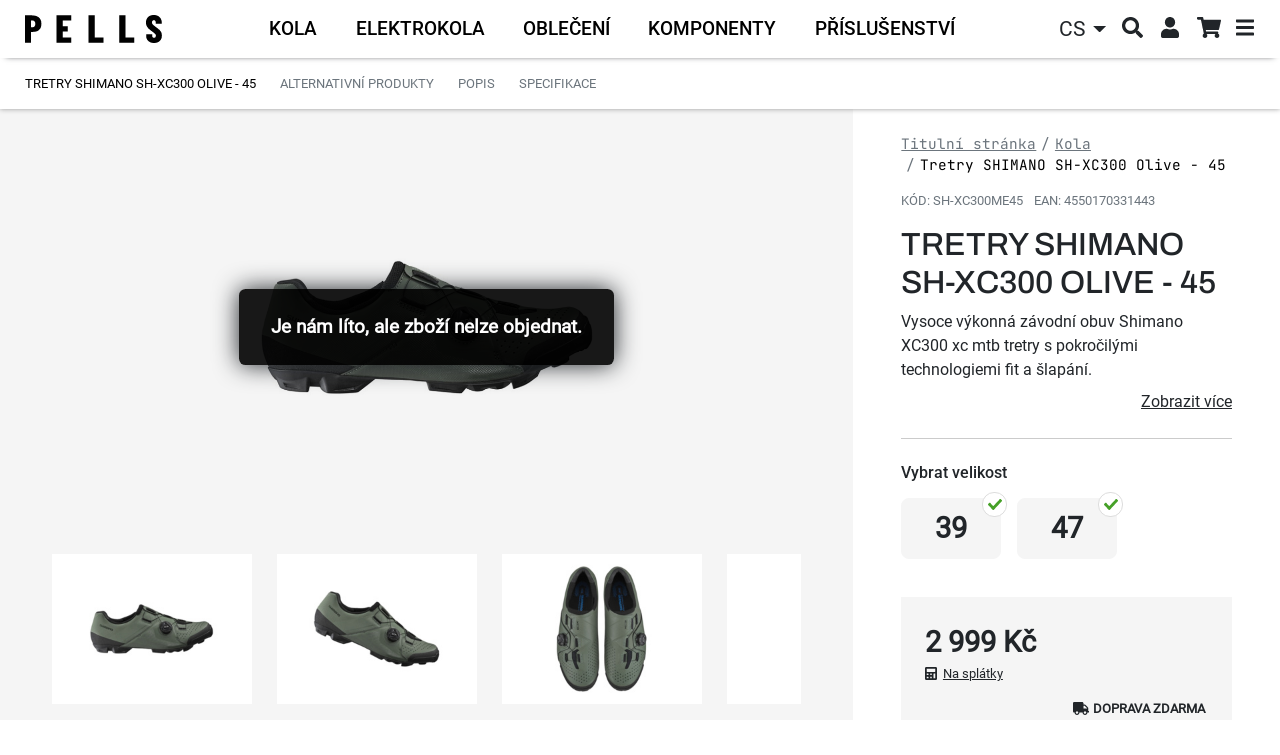

--- FILE ---
content_type: text/html; charset=UTF-8
request_url: https://www.pells.eu/tretry-shimano-sh-xc300-olive-45/
body_size: 15050
content:
<!DOCTYPE html>
<html lang="cs">
    <head>
        <meta http-equiv="Content-Type" content="text/html; charset=utf-8">
        <meta name="viewport" content="width=device-width, initial-scale=1, shrink-to-fit=no">
        <meta name="robots" content="index,follow" />
                <meta name="Rating" content="general" />

                    <meta name="facebook-domain-verification" content="0g9ea6n1itg02b9w3ko2xp71e2jpry" />
        <meta name="seznam-wmt" content="cORywgppgHOkKYg4zKEx0RZkZqlWmbBW" />
                    <meta name="description" content="Vysoce výkonná závodní obuv Shimano XC300 xc mtb tretry s pokročilými technologiemi fit a šlapání." />
            <meta name="keywords" content="jízdní kola, horská kola, elektrokola, koloběžky, cyklodoplňky, jízdní kolo, shimano" />
        
            <meta property="og:site_name" content="Pells.eu" />
                <meta property="og:type" content="product" />
            <meta property="og:title" content="Tretry SHIMANO SH-XC300 Olive - 45 | Pells.eu" />
            <meta property="og:image" content="https://www.pells.eu/api/utils/facebook-image?url=/upload/photo/533013/tretry-shimano-sh-xc300-olive_4_w1024.jpg" />
            <meta property="og:url" content="https://www.pells.eu/tretry-shimano-sh-xc300-olive-45/" />
            <meta property="og:description" content="Vysoce výkonná závodní obuv Shimano XC300 xc mtb tretry s pokročilými technologiemi fit a šlapání." />
            <meta property="product:price:amount" content="2999" />
            <meta property="product:price:currency" content="CZK" />
    
        <script>
    window.siteSettings = {
        domainId: 5,
        serverTime: "2026-01-23T17:22:09+01:00",
        anonymizedIp: "18.219.100.0",                    currencySymbol: "Kč",
            currencyRounding: "0",
            currencyMinorUnits: "100",
            currencyDecimalMark: ",",
                            homeCredit: {
                                apiKey: "iB6igKrZYF2KDkq2MtJ1",
                apiBaseUrl: "https://api.homecredit.cz",
                productSetCode: "HCONL1072",
                language: "cs-CZ",
                bezvaSplatkyUTMSource: "",
                bezvaSplatkyProductSetCode: ""
            },
            };
</script>

                        <link rel="stylesheet" href="/build/b2c_pells/layout.5f6aed5d.css">
            <link rel="stylesheet" href="/build/b2c_pells/css/layout/vanilla-cookieconsent.a3b632bf.css">
        
    <link rel="stylesheet" href="/build/b2c/js/product/product.95354f5e.css">

        <title>Tretry SHIMANO SH-XC300 Olive - 45 | Pells.eu</title>

            <link rel="icon" type="image/png" href="/build/b2c_pells/images/favicon/favicon-32x32.png" sizes="32x32" />
    <link rel="icon" type="image/png" href="/build/b2c_pells/images/favicon/favicon-96x96.png" sizes="96x96" />
    <link rel="icon" type="image/svg+xml" href="/build/b2c_pells/images/favicon/favicon.svg" />
    <link rel="apple-touch-icon" sizes="180x180" href="/build/b2c_pells/images/favicon/apple-touch-icon.png" />
    <link rel="manifest" href="/build/b2c_pells/images/favicon/site.webmanifest" />
    <meta name="theme-color" content="#ffffff" />

        <script  src="/build/vanilla-cookieconsent/cookieconsent.js"></script>
        <script src="/build/runtime.3e4b70ca.js"></script><script src="/build/0.ec620f0c.js"></script><script src="/build/4.5c80bea7.js"></script><script src="/build/b2c_pells/js/cookieconsent_load.24feb488.js"></script>

                
                    <!-- Google Tag Manager -->
            <script>
                (function (w, d, s, l, i) {
                    w[l] = w[l] || [];
                    w[l].push({'gtm.start': new Date().getTime(), event: 'gtm.js'});
                    var f = d.getElementsByTagName(s)[0], j = d.createElement(s), dl = l != 'dataLayer' ? '&l=' + l : '';
                    j.async = true;
                    j.src = 'https://sgtm.pells.eu/gtm.js?id=' + i + dl;
                    f.parentNode.insertBefore(j, f);
                })(window, document, 'script', 'dataLayer', 'GTM-P62P6ZJ');</script>
            <!-- End Google Tag Manager -->
        
                            </head>

    <body>
                    <!-- Google Tag Manager (noscript) -->
            <noscript><iframe src="https://sgtm.pells.eu/ns.html?id=GTM-P62P6ZJ"
                              height="0" width="0" style="display:none;visibility:hidden"></iframe></noscript>
            <!-- End Google Tag Manager (noscript) -->
        
        
        <!-- START CONTENT -->
            <div class="container-fluid main-container">
        <div class="top-menu-bar d-flex height-reduction">
            <a href="/" class="top-menu-bar__logo-link" title="Přejít na úvodní stránku">
                <img class="top-menu-bar__logo" src="/build/b2c_pells/images/layout/logo.svg" alt="logo">
            </a>

            <div class="main-menu-categories">
    <nav class="navbar navbar-expand main-menu-categories-lvl1 overflow-detection overflow-detection--x">
    <ul class="navbar-nav">
                                            <li class="nav-item mouseover-toggler collapsed" data-bs-toggle="collapse" aria-expanded="false"
                    data-bs-target="#cat-menu-2816" aria-controls="cat-menu-2816">
                    <a class="nav-link" href="/kola/" title="Kola">
                        <span class="main-menu-categories-lvl1__item-name">Kola</span>
                    </a>
                </li>
                                                <li class="nav-item mouseover-toggler collapsed" data-bs-toggle="collapse" aria-expanded="false"
                    data-bs-target="#cat-menu-2321" aria-controls="cat-menu-2321">
                    <a class="nav-link" href="/elektrokola/" title="Elektrokola">
                        <span class="main-menu-categories-lvl1__item-name">Elektrokola</span>
                    </a>
                </li>
                                                <li class="nav-item mouseover-toggler collapsed" data-bs-toggle="collapse" aria-expanded="false"
                    data-bs-target="#cat-menu-2337" aria-controls="cat-menu-2337">
                    <a class="nav-link" href="/obleceni/" title="Oblečení">
                        <span class="main-menu-categories-lvl1__item-name">Oblečení</span>
                    </a>
                </li>
                                                <li class="nav-item mouseover-toggler collapsed" data-bs-toggle="collapse" aria-expanded="false"
                    data-bs-target="#cat-menu-2352" aria-controls="cat-menu-2352">
                    <a class="nav-link" href="/komponenty/" title="Komponenty">
                        <span class="main-menu-categories-lvl1__item-name">Komponenty</span>
                    </a>
                </li>
                                                <li class="nav-item mouseover-toggler collapsed" data-bs-toggle="collapse" aria-expanded="false"
                    data-bs-target="#cat-menu-2453" aria-controls="cat-menu-2453">
                    <a class="nav-link" href="/prislusenstvi/" title="Příslušenství">
                        <span class="main-menu-categories-lvl1__item-name">Příslušenství</span>
                    </a>
                </li>
                        </ul>
</nav>
    <div class="main-menu-categories__lvl23-container">
                    <div class="main-menu-categories-lvl23 collapse" id="cat-menu-2816" data-bs-parent="body">
            <div class="row main-menu-categories-lvl23__inner">
                <div class="col main-menu-categories-lvl2">
                    <ul class="main-menu-categories-lvl2__links">
                                                                                    <li class="menu-link mouseover-toggler collapsed" data-bs-toggle="collapse"
                                    data-bs-target="#cat-menu-2816-2312" aria-expanded="false"
                                    aria-controls="cat-menu-2816-2312">
                                    <a href="/kola/horska-kola/" title="Horská kola" class="main-menu-categories-lvl2__link">
                                        <span class="main-menu-categories-lvl2__name">Horská kola</span>
                                    </a>
                                </li>
                                                                                                                <li class="menu-link mouseover-toggler collapsed" data-bs-toggle="collapse"
                                    data-bs-target="#cat-menu-2816-2322" aria-expanded="false"
                                    aria-controls="cat-menu-2816-2322">
                                    <a href="/kola/silnicni-a-gravel-kola/" title="Silniční a Gravel kola" class="main-menu-categories-lvl2__link">
                                        <span class="main-menu-categories-lvl2__name">Silniční a Gravel kola</span>
                                    </a>
                                </li>
                                                                                                                <li class="menu-link mouseover-toggler collapsed" data-bs-toggle="collapse"
                                    data-bs-target="#cat-menu-2816-2326" aria-expanded="false"
                                    aria-controls="cat-menu-2816-2326">
                                    <a href="/kola/crossova-a-fitness-kola/" title="Crossová a Fitness kola" class="main-menu-categories-lvl2__link">
                                        <span class="main-menu-categories-lvl2__name">Crossová a Fitness kola</span>
                                    </a>
                                </li>
                                                                                                                <li class="menu-link mouseover-toggler collapsed" data-bs-toggle="collapse"
                                    data-bs-target="#cat-menu-2816-2333" aria-expanded="false"
                                    aria-controls="cat-menu-2816-2333">
                                    <a href="/kola/detska-kola-a-odrazedla/" title="Dětská kola a odrážedla" class="main-menu-categories-lvl2__link">
                                        <span class="main-menu-categories-lvl2__name">Dětská kola a odrážedla</span>
                                    </a>
                                </li>
                                                                        </ul>
                </div>

                <div class="col main-menu-categories-lvl23__lvl3-container">
                                                <div class="main-menu-categories-lvl3 collapse" data-bs-parent="#cat-menu-2816"
         id="cat-menu-2816-2312">
        <div class="main-menu-categories-lvl3__container">
            <ul class="main-menu-categories-lvl3__links">
                                    <li>
                        <a href="/kola/horska-kola/duke-fs/" title="Duke FS" class="main-menu-categories-lvl3__link">Duke FS</a>
                    </li>
                                    <li>
                        <a href="/kola/horska-kola/duke/" title="Duke" class="main-menu-categories-lvl3__link">Duke</a>
                    </li>
                                    <li>
                        <a href="/kola/horska-kola/razzer-evo/" title="Razzer Evo" class="main-menu-categories-lvl3__link">Razzer Evo</a>
                    </li>
                                    <li>
                        <a href="/kola/horska-kola/razzer/" title="Razzer" class="main-menu-categories-lvl3__link">Razzer</a>
                    </li>
                                    <li>
                        <a href="/kola/horska-kola/tarpan/" title="Tarpan" class="main-menu-categories-lvl3__link">Tarpan</a>
                    </li>
                                    <li>
                        <a href="/kola/horska-kola/root/" title="Root" class="main-menu-categories-lvl3__link">Root</a>
                    </li>
                            </ul>
        </div>
    </div>
                                                <div class="main-menu-categories-lvl3 collapse" data-bs-parent="#cat-menu-2816"
         id="cat-menu-2816-2322">
        <div class="main-menu-categories-lvl3__container">
            <ul class="main-menu-categories-lvl3__links">
                                    <li>
                        <a href="/kola/silnicni-a-gravel-kola/raw/" title="Raw" class="main-menu-categories-lvl3__link">Raw</a>
                    </li>
                                    <li>
                        <a href="/kola/silnicni-a-gravel-kola/airflow/" title="Airflow" class="main-menu-categories-lvl3__link">Airflow</a>
                    </li>
                                    <li>
                        <a href="/kola/silnicni-a-gravel-kola/aeron/" title="Aeron" class="main-menu-categories-lvl3__link">Aeron</a>
                    </li>
                            </ul>
        </div>
    </div>
                                                <div class="main-menu-categories-lvl3 collapse" data-bs-parent="#cat-menu-2816"
         id="cat-menu-2816-2326">
        <div class="main-menu-categories-lvl3__container">
            <ul class="main-menu-categories-lvl3__links">
                                    <li>
                        <a href="/kola/crossova-a-fitness-kola/crono/" title="Crono" class="main-menu-categories-lvl3__link">Crono</a>
                    </li>
                            </ul>
        </div>
    </div>
                                                <div class="main-menu-categories-lvl3 collapse" data-bs-parent="#cat-menu-2816"
         id="cat-menu-2816-2333">
        <div class="main-menu-categories-lvl3__container">
            <ul class="main-menu-categories-lvl3__links">
                                    <li>
                        <a href="/kola/detska-kola-a-odrazedla/razzer-junior/" title="Razzer Junior" class="main-menu-categories-lvl3__link">Razzer Junior</a>
                    </li>
                                    <li>
                        <a href="/kola/detska-kola-a-odrazedla/rocket/" title="Rocket" class="main-menu-categories-lvl3__link">Rocket</a>
                    </li>
                                    <li>
                        <a href="/kola/detska-kola-a-odrazedla/one/" title="One" class="main-menu-categories-lvl3__link">One</a>
                    </li>
                            </ul>
        </div>
    </div>
                                    </div>
            </div>
        </div>
                <div class="main-menu-categories-lvl23 collapse" id="cat-menu-2321" data-bs-parent="body">
            <div class="row main-menu-categories-lvl23__inner">
                <div class="col main-menu-categories-lvl2">
                    <ul class="main-menu-categories-lvl2__links">
                                                                                    <li class="menu-link mouseover-toggler collapsed" data-bs-toggle="collapse"
                                    data-bs-target="#cat-menu-2321-3211" aria-expanded="false"
                                    aria-controls="cat-menu-2321-3211">
                                    <a href="/elektrokola/horska-elektrokola-2/" title="Horská elektrokola" class="main-menu-categories-lvl2__link">
                                        <span class="main-menu-categories-lvl2__name">Horská elektrokola</span>
                                    </a>
                                </li>
                                                                        </ul>
                </div>

                <div class="col main-menu-categories-lvl23__lvl3-container">
                                                <div class="main-menu-categories-lvl3 collapse" data-bs-parent="#cat-menu-2321"
         id="cat-menu-2321-3211">
        <div class="main-menu-categories-lvl3__container">
            <ul class="main-menu-categories-lvl3__links">
                                    <li>
                        <a href="/elektrokola/horska-elektrokola-2/thorr-bosch/" title="Thorr Bosch" class="main-menu-categories-lvl3__link">Thorr Bosch</a>
                    </li>
                            </ul>
        </div>
    </div>
                                    </div>
            </div>
        </div>
                <div class="main-menu-categories-lvl23 collapse" id="cat-menu-2337" data-bs-parent="body">
            <div class="row main-menu-categories-lvl23__inner">
                <div class="col main-menu-categories-lvl2">
                    <ul class="main-menu-categories-lvl2__links">
                                                                                    <li class="menu-link mouseover-toggler collapsed" data-bs-toggle="collapse"
                                    data-bs-target="#cat-menu-2337-2350" aria-expanded="false"
                                    aria-controls="cat-menu-2337-2350">
                                    <a href="/obleceni/cyklisticke-obleceni/" title="Cyklistické oblečení" class="main-menu-categories-lvl2__link">
                                        <span class="main-menu-categories-lvl2__name">Cyklistické oblečení</span>
                                    </a>
                                </li>
                                                                                                                <li class="menu-link mouseover-toggler collapsed" data-bs-toggle="collapse"
                                    data-bs-target="#cat-menu-2337-2454" aria-expanded="false"
                                    aria-controls="cat-menu-2337-2454">
                                    <a href="/obleceni/volnocasove-obleceni/" title="Volnočasové oblečení" class="main-menu-categories-lvl2__link">
                                        <span class="main-menu-categories-lvl2__name">Volnočasové oblečení</span>
                                    </a>
                                </li>
                                                                                                                <li class="menu-link mouseover-toggler collapsed" data-bs-toggle="collapse"
                                    data-bs-target="#cat-menu-2337-2367" aria-expanded="false"
                                    aria-controls="cat-menu-2337-2367">
                                    <a href="/obleceni/helmy-a-bryle/" title="Helmy a brýle" class="main-menu-categories-lvl2__link">
                                        <span class="main-menu-categories-lvl2__name">Helmy a brýle</span>
                                    </a>
                                </li>
                                                                                                                <li class="menu-link mouseover-toggler collapsed" data-bs-toggle="collapse"
                                    data-bs-target="#cat-menu-2337-2814" aria-expanded="false"
                                    aria-controls="cat-menu-2337-2814">
                                    <a href="/obleceni/ostatni/" title="Ostatní" class="main-menu-categories-lvl2__link">
                                        <span class="main-menu-categories-lvl2__name">Ostatní</span>
                                    </a>
                                </li>
                                                                        </ul>
                </div>

                <div class="col main-menu-categories-lvl23__lvl3-container">
                                                <div class="main-menu-categories-lvl3 collapse" data-bs-parent="#cat-menu-2337"
         id="cat-menu-2337-2350">
        <div class="main-menu-categories-lvl3__container">
            <ul class="main-menu-categories-lvl3__links">
                                    <li>
                        <a href="/obleceni/cyklisticke-obleceni/bundy-a-vesty/" title="Bundy a vesty" class="main-menu-categories-lvl3__link">Bundy a vesty</a>
                    </li>
                                    <li>
                        <a href="/obleceni/cyklisticke-obleceni/dresy/" title="Dresy" class="main-menu-categories-lvl3__link">Dresy</a>
                    </li>
                                    <li>
                        <a href="/obleceni/cyklisticke-obleceni/kratasy-a-kalhoty/" title="Kraťasy a kalhoty" class="main-menu-categories-lvl3__link">Kraťasy a kalhoty</a>
                    </li>
                                    <li>
                        <a href="/obleceni/cyklisticke-obleceni/funkcni-pradlo/" title="Funkční prádlo" class="main-menu-categories-lvl3__link">Funkční prádlo</a>
                    </li>
                                    <li>
                        <a href="/obleceni/cyklisticke-obleceni/cyklisticke-doplnky/" title="Cyklistické doplňky" class="main-menu-categories-lvl3__link">Cyklistické doplňky</a>
                    </li>
                            </ul>
        </div>
    </div>
                                                <div class="main-menu-categories-lvl3 collapse" data-bs-parent="#cat-menu-2337"
         id="cat-menu-2337-2454">
        <div class="main-menu-categories-lvl3__container">
            <ul class="main-menu-categories-lvl3__links">
                                    <li>
                        <a href="/obleceni/volnocasove-obleceni/tricka/" title="Trička" class="main-menu-categories-lvl3__link">Trička</a>
                    </li>
                                    <li>
                        <a href="/obleceni/volnocasove-obleceni/doplnky/" title="Doplňky" class="main-menu-categories-lvl3__link">Doplňky</a>
                    </li>
                            </ul>
        </div>
    </div>
                                                <div class="main-menu-categories-lvl3 collapse" data-bs-parent="#cat-menu-2337"
         id="cat-menu-2337-2367">
        <div class="main-menu-categories-lvl3__container">
            <ul class="main-menu-categories-lvl3__links">
                                    <li>
                        <a href="/obleceni/helmy-a-bryle/mtb-a-silnicni-helmy/" title="MTB a silniční helmy" class="main-menu-categories-lvl3__link">MTB a silniční helmy</a>
                    </li>
                                    <li>
                        <a href="/obleceni/helmy-a-bryle/all-mountain-a-enduro-helmy/" title="All Mountain a Enduro helmy" class="main-menu-categories-lvl3__link">All Mountain a Enduro helmy</a>
                    </li>
                                    <li>
                        <a href="/obleceni/helmy-a-bryle/helmy-pro-deti/" title="Helmy pro děti" class="main-menu-categories-lvl3__link">Helmy pro děti</a>
                    </li>
                            </ul>
        </div>
    </div>
                                                <div class="main-menu-categories-lvl3 collapse" data-bs-parent="#cat-menu-2337"
         id="cat-menu-2337-2814">
        <div class="main-menu-categories-lvl3__container">
            <ul class="main-menu-categories-lvl3__links">
                                    <li>
                        <a href="/obleceni/ostatni/batohy/" title="Batohy" class="main-menu-categories-lvl3__link">Batohy</a>
                    </li>
                            </ul>
        </div>
    </div>
                                    </div>
            </div>
        </div>
                <div class="main-menu-categories-lvl23 collapse" id="cat-menu-2352" data-bs-parent="body">
            <div class="row main-menu-categories-lvl23__inner">
                <div class="col main-menu-categories-lvl2">
                    <ul class="main-menu-categories-lvl2__links">
                                                                                    <li class="menu-link mouseover-toggler collapsed" data-bs-toggle="collapse"
                                    data-bs-target="#cat-menu-2352-3210" aria-expanded="false"
                                    aria-controls="cat-menu-2352-3210">
                                    <a href="/komponenty/komponenty-pells/" title="Komponenty Pells" class="main-menu-categories-lvl2__link">
                                        <span class="main-menu-categories-lvl2__name">Komponenty Pells</span>
                                    </a>
                                </li>
                                                                                                                <li class="menu-link mouseover-toggler collapsed" data-bs-toggle="collapse"
                                    data-bs-target="#cat-menu-2352-2815" aria-expanded="false"
                                    aria-controls="cat-menu-2352-2815">
                                    <a href="/komponenty/nahradni-dily-pells/" title="Náhradní díly Pells" class="main-menu-categories-lvl2__link">
                                        <span class="main-menu-categories-lvl2__name">Náhradní díly Pells</span>
                                    </a>
                                </li>
                                                                                                                <li class="menu-link mouseover-toggler collapsed" data-bs-toggle="collapse"
                                    data-bs-target="#cat-menu-2352-3241" aria-expanded="false"
                                    aria-controls="cat-menu-2352-3241">
                                    <a href="/komponenty/nahradni-dily-a-komponenty/" title="Náhradní díly a komponenty" class="main-menu-categories-lvl2__link">
                                        <span class="main-menu-categories-lvl2__name">Náhradní díly a komponenty</span>
                                    </a>
                                </li>
                                                                        </ul>
                </div>

                <div class="col main-menu-categories-lvl23__lvl3-container">
                                                <div class="main-menu-categories-lvl3 collapse" data-bs-parent="#cat-menu-2352"
         id="cat-menu-2352-3210">
        <div class="main-menu-categories-lvl3__container">
            <ul class="main-menu-categories-lvl3__links">
                                    <li>
                        <a href="/komponenty/komponenty-pells/sedlovky-a-objimky/" title="Sedlovky a objímky" class="main-menu-categories-lvl3__link">Sedlovky a objímky</a>
                    </li>
                                    <li>
                        <a href="/komponenty/komponenty-pells/riditka-predstavce-a-rohy/" title="Řídítka, představce a rohy" class="main-menu-categories-lvl3__link">Řídítka, představce a rohy</a>
                    </li>
                                    <li>
                        <a href="/komponenty/komponenty-pells/sedla/" title="Sedla" class="main-menu-categories-lvl3__link">Sedla</a>
                    </li>
                            </ul>
        </div>
    </div>
                                                <div class="main-menu-categories-lvl3 collapse" data-bs-parent="#cat-menu-2352"
         id="cat-menu-2352-2815">
        <div class="main-menu-categories-lvl3__container">
            <ul class="main-menu-categories-lvl3__links">
                                    <li>
                        <a href="/komponenty/nahradni-dily-pells/patky-k-ramum/" title="Patky k rámům" class="main-menu-categories-lvl3__link">Patky k rámům</a>
                    </li>
                                    <li>
                        <a href="/komponenty/nahradni-dily-pells/ramy/" title="Rámy" class="main-menu-categories-lvl3__link">Rámy</a>
                    </li>
                            </ul>
        </div>
    </div>
                                                <div class="main-menu-categories-lvl3 collapse" data-bs-parent="#cat-menu-2352"
         id="cat-menu-2352-3241">
        <div class="main-menu-categories-lvl3__container">
            <ul class="main-menu-categories-lvl3__links">
                                    <li>
                        <a href="/komponenty/nahradni-dily-a-komponenty/kazety/" title="Kazety" class="main-menu-categories-lvl3__link">Kazety</a>
                    </li>
                                    <li>
                        <a href="/komponenty/nahradni-dily-a-komponenty/retezy/" title="Řetězy" class="main-menu-categories-lvl3__link">Řetězy</a>
                    </li>
                                    <li>
                        <a href="/komponenty/nahradni-dily-a-komponenty/prehazovacky/" title="Přehazovačky" class="main-menu-categories-lvl3__link">Přehazovačky</a>
                    </li>
                                    <li>
                        <a href="/komponenty/nahradni-dily-a-komponenty/pedaly/" title="Pedály" class="main-menu-categories-lvl3__link">Pedály</a>
                    </li>
                                    <li>
                        <a href="/komponenty/nahradni-dily-a-komponenty/plaste/" title="Pláště" class="main-menu-categories-lvl3__link">Pláště</a>
                    </li>
                                    <li>
                        <a href="/komponenty/nahradni-dily-a-komponenty/gripy-a-omotavky/" title="Gripy a omotávky" class="main-menu-categories-lvl3__link">Gripy a omotávky</a>
                    </li>
                                    <li>
                        <a href="/komponenty/nahradni-dily-a-komponenty/duse/" title="Duše" class="main-menu-categories-lvl3__link">Duše</a>
                    </li>
                                    <li>
                        <a href="/komponenty/nahradni-dily-a-komponenty/brzdy/" title="Brzdy" class="main-menu-categories-lvl3__link">Brzdy</a>
                    </li>
                                    <li>
                        <a href="/komponenty/nahradni-dily-a-komponenty/bezdusovy-system/" title="Bezdušový systém" class="main-menu-categories-lvl3__link">Bezdušový systém</a>
                    </li>
                                    <li>
                        <a href="/komponenty/nahradni-dily-a-komponenty/stredove-osy/" title="Středové osy" class="main-menu-categories-lvl3__link">Středové osy</a>
                    </li>
                                    <li>
                        <a href="/komponenty/nahradni-dily-a-komponenty/lanka-bowdeny/" title="Lanka, Bowdeny" class="main-menu-categories-lvl3__link">Lanka, Bowdeny</a>
                    </li>
                                    <li>
                        <a href="/komponenty/nahradni-dily-a-komponenty/hlavove-slozeni/" title="Hlavové složení" class="main-menu-categories-lvl3__link">Hlavové složení</a>
                    </li>
                            </ul>
        </div>
    </div>
                                    </div>
            </div>
        </div>
                <div class="main-menu-categories-lvl23 collapse" id="cat-menu-2453" data-bs-parent="body">
            <div class="row main-menu-categories-lvl23__inner">
                <div class="col main-menu-categories-lvl2">
                    <ul class="main-menu-categories-lvl2__links">
                                                                                    <li class="menu-link mouseover-toggler collapsed" data-bs-toggle="collapse"
                                    data-bs-target="#cat-menu-2453-2817" aria-expanded="false"
                                    aria-controls="cat-menu-2453-2817">
                                    <a href="/prislusenstvi/prislusenstvi-pro-kola/" title="Příslušenství pro kola" class="main-menu-categories-lvl2__link">
                                        <span class="main-menu-categories-lvl2__name">Příslušenství pro kola</span>
                                    </a>
                                </li>
                                                                                                                <li class="menu-link mouseover-toggler collapsed" data-bs-toggle="collapse"
                                    data-bs-target="#cat-menu-2453-2818" aria-expanded="false"
                                    aria-controls="cat-menu-2453-2818">
                                    <a href="/prislusenstvi/udrzba-a-servis/" title="Údržba a servis" class="main-menu-categories-lvl2__link">
                                        <span class="main-menu-categories-lvl2__name">Údržba a servis</span>
                                    </a>
                                </li>
                                                                                                                <li class="menu-link mouseover-toggler collapsed" data-bs-toggle="collapse"
                                    data-bs-target="#cat-menu-2453-3536" aria-expanded="false"
                                    aria-controls="cat-menu-2453-3536">
                                    <a href="/prislusenstvi/cestovani-a-preprava/" title="Cestování a přeprava" class="main-menu-categories-lvl2__link">
                                        <span class="main-menu-categories-lvl2__name">Cestování a přeprava</span>
                                    </a>
                                </li>
                                                                        </ul>
                </div>

                <div class="col main-menu-categories-lvl23__lvl3-container">
                                                <div class="main-menu-categories-lvl3 collapse" data-bs-parent="#cat-menu-2453"
         id="cat-menu-2453-2817">
        <div class="main-menu-categories-lvl3__container">
            <ul class="main-menu-categories-lvl3__links">
                                    <li>
                        <a href="/prislusenstvi/prislusenstvi-pro-kola/zamky/" title="Zámky" class="main-menu-categories-lvl3__link">Zámky</a>
                    </li>
                                    <li>
                        <a href="/prislusenstvi/prislusenstvi-pro-kola/svetla-na-kolo/" title="Světla na kolo" class="main-menu-categories-lvl3__link">Světla na kolo</a>
                    </li>
                                    <li>
                        <a href="/prislusenstvi/prislusenstvi-pro-kola/stojany/" title="Stojany" class="main-menu-categories-lvl3__link">Stojany</a>
                    </li>
                                    <li>
                        <a href="/prislusenstvi/prislusenstvi-pro-kola/pumpy/" title="Pumpy" class="main-menu-categories-lvl3__link">Pumpy</a>
                    </li>
                                    <li>
                        <a href="/prislusenstvi/prislusenstvi-pro-kola/kosiky-na-lahve/" title="Košíky na láhve" class="main-menu-categories-lvl3__link">Košíky na láhve</a>
                    </li>
                                    <li>
                        <a href="/prislusenstvi/prislusenstvi-pro-kola/cyklolahve/" title="Cykloláhve" class="main-menu-categories-lvl3__link">Cykloláhve</a>
                    </li>
                                    <li>
                        <a href="/prislusenstvi/prislusenstvi-pro-kola/trenazery/" title="Trenažéry" class="main-menu-categories-lvl3__link">Trenažéry</a>
                    </li>
                            </ul>
        </div>
    </div>
                                                <div class="main-menu-categories-lvl3 collapse" data-bs-parent="#cat-menu-2453"
         id="cat-menu-2453-2818">
        <div class="main-menu-categories-lvl3__container">
            <ul class="main-menu-categories-lvl3__links">
                                    <li>
                        <a href="/prislusenstvi/udrzba-a-servis/mazaci-a-cistici-prostredky/" title="Mazací a čistící prostředky" class="main-menu-categories-lvl3__link">Mazací a čistící prostředky</a>
                    </li>
                                    <li>
                        <a href="/prislusenstvi/udrzba-a-servis/cyklonaradi/" title="Cyklonářadí" class="main-menu-categories-lvl3__link">Cyklonářadí</a>
                    </li>
                            </ul>
        </div>
    </div>
                                                <div class="main-menu-categories-lvl3 collapse" data-bs-parent="#cat-menu-2453"
         id="cat-menu-2453-3536">
        <div class="main-menu-categories-lvl3__container">
            <ul class="main-menu-categories-lvl3__links">
                                    <li>
                        <a href="/prislusenstvi/cestovani-a-preprava/brasny/" title="Brašny" class="main-menu-categories-lvl3__link">Brašny</a>
                    </li>
                                    <li>
                        <a href="/prislusenstvi/cestovani-a-preprava/blatniky/" title="Blatníky" class="main-menu-categories-lvl3__link">Blatníky</a>
                    </li>
                                    <li>
                        <a href="/prislusenstvi/cestovani-a-preprava/chranice-ramu/" title="Chrániče rámů" class="main-menu-categories-lvl3__link">Chrániče rámů</a>
                    </li>
                            </ul>
        </div>
    </div>
                                    </div>
            </div>
        </div>
        </div>

    <div class="main-menu-categories-mobile-container">
        <nav class="main-menu-categories-mobile navbar navbar-light">
            <div class="container-fluid">
                <button class="navbar-toggler main-menu-categories-mobile__toggler"
                        id="main-menu-categories-mobile__toggler" type="button"
                        data-bs-toggle="collapse" data-bs-target="#main-menu-categories-mobile__collapse"
                        aria-controls="main-menu-categories-mobile__collapse" aria-expanded="false">
                    <span>Vybrat kategorii</span><i class="fas fa-angle-down ms-2"></i>
                </button>
                <div class="collapse navbar-collapse main-menu-categories-mobile__collapse"
                     id="main-menu-categories-mobile__collapse" data-bs-parent="body">
                    <ul class="main-menu leftMenu nav flex-column flex-fill">
                        <li class="leftMenu__item">
            <a href="/kola/" title="Kola">
                <span class="d-flex align-items-center">
                                                                        <i class="fas fa-plus openTreeList"></i>
                                                                <span class="leftMenu__item__linkText">Kola</span>
                </span>
            </a>
                            <ul class="leftMenu__subMenu">
                        <li class="leftMenu__item">
            <a href="/kola/horska-kola/" title="Horská kola">
                <span class="d-flex align-items-center">
                                                                        <i class="fas fa-plus openTreeList"></i>
                                                                <span class="leftMenu__item__linkText">Horská kola</span>
                </span>
            </a>
                            <ul class="leftMenu__subMenu">
                        <li class="leftMenu__item">
            <a href="/kola/horska-kola/duke-fs/" title="Duke FS">
                <span class="d-flex align-items-center">
                                            <i class="openTreeList">&nbsp;</i>
                                        <span class="leftMenu__item__linkText">Duke FS</span>
                </span>
            </a>
                    </li>
                    <li class="leftMenu__item">
            <a href="/kola/horska-kola/duke/" title="Duke">
                <span class="d-flex align-items-center">
                                            <i class="openTreeList">&nbsp;</i>
                                        <span class="leftMenu__item__linkText">Duke</span>
                </span>
            </a>
                    </li>
                    <li class="leftMenu__item">
            <a href="/kola/horska-kola/razzer-evo/" title="Razzer Evo">
                <span class="d-flex align-items-center">
                                            <i class="openTreeList">&nbsp;</i>
                                        <span class="leftMenu__item__linkText">Razzer Evo</span>
                </span>
            </a>
                    </li>
                    <li class="leftMenu__item">
            <a href="/kola/horska-kola/razzer/" title="Razzer">
                <span class="d-flex align-items-center">
                                            <i class="openTreeList">&nbsp;</i>
                                        <span class="leftMenu__item__linkText">Razzer</span>
                </span>
            </a>
                    </li>
                    <li class="leftMenu__item">
            <a href="/kola/horska-kola/tarpan/" title="Tarpan">
                <span class="d-flex align-items-center">
                                            <i class="openTreeList">&nbsp;</i>
                                        <span class="leftMenu__item__linkText">Tarpan</span>
                </span>
            </a>
                    </li>
                    <li class="leftMenu__item">
            <a href="/kola/horska-kola/root/" title="Root">
                <span class="d-flex align-items-center">
                                            <i class="openTreeList">&nbsp;</i>
                                        <span class="leftMenu__item__linkText">Root</span>
                </span>
            </a>
                    </li>
    </ul>
                    </li>
                    <li class="leftMenu__item">
            <a href="/kola/silnicni-a-gravel-kola/" title="Silniční a Gravel kola">
                <span class="d-flex align-items-center">
                                                                        <i class="fas fa-plus openTreeList"></i>
                                                                <span class="leftMenu__item__linkText">Silniční a Gravel kola</span>
                </span>
            </a>
                            <ul class="leftMenu__subMenu">
                        <li class="leftMenu__item">
            <a href="/kola/silnicni-a-gravel-kola/raw/" title="Raw">
                <span class="d-flex align-items-center">
                                            <i class="openTreeList">&nbsp;</i>
                                        <span class="leftMenu__item__linkText">Raw</span>
                </span>
            </a>
                    </li>
                    <li class="leftMenu__item">
            <a href="/kola/silnicni-a-gravel-kola/airflow/" title="Airflow">
                <span class="d-flex align-items-center">
                                            <i class="openTreeList">&nbsp;</i>
                                        <span class="leftMenu__item__linkText">Airflow</span>
                </span>
            </a>
                    </li>
                    <li class="leftMenu__item">
            <a href="/kola/silnicni-a-gravel-kola/aeron/" title="Aeron">
                <span class="d-flex align-items-center">
                                            <i class="openTreeList">&nbsp;</i>
                                        <span class="leftMenu__item__linkText">Aeron</span>
                </span>
            </a>
                    </li>
    </ul>
                    </li>
                    <li class="leftMenu__item">
            <a href="/kola/crossova-a-fitness-kola/" title="Crossová a Fitness kola">
                <span class="d-flex align-items-center">
                                                                        <i class="fas fa-plus openTreeList"></i>
                                                                <span class="leftMenu__item__linkText">Crossová a Fitness kola</span>
                </span>
            </a>
                            <ul class="leftMenu__subMenu">
                        <li class="leftMenu__item">
            <a href="/kola/crossova-a-fitness-kola/crono/" title="Crono">
                <span class="d-flex align-items-center">
                                            <i class="openTreeList">&nbsp;</i>
                                        <span class="leftMenu__item__linkText">Crono</span>
                </span>
            </a>
                    </li>
    </ul>
                    </li>
                    <li class="leftMenu__item">
            <a href="/kola/detska-kola-a-odrazedla/" title="Dětská kola a odrážedla">
                <span class="d-flex align-items-center">
                                                                        <i class="fas fa-plus openTreeList"></i>
                                                                <span class="leftMenu__item__linkText">Dětská kola a odrážedla</span>
                </span>
            </a>
                            <ul class="leftMenu__subMenu">
                        <li class="leftMenu__item">
            <a href="/kola/detska-kola-a-odrazedla/razzer-junior/" title="Razzer Junior">
                <span class="d-flex align-items-center">
                                            <i class="openTreeList">&nbsp;</i>
                                        <span class="leftMenu__item__linkText">Razzer Junior</span>
                </span>
            </a>
                    </li>
                    <li class="leftMenu__item">
            <a href="/kola/detska-kola-a-odrazedla/rocket/" title="Rocket">
                <span class="d-flex align-items-center">
                                            <i class="openTreeList">&nbsp;</i>
                                        <span class="leftMenu__item__linkText">Rocket</span>
                </span>
            </a>
                    </li>
                    <li class="leftMenu__item">
            <a href="/kola/detska-kola-a-odrazedla/one/" title="One">
                <span class="d-flex align-items-center">
                                            <i class="openTreeList">&nbsp;</i>
                                        <span class="leftMenu__item__linkText">One</span>
                </span>
            </a>
                    </li>
    </ul>
                    </li>
    </ul>
                    </li>
                    <li class="leftMenu__item">
            <a href="/elektrokola/" title="Elektrokola">
                <span class="d-flex align-items-center">
                                                                        <i class="fas fa-plus openTreeList"></i>
                                                                <span class="leftMenu__item__linkText">Elektrokola</span>
                </span>
            </a>
                            <ul class="leftMenu__subMenu">
                        <li class="leftMenu__item">
            <a href="/elektrokola/horska-elektrokola-2/" title="Horská elektrokola">
                <span class="d-flex align-items-center">
                                                                        <i class="fas fa-plus openTreeList"></i>
                                                                <span class="leftMenu__item__linkText">Horská elektrokola</span>
                </span>
            </a>
                            <ul class="leftMenu__subMenu">
                        <li class="leftMenu__item">
            <a href="/elektrokola/horska-elektrokola-2/thorr-bosch/" title="Thorr Bosch">
                <span class="d-flex align-items-center">
                                            <i class="openTreeList">&nbsp;</i>
                                        <span class="leftMenu__item__linkText">Thorr Bosch</span>
                </span>
            </a>
                    </li>
    </ul>
                    </li>
    </ul>
                    </li>
                    <li class="leftMenu__item">
            <a href="/obleceni/" title="Oblečení">
                <span class="d-flex align-items-center">
                                                                        <i class="fas fa-plus openTreeList"></i>
                                                                <span class="leftMenu__item__linkText">Oblečení</span>
                </span>
            </a>
                            <ul class="leftMenu__subMenu">
                        <li class="leftMenu__item">
            <a href="/obleceni/cyklisticke-obleceni/" title="Cyklistické oblečení">
                <span class="d-flex align-items-center">
                                                                        <i class="fas fa-plus openTreeList"></i>
                                                                <span class="leftMenu__item__linkText">Cyklistické oblečení</span>
                </span>
            </a>
                            <ul class="leftMenu__subMenu">
                        <li class="leftMenu__item">
            <a href="/obleceni/cyklisticke-obleceni/bundy-a-vesty/" title="Bundy a vesty">
                <span class="d-flex align-items-center">
                                            <i class="openTreeList">&nbsp;</i>
                                        <span class="leftMenu__item__linkText">Bundy a vesty</span>
                </span>
            </a>
                    </li>
                    <li class="leftMenu__item">
            <a href="/obleceni/cyklisticke-obleceni/dresy/" title="Dresy">
                <span class="d-flex align-items-center">
                                                                        <i class="fas fa-plus openTreeList"></i>
                                                                <span class="leftMenu__item__linkText">Dresy</span>
                </span>
            </a>
                            <ul class="leftMenu__subMenu">
                        <li class="leftMenu__item">
            <a href="/obleceni/cyklisticke-obleceni/dresy/dresy-s-kratkym-rukavem/" title="Dresy s krátkým rukávem">
                <span class="d-flex align-items-center">
                                            <i class="openTreeList">&nbsp;</i>
                                        <span class="leftMenu__item__linkText">Dresy s krátkým rukávem</span>
                </span>
            </a>
                    </li>
                    <li class="leftMenu__item">
            <a href="/obleceni/cyklisticke-obleceni/dresy/dresy-s-dlouhym-rukavem/" title="Dresy s dlouhým rukávem">
                <span class="d-flex align-items-center">
                                            <i class="openTreeList">&nbsp;</i>
                                        <span class="leftMenu__item__linkText">Dresy s dlouhým rukávem</span>
                </span>
            </a>
                    </li>
    </ul>
                    </li>
                    <li class="leftMenu__item">
            <a href="/obleceni/cyklisticke-obleceni/kratasy-a-kalhoty/" title="Kraťasy a kalhoty">
                <span class="d-flex align-items-center">
                                                                        <i class="fas fa-plus openTreeList"></i>
                                                                <span class="leftMenu__item__linkText">Kraťasy a kalhoty</span>
                </span>
            </a>
                            <ul class="leftMenu__subMenu">
                        <li class="leftMenu__item">
            <a href="/obleceni/cyklisticke-obleceni/kratasy-a-kalhoty/kratasy/" title="Kraťasy">
                <span class="d-flex align-items-center">
                                            <i class="openTreeList">&nbsp;</i>
                                        <span class="leftMenu__item__linkText">Kraťasy</span>
                </span>
            </a>
                    </li>
                    <li class="leftMenu__item">
            <a href="/obleceni/cyklisticke-obleceni/kratasy-a-kalhoty/kalhoty/" title="Kalhoty">
                <span class="d-flex align-items-center">
                                            <i class="openTreeList">&nbsp;</i>
                                        <span class="leftMenu__item__linkText">Kalhoty</span>
                </span>
            </a>
                    </li>
    </ul>
                    </li>
                    <li class="leftMenu__item">
            <a href="/obleceni/cyklisticke-obleceni/funkcni-pradlo/" title="Funkční prádlo">
                <span class="d-flex align-items-center">
                                            <i class="openTreeList">&nbsp;</i>
                                        <span class="leftMenu__item__linkText">Funkční prádlo</span>
                </span>
            </a>
                    </li>
                    <li class="leftMenu__item">
            <a href="/obleceni/cyklisticke-obleceni/cyklisticke-doplnky/" title="Cyklistické doplňky">
                <span class="d-flex align-items-center">
                                                                        <i class="fas fa-plus openTreeList"></i>
                                                                <span class="leftMenu__item__linkText">Cyklistické doplňky</span>
                </span>
            </a>
                            <ul class="leftMenu__subMenu">
                        <li class="leftMenu__item">
            <a href="/obleceni/cyklisticke-obleceni/cyklisticke-doplnky/navleky/" title="Návleky">
                <span class="d-flex align-items-center">
                                            <i class="openTreeList">&nbsp;</i>
                                        <span class="leftMenu__item__linkText">Návleky</span>
                </span>
            </a>
                    </li>
                    <li class="leftMenu__item">
            <a href="/obleceni/cyklisticke-obleceni/cyklisticke-doplnky/rukavice/" title="Rukavice">
                <span class="d-flex align-items-center">
                                            <i class="openTreeList">&nbsp;</i>
                                        <span class="leftMenu__item__linkText">Rukavice</span>
                </span>
            </a>
                    </li>
                    <li class="leftMenu__item">
            <a href="/obleceni/cyklisticke-obleceni/cyklisticke-doplnky/ponozky/" title="Ponožky">
                <span class="d-flex align-items-center">
                                            <i class="openTreeList">&nbsp;</i>
                                        <span class="leftMenu__item__linkText">Ponožky</span>
                </span>
            </a>
                    </li>
    </ul>
                    </li>
    </ul>
                    </li>
                    <li class="leftMenu__item">
            <a href="/obleceni/volnocasove-obleceni/" title="Volnočasové oblečení">
                <span class="d-flex align-items-center">
                                                                        <i class="fas fa-plus openTreeList"></i>
                                                                <span class="leftMenu__item__linkText">Volnočasové oblečení</span>
                </span>
            </a>
                            <ul class="leftMenu__subMenu">
                        <li class="leftMenu__item">
            <a href="/obleceni/volnocasove-obleceni/tricka/" title="Trička">
                <span class="d-flex align-items-center">
                                            <i class="openTreeList">&nbsp;</i>
                                        <span class="leftMenu__item__linkText">Trička</span>
                </span>
            </a>
                    </li>
                    <li class="leftMenu__item">
            <a href="/obleceni/volnocasove-obleceni/doplnky/" title="Doplňky">
                <span class="d-flex align-items-center">
                                            <i class="openTreeList">&nbsp;</i>
                                        <span class="leftMenu__item__linkText">Doplňky</span>
                </span>
            </a>
                    </li>
    </ul>
                    </li>
                    <li class="leftMenu__item">
            <a href="/obleceni/helmy-a-bryle/" title="Helmy a brýle">
                <span class="d-flex align-items-center">
                                                                        <i class="fas fa-plus openTreeList"></i>
                                                                <span class="leftMenu__item__linkText">Helmy a brýle</span>
                </span>
            </a>
                            <ul class="leftMenu__subMenu">
                        <li class="leftMenu__item">
            <a href="/obleceni/helmy-a-bryle/mtb-a-silnicni-helmy/" title="MTB a silniční helmy">
                <span class="d-flex align-items-center">
                                            <i class="openTreeList">&nbsp;</i>
                                        <span class="leftMenu__item__linkText">MTB a silniční helmy</span>
                </span>
            </a>
                    </li>
                    <li class="leftMenu__item">
            <a href="/obleceni/helmy-a-bryle/all-mountain-a-enduro-helmy/" title="All Mountain a Enduro helmy">
                <span class="d-flex align-items-center">
                                            <i class="openTreeList">&nbsp;</i>
                                        <span class="leftMenu__item__linkText">All Mountain a Enduro helmy</span>
                </span>
            </a>
                    </li>
                    <li class="leftMenu__item">
            <a href="/obleceni/helmy-a-bryle/helmy-pro-deti/" title="Helmy pro děti">
                <span class="d-flex align-items-center">
                                            <i class="openTreeList">&nbsp;</i>
                                        <span class="leftMenu__item__linkText">Helmy pro děti</span>
                </span>
            </a>
                    </li>
    </ul>
                    </li>
                    <li class="leftMenu__item">
            <a href="/obleceni/ostatni/" title="Ostatní">
                <span class="d-flex align-items-center">
                                                                        <i class="fas fa-plus openTreeList"></i>
                                                                <span class="leftMenu__item__linkText">Ostatní</span>
                </span>
            </a>
                            <ul class="leftMenu__subMenu">
                        <li class="leftMenu__item">
            <a href="/obleceni/ostatni/batohy/" title="Batohy">
                <span class="d-flex align-items-center">
                                            <i class="openTreeList">&nbsp;</i>
                                        <span class="leftMenu__item__linkText">Batohy</span>
                </span>
            </a>
                    </li>
    </ul>
                    </li>
    </ul>
                    </li>
                    <li class="leftMenu__item">
            <a href="/komponenty/" title="Komponenty">
                <span class="d-flex align-items-center">
                                                                        <i class="fas fa-plus openTreeList"></i>
                                                                <span class="leftMenu__item__linkText">Komponenty</span>
                </span>
            </a>
                            <ul class="leftMenu__subMenu">
                        <li class="leftMenu__item">
            <a href="/komponenty/komponenty-pells/" title="Komponenty Pells">
                <span class="d-flex align-items-center">
                                                                        <i class="fas fa-plus openTreeList"></i>
                                                                <span class="leftMenu__item__linkText">Komponenty Pells</span>
                </span>
            </a>
                            <ul class="leftMenu__subMenu">
                        <li class="leftMenu__item">
            <a href="/komponenty/komponenty-pells/sedlovky-a-objimky/" title="Sedlovky a objímky">
                <span class="d-flex align-items-center">
                                                                        <i class="fas fa-plus openTreeList"></i>
                                                                <span class="leftMenu__item__linkText">Sedlovky a objímky</span>
                </span>
            </a>
                            <ul class="leftMenu__subMenu">
                        <li class="leftMenu__item">
            <a href="/komponenty/komponenty-pells/sedlovky-a-objimky/pevne-sedlovky/" title="Pevné sedlovky">
                <span class="d-flex align-items-center">
                                            <i class="openTreeList">&nbsp;</i>
                                        <span class="leftMenu__item__linkText">Pevné sedlovky</span>
                </span>
            </a>
                    </li>
                    <li class="leftMenu__item">
            <a href="/komponenty/komponenty-pells/sedlovky-a-objimky/sedlove-objimky/" title="Sedlové objímky">
                <span class="d-flex align-items-center">
                                            <i class="openTreeList">&nbsp;</i>
                                        <span class="leftMenu__item__linkText">Sedlové objímky</span>
                </span>
            </a>
                    </li>
    </ul>
                    </li>
                    <li class="leftMenu__item">
            <a href="/komponenty/komponenty-pells/riditka-predstavce-a-rohy/" title="Řídítka, představce a rohy">
                <span class="d-flex align-items-center">
                                                                        <i class="fas fa-plus openTreeList"></i>
                                                                <span class="leftMenu__item__linkText">Řídítka, představce a rohy</span>
                </span>
            </a>
                            <ul class="leftMenu__subMenu">
                        <li class="leftMenu__item">
            <a href="/komponenty/komponenty-pells/riditka-predstavce-a-rohy/predstavce/" title="Představce">
                <span class="d-flex align-items-center">
                                            <i class="openTreeList">&nbsp;</i>
                                        <span class="leftMenu__item__linkText">Představce</span>
                </span>
            </a>
                    </li>
                    <li class="leftMenu__item">
            <a href="/komponenty/komponenty-pells/riditka-predstavce-a-rohy/riditka/" title="Řídítka">
                <span class="d-flex align-items-center">
                                            <i class="openTreeList">&nbsp;</i>
                                        <span class="leftMenu__item__linkText">Řídítka</span>
                </span>
            </a>
                    </li>
    </ul>
                    </li>
                    <li class="leftMenu__item">
            <a href="/komponenty/komponenty-pells/sedla/" title="Sedla">
                <span class="d-flex align-items-center">
                                            <i class="openTreeList">&nbsp;</i>
                                        <span class="leftMenu__item__linkText">Sedla</span>
                </span>
            </a>
                    </li>
    </ul>
                    </li>
                    <li class="leftMenu__item">
            <a href="/komponenty/nahradni-dily-pells/" title="Náhradní díly Pells">
                <span class="d-flex align-items-center">
                                                                        <i class="fas fa-plus openTreeList"></i>
                                                                <span class="leftMenu__item__linkText">Náhradní díly Pells</span>
                </span>
            </a>
                            <ul class="leftMenu__subMenu">
                        <li class="leftMenu__item">
            <a href="/komponenty/nahradni-dily-pells/patky-k-ramum/" title="Patky k rámům">
                <span class="d-flex align-items-center">
                                            <i class="openTreeList">&nbsp;</i>
                                        <span class="leftMenu__item__linkText">Patky k rámům</span>
                </span>
            </a>
                    </li>
                    <li class="leftMenu__item">
            <a href="/komponenty/nahradni-dily-pells/ramy/" title="Rámy">
                <span class="d-flex align-items-center">
                                            <i class="openTreeList">&nbsp;</i>
                                        <span class="leftMenu__item__linkText">Rámy</span>
                </span>
            </a>
                    </li>
    </ul>
                    </li>
                    <li class="leftMenu__item">
            <a href="/komponenty/nahradni-dily-a-komponenty/" title="Náhradní díly a komponenty">
                <span class="d-flex align-items-center">
                                                                        <i class="fas fa-plus openTreeList"></i>
                                                                <span class="leftMenu__item__linkText">Náhradní díly a komponenty</span>
                </span>
            </a>
                            <ul class="leftMenu__subMenu">
                        <li class="leftMenu__item">
            <a href="/komponenty/nahradni-dily-a-komponenty/kazety/" title="Kazety">
                <span class="d-flex align-items-center">
                                                                        <i class="fas fa-plus openTreeList"></i>
                                                                <span class="leftMenu__item__linkText">Kazety</span>
                </span>
            </a>
                            <ul class="leftMenu__subMenu">
                        <li class="leftMenu__item">
            <a href="/komponenty/nahradni-dily-a-komponenty/kazety/12-rychlosti/" title="12 rychlostí">
                <span class="d-flex align-items-center">
                                            <i class="openTreeList">&nbsp;</i>
                                        <span class="leftMenu__item__linkText">12 rychlostí</span>
                </span>
            </a>
                    </li>
                    <li class="leftMenu__item">
            <a href="/komponenty/nahradni-dily-a-komponenty/kazety/11-rychlosti/" title="11 rychlostí">
                <span class="d-flex align-items-center">
                                            <i class="openTreeList">&nbsp;</i>
                                        <span class="leftMenu__item__linkText">11 rychlostí</span>
                </span>
            </a>
                    </li>
                    <li class="leftMenu__item">
            <a href="/komponenty/nahradni-dily-a-komponenty/kazety/10-rychlosti/" title="10 rychlostí">
                <span class="d-flex align-items-center">
                                            <i class="openTreeList">&nbsp;</i>
                                        <span class="leftMenu__item__linkText">10 rychlostí</span>
                </span>
            </a>
                    </li>
                    <li class="leftMenu__item">
            <a href="/komponenty/nahradni-dily-a-komponenty/kazety/9-rychlosti/" title="9 rychlostí">
                <span class="d-flex align-items-center">
                                            <i class="openTreeList">&nbsp;</i>
                                        <span class="leftMenu__item__linkText">9 rychlostí</span>
                </span>
            </a>
                    </li>
                    <li class="leftMenu__item">
            <a href="/komponenty/nahradni-dily-a-komponenty/kazety/8-rychlosti/" title="8 rychlostí">
                <span class="d-flex align-items-center">
                                            <i class="openTreeList">&nbsp;</i>
                                        <span class="leftMenu__item__linkText">8 rychlostí</span>
                </span>
            </a>
                    </li>
    </ul>
                    </li>
                    <li class="leftMenu__item">
            <a href="/komponenty/nahradni-dily-a-komponenty/retezy/" title="Řetězy">
                <span class="d-flex align-items-center">
                                                                        <i class="fas fa-plus openTreeList"></i>
                                                                <span class="leftMenu__item__linkText">Řetězy</span>
                </span>
            </a>
                            <ul class="leftMenu__subMenu">
                        <li class="leftMenu__item">
            <a href="/komponenty/nahradni-dily-a-komponenty/retezy/12-rychlosti/" title="12 rychlostí">
                <span class="d-flex align-items-center">
                                            <i class="openTreeList">&nbsp;</i>
                                        <span class="leftMenu__item__linkText">12 rychlostí</span>
                </span>
            </a>
                    </li>
                    <li class="leftMenu__item">
            <a href="/komponenty/nahradni-dily-a-komponenty/retezy/11-rychlosti/" title="11 rychlostí">
                <span class="d-flex align-items-center">
                                            <i class="openTreeList">&nbsp;</i>
                                        <span class="leftMenu__item__linkText">11 rychlostí</span>
                </span>
            </a>
                    </li>
                    <li class="leftMenu__item">
            <a href="/komponenty/nahradni-dily-a-komponenty/retezy/10-rychlosti/" title="10 rychlostí">
                <span class="d-flex align-items-center">
                                            <i class="openTreeList">&nbsp;</i>
                                        <span class="leftMenu__item__linkText">10 rychlostí</span>
                </span>
            </a>
                    </li>
                    <li class="leftMenu__item">
            <a href="/komponenty/nahradni-dily-a-komponenty/retezy/9-rychlosti/" title="9 rychlostí">
                <span class="d-flex align-items-center">
                                            <i class="openTreeList">&nbsp;</i>
                                        <span class="leftMenu__item__linkText">9 rychlostí</span>
                </span>
            </a>
                    </li>
                    <li class="leftMenu__item">
            <a href="/komponenty/nahradni-dily-a-komponenty/retezy/1-8-rychlosti/" title="1-8 rychlostí">
                <span class="d-flex align-items-center">
                                            <i class="openTreeList">&nbsp;</i>
                                        <span class="leftMenu__item__linkText">1-8 rychlostí</span>
                </span>
            </a>
                    </li>
                    <li class="leftMenu__item">
            <a href="/komponenty/nahradni-dily-a-komponenty/retezy/spojky-retezu/" title="Spojky řetězu">
                <span class="d-flex align-items-center">
                                            <i class="openTreeList">&nbsp;</i>
                                        <span class="leftMenu__item__linkText">Spojky řetězu</span>
                </span>
            </a>
                    </li>
    </ul>
                    </li>
                    <li class="leftMenu__item">
            <a href="/komponenty/nahradni-dily-a-komponenty/prehazovacky/" title="Přehazovačky">
                <span class="d-flex align-items-center">
                                                                        <i class="fas fa-plus openTreeList"></i>
                                                                <span class="leftMenu__item__linkText">Přehazovačky</span>
                </span>
            </a>
                            <ul class="leftMenu__subMenu">
                        <li class="leftMenu__item">
            <a href="/komponenty/nahradni-dily-a-komponenty/prehazovacky/12-rychlosti/" title="12 rychlostí">
                <span class="d-flex align-items-center">
                                            <i class="openTreeList">&nbsp;</i>
                                        <span class="leftMenu__item__linkText">12 rychlostí</span>
                </span>
            </a>
                    </li>
                    <li class="leftMenu__item">
            <a href="/komponenty/nahradni-dily-a-komponenty/prehazovacky/11-rychlosti/" title="11 rychlostí">
                <span class="d-flex align-items-center">
                                            <i class="openTreeList">&nbsp;</i>
                                        <span class="leftMenu__item__linkText">11 rychlostí</span>
                </span>
            </a>
                    </li>
                    <li class="leftMenu__item">
            <a href="/komponenty/nahradni-dily-a-komponenty/prehazovacky/10-rychlosti/" title="10 rychlostí">
                <span class="d-flex align-items-center">
                                            <i class="openTreeList">&nbsp;</i>
                                        <span class="leftMenu__item__linkText">10 rychlostí</span>
                </span>
            </a>
                    </li>
                    <li class="leftMenu__item">
            <a href="/komponenty/nahradni-dily-a-komponenty/prehazovacky/9-rychlosti/" title="9 rychlostí">
                <span class="d-flex align-items-center">
                                            <i class="openTreeList">&nbsp;</i>
                                        <span class="leftMenu__item__linkText">9 rychlostí</span>
                </span>
            </a>
                    </li>
                    <li class="leftMenu__item">
            <a href="/komponenty/nahradni-dily-a-komponenty/prehazovacky/8-rychlosti/" title="8 rychlostí">
                <span class="d-flex align-items-center">
                                            <i class="openTreeList">&nbsp;</i>
                                        <span class="leftMenu__item__linkText">8 rychlostí</span>
                </span>
            </a>
                    </li>
    </ul>
                    </li>
                    <li class="leftMenu__item">
            <a href="/komponenty/nahradni-dily-a-komponenty/pedaly/" title="Pedály">
                <span class="d-flex align-items-center">
                                                                        <i class="fas fa-plus openTreeList"></i>
                                                                <span class="leftMenu__item__linkText">Pedály</span>
                </span>
            </a>
                            <ul class="leftMenu__subMenu">
                        <li class="leftMenu__item">
            <a href="/komponenty/nahradni-dily-a-komponenty/pedaly/klasicke-pedaly/" title="Klasické pedály">
                <span class="d-flex align-items-center">
                                            <i class="openTreeList">&nbsp;</i>
                                        <span class="leftMenu__item__linkText">Klasické pedály</span>
                </span>
            </a>
                    </li>
                    <li class="leftMenu__item">
            <a href="/komponenty/nahradni-dily-a-komponenty/pedaly/naslapne-pedaly/" title="Nášlapné pedály">
                <span class="d-flex align-items-center">
                                            <i class="openTreeList">&nbsp;</i>
                                        <span class="leftMenu__item__linkText">Nášlapné pedály</span>
                </span>
            </a>
                    </li>
                    <li class="leftMenu__item">
            <a href="/komponenty/nahradni-dily-a-komponenty/pedaly/platformove-pedaly/" title="Platformové pedály">
                <span class="d-flex align-items-center">
                                            <i class="openTreeList">&nbsp;</i>
                                        <span class="leftMenu__item__linkText">Platformové pedály</span>
                </span>
            </a>
                    </li>
                    <li class="leftMenu__item">
            <a href="/komponenty/nahradni-dily-a-komponenty/pedaly/kufry-a-prislusenstvi/" title="Kufry a příslušenství">
                <span class="d-flex align-items-center">
                                            <i class="openTreeList">&nbsp;</i>
                                        <span class="leftMenu__item__linkText">Kufry a příslušenství</span>
                </span>
            </a>
                    </li>
    </ul>
                    </li>
                    <li class="leftMenu__item">
            <a href="/komponenty/nahradni-dily-a-komponenty/plaste/" title="Pláště">
                <span class="d-flex align-items-center">
                                                                        <i class="fas fa-plus openTreeList"></i>
                                                                <span class="leftMenu__item__linkText">Pláště</span>
                </span>
            </a>
                            <ul class="leftMenu__subMenu">
                        <li class="leftMenu__item">
            <a href="/komponenty/nahradni-dily-a-komponenty/plaste/plaste-29/" title="Pláště 29&quot;">
                <span class="d-flex align-items-center">
                                            <i class="openTreeList">&nbsp;</i>
                                        <span class="leftMenu__item__linkText">Pláště 29&quot;</span>
                </span>
            </a>
                    </li>
                    <li class="leftMenu__item">
            <a href="/komponenty/nahradni-dily-a-komponenty/plaste/plaste-silnicni-a-krosove/" title="Pláště silniční a krosové">
                <span class="d-flex align-items-center">
                                            <i class="openTreeList">&nbsp;</i>
                                        <span class="leftMenu__item__linkText">Pláště silniční a krosové</span>
                </span>
            </a>
                    </li>
    </ul>
                    </li>
                    <li class="leftMenu__item">
            <a href="/komponenty/nahradni-dily-a-komponenty/gripy-a-omotavky/" title="Gripy a omotávky">
                <span class="d-flex align-items-center">
                                                                        <i class="fas fa-plus openTreeList"></i>
                                                                <span class="leftMenu__item__linkText">Gripy a omotávky</span>
                </span>
            </a>
                            <ul class="leftMenu__subMenu">
                        <li class="leftMenu__item">
            <a href="/komponenty/nahradni-dily-a-komponenty/gripy-a-omotavky/gripy/" title="Gripy">
                <span class="d-flex align-items-center">
                                            <i class="openTreeList">&nbsp;</i>
                                        <span class="leftMenu__item__linkText">Gripy</span>
                </span>
            </a>
                    </li>
                    <li class="leftMenu__item">
            <a href="/komponenty/nahradni-dily-a-komponenty/gripy-a-omotavky/omotavky/" title="Omotávky">
                <span class="d-flex align-items-center">
                                            <i class="openTreeList">&nbsp;</i>
                                        <span class="leftMenu__item__linkText">Omotávky</span>
                </span>
            </a>
                    </li>
                    <li class="leftMenu__item">
            <a href="/komponenty/nahradni-dily-a-komponenty/gripy-a-omotavky/koncovky-riditek/" title="Koncovky řídítek">
                <span class="d-flex align-items-center">
                                            <i class="openTreeList">&nbsp;</i>
                                        <span class="leftMenu__item__linkText">Koncovky řídítek</span>
                </span>
            </a>
                    </li>
    </ul>
                    </li>
                    <li class="leftMenu__item">
            <a href="/komponenty/nahradni-dily-a-komponenty/duse/" title="Duše">
                <span class="d-flex align-items-center">
                                                                        <i class="fas fa-plus openTreeList"></i>
                                                                <span class="leftMenu__item__linkText">Duše</span>
                </span>
            </a>
                            <ul class="leftMenu__subMenu">
                        <li class="leftMenu__item">
            <a href="/komponenty/nahradni-dily-a-komponenty/duse/duse-29/" title="Duše 29&quot;">
                <span class="d-flex align-items-center">
                                            <i class="openTreeList">&nbsp;</i>
                                        <span class="leftMenu__item__linkText">Duše 29&quot;</span>
                </span>
            </a>
                    </li>
                    <li class="leftMenu__item">
            <a href="/komponenty/nahradni-dily-a-komponenty/duse/duse-27-5/" title="Duše 27,5&quot;">
                <span class="d-flex align-items-center">
                                            <i class="openTreeList">&nbsp;</i>
                                        <span class="leftMenu__item__linkText">Duše 27,5&quot;</span>
                </span>
            </a>
                    </li>
                    <li class="leftMenu__item">
            <a href="/komponenty/nahradni-dily-a-komponenty/duse/duse-26/" title="Duše 26&quot;">
                <span class="d-flex align-items-center">
                                            <i class="openTreeList">&nbsp;</i>
                                        <span class="leftMenu__item__linkText">Duše 26&quot;</span>
                </span>
            </a>
                    </li>
                    <li class="leftMenu__item">
            <a href="/komponenty/nahradni-dily-a-komponenty/duse/duse-12-24/" title="Duše 12-24&quot;">
                <span class="d-flex align-items-center">
                                            <i class="openTreeList">&nbsp;</i>
                                        <span class="leftMenu__item__linkText">Duše 12-24&quot;</span>
                </span>
            </a>
                    </li>
                    <li class="leftMenu__item">
            <a href="/komponenty/nahradni-dily-a-komponenty/duse/duse-silnicni-a-krosove/" title="Duše silniční a krosové">
                <span class="d-flex align-items-center">
                                            <i class="openTreeList">&nbsp;</i>
                                        <span class="leftMenu__item__linkText">Duše silniční a krosové</span>
                </span>
            </a>
                    </li>
                    <li class="leftMenu__item">
            <a href="/komponenty/nahradni-dily-a-komponenty/duse/lepeni-pasky-do-rafku/" title="Lepení, pásky do ráfků">
                <span class="d-flex align-items-center">
                                            <i class="openTreeList">&nbsp;</i>
                                        <span class="leftMenu__item__linkText">Lepení, pásky do ráfků</span>
                </span>
            </a>
                    </li>
    </ul>
                    </li>
                    <li class="leftMenu__item">
            <a href="/komponenty/nahradni-dily-a-komponenty/brzdy/" title="Brzdy">
                <span class="d-flex align-items-center">
                                                                        <i class="fas fa-plus openTreeList"></i>
                                                                <span class="leftMenu__item__linkText">Brzdy</span>
                </span>
            </a>
                            <ul class="leftMenu__subMenu">
                        <li class="leftMenu__item">
            <a href="/komponenty/nahradni-dily-a-komponenty/brzdy/brzdove-desticky/" title="Brzdové destičky">
                <span class="d-flex align-items-center">
                                            <i class="openTreeList">&nbsp;</i>
                                        <span class="leftMenu__item__linkText">Brzdové destičky</span>
                </span>
            </a>
                    </li>
                    <li class="leftMenu__item">
            <a href="/komponenty/nahradni-dily-a-komponenty/brzdy/brzdove-kotouce/" title="Brzdové kotouče">
                <span class="d-flex align-items-center">
                                            <i class="openTreeList">&nbsp;</i>
                                        <span class="leftMenu__item__linkText">Brzdové kotouče</span>
                </span>
            </a>
                    </li>
                    <li class="leftMenu__item">
            <a href="/komponenty/nahradni-dily-a-komponenty/brzdy/brzdove-spalky/" title="Brzdové špalky">
                <span class="d-flex align-items-center">
                                            <i class="openTreeList">&nbsp;</i>
                                        <span class="leftMenu__item__linkText">Brzdové špalky</span>
                </span>
            </a>
                    </li>
                    <li class="leftMenu__item">
            <a href="/komponenty/nahradni-dily-a-komponenty/brzdy/kotoucove-brzdy/" title="Kotoučové brzdy">
                <span class="d-flex align-items-center">
                                            <i class="openTreeList">&nbsp;</i>
                                        <span class="leftMenu__item__linkText">Kotoučové brzdy</span>
                </span>
            </a>
                    </li>
    </ul>
                    </li>
                    <li class="leftMenu__item">
            <a href="/komponenty/nahradni-dily-a-komponenty/bezdusovy-system/" title="Bezdušový systém">
                <span class="d-flex align-items-center">
                                            <i class="openTreeList">&nbsp;</i>
                                        <span class="leftMenu__item__linkText">Bezdušový systém</span>
                </span>
            </a>
                    </li>
                    <li class="leftMenu__item">
            <a href="/komponenty/nahradni-dily-a-komponenty/stredove-osy/" title="Středové osy">
                <span class="d-flex align-items-center">
                                            <i class="openTreeList">&nbsp;</i>
                                        <span class="leftMenu__item__linkText">Středové osy</span>
                </span>
            </a>
                    </li>
                    <li class="leftMenu__item">
            <a href="/komponenty/nahradni-dily-a-komponenty/lanka-bowdeny/" title="Lanka, Bowdeny">
                <span class="d-flex align-items-center">
                                            <i class="openTreeList">&nbsp;</i>
                                        <span class="leftMenu__item__linkText">Lanka, Bowdeny</span>
                </span>
            </a>
                    </li>
                    <li class="leftMenu__item">
            <a href="/komponenty/nahradni-dily-a-komponenty/hlavove-slozeni/" title="Hlavové složení">
                <span class="d-flex align-items-center">
                                            <i class="openTreeList">&nbsp;</i>
                                        <span class="leftMenu__item__linkText">Hlavové složení</span>
                </span>
            </a>
                    </li>
    </ul>
                    </li>
    </ul>
                    </li>
                    <li class="leftMenu__item">
            <a href="/prislusenstvi/" title="Příslušenství">
                <span class="d-flex align-items-center">
                                                                        <i class="fas fa-plus openTreeList"></i>
                                                                <span class="leftMenu__item__linkText">Příslušenství</span>
                </span>
            </a>
                            <ul class="leftMenu__subMenu">
                        <li class="leftMenu__item">
            <a href="/prislusenstvi/prislusenstvi-pro-kola/" title="Příslušenství pro kola">
                <span class="d-flex align-items-center">
                                                                        <i class="fas fa-plus openTreeList"></i>
                                                                <span class="leftMenu__item__linkText">Příslušenství pro kola</span>
                </span>
            </a>
                            <ul class="leftMenu__subMenu">
                        <li class="leftMenu__item">
            <a href="/prislusenstvi/prislusenstvi-pro-kola/zamky/" title="Zámky">
                <span class="d-flex align-items-center">
                                            <i class="openTreeList">&nbsp;</i>
                                        <span class="leftMenu__item__linkText">Zámky</span>
                </span>
            </a>
                    </li>
                    <li class="leftMenu__item">
            <a href="/prislusenstvi/prislusenstvi-pro-kola/svetla-na-kolo/" title="Světla na kolo">
                <span class="d-flex align-items-center">
                                                                        <i class="fas fa-plus openTreeList"></i>
                                                                <span class="leftMenu__item__linkText">Světla na kolo</span>
                </span>
            </a>
                            <ul class="leftMenu__subMenu">
                        <li class="leftMenu__item">
            <a href="/prislusenstvi/prislusenstvi-pro-kola/svetla-na-kolo/predni-svetla/" title="Přední světla">
                <span class="d-flex align-items-center">
                                            <i class="openTreeList">&nbsp;</i>
                                        <span class="leftMenu__item__linkText">Přední světla</span>
                </span>
            </a>
                    </li>
                    <li class="leftMenu__item">
            <a href="/prislusenstvi/prislusenstvi-pro-kola/svetla-na-kolo/zadni-svetla/" title="Zadní světla">
                <span class="d-flex align-items-center">
                                            <i class="openTreeList">&nbsp;</i>
                                        <span class="leftMenu__item__linkText">Zadní světla</span>
                </span>
            </a>
                    </li>
                    <li class="leftMenu__item">
            <a href="/prislusenstvi/prislusenstvi-pro-kola/svetla-na-kolo/sady-svetel/" title="Sady světel">
                <span class="d-flex align-items-center">
                                            <i class="openTreeList">&nbsp;</i>
                                        <span class="leftMenu__item__linkText">Sady světel</span>
                </span>
            </a>
                    </li>
    </ul>
                    </li>
                    <li class="leftMenu__item">
            <a href="/prislusenstvi/prislusenstvi-pro-kola/stojany/" title="Stojany">
                <span class="d-flex align-items-center">
                                            <i class="openTreeList">&nbsp;</i>
                                        <span class="leftMenu__item__linkText">Stojany</span>
                </span>
            </a>
                    </li>
                    <li class="leftMenu__item">
            <a href="/prislusenstvi/prislusenstvi-pro-kola/pumpy/" title="Pumpy">
                <span class="d-flex align-items-center">
                                                                        <i class="fas fa-plus openTreeList"></i>
                                                                <span class="leftMenu__item__linkText">Pumpy</span>
                </span>
            </a>
                            <ul class="leftMenu__subMenu">
                        <li class="leftMenu__item">
            <a href="/prislusenstvi/prislusenstvi-pro-kola/pumpy/co2-pumpy/" title="CO2 pumpy">
                <span class="d-flex align-items-center">
                                            <i class="openTreeList">&nbsp;</i>
                                        <span class="leftMenu__item__linkText">CO2 pumpy</span>
                </span>
            </a>
                    </li>
                    <li class="leftMenu__item">
            <a href="/prislusenstvi/prislusenstvi-pro-kola/pumpy/hustilky/" title="Hustilky">
                <span class="d-flex align-items-center">
                                            <i class="openTreeList">&nbsp;</i>
                                        <span class="leftMenu__item__linkText">Hustilky</span>
                </span>
            </a>
                    </li>
                    <li class="leftMenu__item">
            <a href="/prislusenstvi/prislusenstvi-pro-kola/pumpy/nozni-pumpy/" title="Nožní pumpy">
                <span class="d-flex align-items-center">
                                            <i class="openTreeList">&nbsp;</i>
                                        <span class="leftMenu__item__linkText">Nožní pumpy</span>
                </span>
            </a>
                    </li>
    </ul>
                    </li>
                    <li class="leftMenu__item">
            <a href="/prislusenstvi/prislusenstvi-pro-kola/kosiky-na-lahve/" title="Košíky na láhve">
                <span class="d-flex align-items-center">
                                            <i class="openTreeList">&nbsp;</i>
                                        <span class="leftMenu__item__linkText">Košíky na láhve</span>
                </span>
            </a>
                    </li>
                    <li class="leftMenu__item">
            <a href="/prislusenstvi/prislusenstvi-pro-kola/cyklolahve/" title="Cykloláhve">
                <span class="d-flex align-items-center">
                                                                        <i class="fas fa-plus openTreeList"></i>
                                                                <span class="leftMenu__item__linkText">Cykloláhve</span>
                </span>
            </a>
                            <ul class="leftMenu__subMenu">
                        <li class="leftMenu__item">
            <a href="/prislusenstvi/prislusenstvi-pro-kola/cyklolahve/termolahve/" title="Termoláhve">
                <span class="d-flex align-items-center">
                                            <i class="openTreeList">&nbsp;</i>
                                        <span class="leftMenu__item__linkText">Termoláhve</span>
                </span>
            </a>
                    </li>
    </ul>
                    </li>
                    <li class="leftMenu__item">
            <a href="/prislusenstvi/prislusenstvi-pro-kola/trenazery/" title="Trenažéry">
                <span class="d-flex align-items-center">
                                                                        <i class="fas fa-plus openTreeList"></i>
                                                                <span class="leftMenu__item__linkText">Trenažéry</span>
                </span>
            </a>
                            <ul class="leftMenu__subMenu">
                        <li class="leftMenu__item">
            <a href="/prislusenstvi/prislusenstvi-pro-kola/trenazery/trenazery/" title="Trenažéry">
                <span class="d-flex align-items-center">
                                            <i class="openTreeList">&nbsp;</i>
                                        <span class="leftMenu__item__linkText">Trenažéry</span>
                </span>
            </a>
                    </li>
    </ul>
                    </li>
    </ul>
                    </li>
                    <li class="leftMenu__item">
            <a href="/prislusenstvi/udrzba-a-servis/" title="Údržba a servis">
                <span class="d-flex align-items-center">
                                                                        <i class="fas fa-plus openTreeList"></i>
                                                                <span class="leftMenu__item__linkText">Údržba a servis</span>
                </span>
            </a>
                            <ul class="leftMenu__subMenu">
                        <li class="leftMenu__item">
            <a href="/prislusenstvi/udrzba-a-servis/mazaci-a-cistici-prostredky/" title="Mazací a čistící prostředky">
                <span class="d-flex align-items-center">
                                            <i class="openTreeList">&nbsp;</i>
                                        <span class="leftMenu__item__linkText">Mazací a čistící prostředky</span>
                </span>
            </a>
                    </li>
                    <li class="leftMenu__item">
            <a href="/prislusenstvi/udrzba-a-servis/cyklonaradi/" title="Cyklonářadí">
                <span class="d-flex align-items-center">
                                                                        <i class="fas fa-plus openTreeList"></i>
                                                                <span class="leftMenu__item__linkText">Cyklonářadí</span>
                </span>
            </a>
                            <ul class="leftMenu__subMenu">
                        <li class="leftMenu__item">
            <a href="/prislusenstvi/udrzba-a-servis/cyklonaradi/multiklice/" title="Multiklíče">
                <span class="d-flex align-items-center">
                                            <i class="openTreeList">&nbsp;</i>
                                        <span class="leftMenu__item__linkText">Multiklíče</span>
                </span>
            </a>
                    </li>
                    <li class="leftMenu__item">
            <a href="/prislusenstvi/udrzba-a-servis/cyklonaradi/lepeni-montpaky/" title="Lepení, montpáky">
                <span class="d-flex align-items-center">
                                            <i class="openTreeList">&nbsp;</i>
                                        <span class="leftMenu__item__linkText">Lepení, montpáky</span>
                </span>
            </a>
                    </li>
    </ul>
                    </li>
    </ul>
                    </li>
                    <li class="leftMenu__item">
            <a href="/prislusenstvi/cestovani-a-preprava/" title="Cestování a přeprava">
                <span class="d-flex align-items-center">
                                                                        <i class="fas fa-plus openTreeList"></i>
                                                                <span class="leftMenu__item__linkText">Cestování a přeprava</span>
                </span>
            </a>
                            <ul class="leftMenu__subMenu">
                        <li class="leftMenu__item">
            <a href="/prislusenstvi/cestovani-a-preprava/brasny/" title="Brašny">
                <span class="d-flex align-items-center">
                                                                        <i class="fas fa-plus openTreeList"></i>
                                                                <span class="leftMenu__item__linkText">Brašny</span>
                </span>
            </a>
                            <ul class="leftMenu__subMenu">
                        <li class="leftMenu__item">
            <a href="/prislusenstvi/cestovani-a-preprava/brasny/brasny-do-ramu/" title="Brašny do rámu">
                <span class="d-flex align-items-center">
                                            <i class="openTreeList">&nbsp;</i>
                                        <span class="leftMenu__item__linkText">Brašny do rámu</span>
                </span>
            </a>
                    </li>
                    <li class="leftMenu__item">
            <a href="/prislusenstvi/cestovani-a-preprava/brasny/brasny-na-nosic/" title="Brašny na nosič">
                <span class="d-flex align-items-center">
                                            <i class="openTreeList">&nbsp;</i>
                                        <span class="leftMenu__item__linkText">Brašny na nosič</span>
                </span>
            </a>
                    </li>
                    <li class="leftMenu__item">
            <a href="/prislusenstvi/cestovani-a-preprava/brasny/brasny-na-ram/" title="Brašny na rám">
                <span class="d-flex align-items-center">
                                            <i class="openTreeList">&nbsp;</i>
                                        <span class="leftMenu__item__linkText">Brašny na rám</span>
                </span>
            </a>
                    </li>
                    <li class="leftMenu__item">
            <a href="/prislusenstvi/cestovani-a-preprava/brasny/brasny-na-riditka/" title="Brašny na řídítka">
                <span class="d-flex align-items-center">
                                            <i class="openTreeList">&nbsp;</i>
                                        <span class="leftMenu__item__linkText">Brašny na řídítka</span>
                </span>
            </a>
                    </li>
                    <li class="leftMenu__item">
            <a href="/prislusenstvi/cestovani-a-preprava/brasny/brasny-pod-sedlo/" title="Brašny pod sedlo">
                <span class="d-flex align-items-center">
                                            <i class="openTreeList">&nbsp;</i>
                                        <span class="leftMenu__item__linkText">Brašny pod sedlo</span>
                </span>
            </a>
                    </li>
                    <li class="leftMenu__item">
            <a href="/prislusenstvi/cestovani-a-preprava/brasny/pouzdra-a-drzaky-na-telefony/" title="Pouzdra a držáky na telefony">
                <span class="d-flex align-items-center">
                                            <i class="openTreeList">&nbsp;</i>
                                        <span class="leftMenu__item__linkText">Pouzdra a držáky na telefony</span>
                </span>
            </a>
                    </li>
    </ul>
                    </li>
                    <li class="leftMenu__item">
            <a href="/prislusenstvi/cestovani-a-preprava/blatniky/" title="Blatníky">
                <span class="d-flex align-items-center">
                                                                        <i class="fas fa-plus openTreeList"></i>
                                                                <span class="leftMenu__item__linkText">Blatníky</span>
                </span>
            </a>
                            <ul class="leftMenu__subMenu">
                        <li class="leftMenu__item">
            <a href="/prislusenstvi/cestovani-a-preprava/blatniky/predni-blatniky/" title="Přední blatníky">
                <span class="d-flex align-items-center">
                                            <i class="openTreeList">&nbsp;</i>
                                        <span class="leftMenu__item__linkText">Přední blatníky</span>
                </span>
            </a>
                    </li>
                    <li class="leftMenu__item">
            <a href="/prislusenstvi/cestovani-a-preprava/blatniky/zadni-blatniky/" title="Zadní blatníky">
                <span class="d-flex align-items-center">
                                            <i class="openTreeList">&nbsp;</i>
                                        <span class="leftMenu__item__linkText">Zadní blatníky</span>
                </span>
            </a>
                    </li>
                    <li class="leftMenu__item">
            <a href="/prislusenstvi/cestovani-a-preprava/blatniky/sady-blatniku/" title="Sady blatníků">
                <span class="d-flex align-items-center">
                                            <i class="openTreeList">&nbsp;</i>
                                        <span class="leftMenu__item__linkText">Sady blatníků</span>
                </span>
            </a>
                    </li>
    </ul>
                    </li>
                    <li class="leftMenu__item">
            <a href="/prislusenstvi/cestovani-a-preprava/chranice-ramu/" title="Chrániče rámů">
                <span class="d-flex align-items-center">
                                            <i class="openTreeList">&nbsp;</i>
                                        <span class="leftMenu__item__linkText">Chrániče rámů</span>
                </span>
            </a>
                    </li>
    </ul>
                    </li>
    </ul>
                    </li>
    </ul>
                </div>
            </div>
        </nav>
    </div>
</div>

            <div id="top-menu-right" class="top-menu-right">
    <nav class="navbar navbar-expand top-menu-right__navbar">
        <div class="container-fluid">
            <div class="collapse navbar-collapse">
                <ul class="navbar-nav">
                    
                                <li class="nav-item dropdown menu-dropdown menu-dropdown--language">
                                        <a class="nav-link dropdown-toggle menu-dropdown__btn menu-language-switch" href="#"
           id="lang-dropdown" role="button" data-bs-toggle="dropdown" aria-expanded="false">
                        <span class="menu-language-switch__language--text" lang="cs">cs</span>
        </a>
        <ul class="dropdown-menu menu-dropdown__menu" aria-labelledby="lang-dropdown">
                            <li>
                    <a class="dropdown-item menu-dropdown__menu-item" href="/?lang=cs">
                        <span class="menu-language-switch__language--text" lang="cs">cs</span>
                    </a>
                </li>
                            <li>
                    <a class="dropdown-item menu-dropdown__menu-item" href="/?lang=en">
                        <span class="menu-language-switch__language--text" lang="en">en</span>
                    </a>
                </li>
                    </ul>
    
                            </li>
                                            <li class="nav-item">
                        <a id="top-menu-right__search" class="top-menu-right__search collapsed"
                           role="button" data-bs-toggle="collapse" data-bs-target="#search-bar"
                           aria-controls="search-bar" aria-expanded="false" aria-label="Toggle search">
                            <i class="top-menu-right-icon fas fa-search"></i>
                        </a>
                    </li>
                    <li class="nav-item dropdown menu-dropdown menu-dropdown--user">
                            <a href="/user/login/" class="header__right-link" title="">
            <i id="top-menu-right__user" class="top-menu-right-icon fas fa-user" title="Přihlásit"></i>
    </a>
                    </li>
                    <li class="nav-item top-menu-right__cart">
                        <a href="/cart/" class="top-menu-right__cart-link">
                            <i id="top-menu-right__cart" class="top-menu-right-icon fas fa-shopping-cart"></i>
                                <span class="badge top-menu-right__cart-badge cart-count cart-count--zero">0</span>
                        </a>
                    </li>
                                            <li class="nav-item">
                            <a id="right-menu-toggler" class="simple-toggler right-menu-toggler collapsed"
                               role="button" data-bs-toggle="collapse" data-bs-target="#right-menu"
                               aria-controls="right-menu" aria-expanded="false" aria-label="Toggle navigation">
                                <i class="fas fa-bars simple-toggler__inactive-icon"></i>
                                <i class="fas fa-times simple-toggler__active-icon"></i>
                            </a>
                        </li>
                                    </ul>
            </div>
        </div>
    </nav>
</div>
        </div>

        <div class="top-menu-pad"></div>

            <div id="search-bar" class="search-bar collapse" data-bs-parent="body">
        <form name="index_search" method="post" action="/search/" class="search-bar__form">
                            <label for="index_search_search_text" class="search-bar__heading">Vyhledávání</label>
                        <div class="search-bar__text-container">
                <input type="text" id="index_search_search_text" name="index_search[search_text]" class="search-bar__text form-control" autocomplete="off" spellcheck="false" placeholder="Zadejte hledaný výraz.." />
                <div id="search-result__select" class="search-results" data-no-result-found-message="Nebyl nalezen žádný výsledek">
                    <br/>
                </div>
            </div>
            <div class="search-bar__link-container">
                <button type="submit" class="btn search-bar__link"><i class="fas fa-search"></i> Vyhledat</button>
            </div>
        <input type="hidden" id="index_search__token" name="index_search[_token]" value="1a4cd74846984bd063e6.k_IoS6r4FeyWwzDggZN-ciHxHfZCrlWupEjrLi6i3Rc.xsEQBtihRt3e-2mk0ecoIxiGdsYK-gebyielV2PStUbmp1kRyJIjodWoCA" /></form>
    </div>

                    <div id="right-menu" class="right-menu collapse collapse-horizontal" data-bs-parent="body">
    <ul class="right-menu__list">
                                                                                                        <li class="right-menu__list-item">
                    <h3 class="right-menu__list-heading">
                        <a href="/velkoobchod/" title="Velkoobchod"
                           class="right-menu__list-link">
                            Velkoobchod
                        </a>
                    </h3>
                </li>
                                                <li class="right-menu__list-item">
                    <h3 class="right-menu__list-heading">
                        <a href="/kontakt/" title="Kontakty"
                           class="right-menu__list-link">
                            Kontakty
                        </a>
                    </h3>
                </li>
                                                                                                            <li class="right-menu__list-item">
                    <h3 class="right-menu__list-heading">
                        <a href="/blog/" title="Blog"
                           class="right-menu__list-link">
                            Blog
                        </a>
                    </h3>
                </li>
                                                <li class="right-menu__list-item">
                    <h3 class="right-menu__list-heading">
                        <a href="/mapa-prodejcu/" title="Mapa prodejců"
                           class="right-menu__list-link">
                            Mapa prodejců
                        </a>
                    </h3>
                </li>
                        </ul>
</div>
        
        <div class="overlay"></div>

        <div id="page-content" class="page-content">
                            <div class="flash-messages-floating-container">
    </div>
            
                <nav class="signpost navbar navbar-expand height-reduction" id="signpost">
        <div class="product-detail-signpost">
        <div class="product-detail-signpost__navigation">
            <ul class="navbar-nav">
                <li class="nav-item">
                    <a href="#product-detail-intro" class="nav-link active">Tretry SHIMANO SH-XC300 Olive - 45</a>
                </li>
                                    <li class="nav-item">
                        <a href="#product-detail-alternatives" class="nav-link">Alternativní produkty</a>
                    </li>
                                                                    <li class="nav-item">
                        <a href="#product-detail-description" class="nav-link">Popis</a>
                    </li>
                                                    <li class="nav-item">
                        <a href="#product-detail-specifications" class="nav-link">Specifikace</a>
                    </li>
                                                            </ul>
        </div>

            </div>
</nav>

    <div class="product-detail" data-bs-spy="scroll" data-bs-target="#signpost" data-bs-smooth-scroll="true">
        <div class="product-detail__intro" id="product-detail-intro">
            <div class="product-intro fullsize-block container-fluid">
    <div class="row product-intro__row">
        <div class="product-intro__gallery-col col-xl-8">
            
<div class="product-gallery">
    <div class="product-gallery__sliding-wrapper">
        <div class="product-gallery__wrapper">
            <div id="product-gallery__viewport" class="product-gallery__viewport flexslider">
                                    <div class="product-alternatives-gallery-notification__container">
    <p class="product-alternatives-gallery-notification__frame">
        <span class="product-alternatives-gallery-notification__text">Je nám líto, ale zboží nelze objednat.</span>
    </p>
</div>
                                <ul class="slides">
                                                                        <li>
                                    <a
                            data-types="image/avif"
            data-sources="/upload/photo/533013/tretry-shimano-sh-xc300-olive_4_w1200.avif?v=265187"
            data-widths="1200"
            data-heights="900"
                            href="/upload/photo/533013/tretry-shimano-sh-xc300-olive_4_w1024.jpg?v=265187"
        data-fancybox="gallery"
        data-download-src="/upload/photo/533013/tretry-shimano-sh-xc300-olive_4_w1024.jpg?v=265187"
        data-download-filename="tretry-shimano-sh-xc300-olive_4.jpg"
    >
            <picture>
                                                <source type="image/avif" srcset="/upload/photo/533013/tretry-shimano-sh-xc300-olive_4_w1200.avif?v=265187" width="1200"
                        height="900">
                                        <img src="/upload/photo/533013/tretry-shimano-sh-xc300-olive_4_w1024.jpg?v=265187" alt="Tretry SHIMANO SH-XC300 Olive" width="1024"
                 height="768" loading="lazy">
            </picture>
    </a>
                            </li>
                                                    <li>
                                    <a
                            data-types="image/avif"
            data-sources="/upload/photo/533013/tretry-shimano-sh-xc300-olive_w1200.avif?v=235202"
            data-widths="1200"
            data-heights="900"
                            href="/upload/photo/533013/tretry-shimano-sh-xc300-olive_w1024.jpg?v=235202"
        data-fancybox="gallery"
        data-download-src="/upload/photo/533013/tretry-shimano-sh-xc300-olive_w1024.jpg?v=235202"
        data-download-filename="tretry-shimano-sh-xc300-olive.jpg"
    >
            <picture>
                                                <source type="image/avif" srcset="/upload/photo/533013/tretry-shimano-sh-xc300-olive_w1200.avif?v=235202" width="1200"
                        height="900">
                                        <img src="/upload/photo/533013/tretry-shimano-sh-xc300-olive_w1024.jpg?v=235202" alt="Tretry SHIMANO SH-XC300 Olive" width="1024"
                 height="768" loading="lazy">
            </picture>
    </a>
                            </li>
                                                    <li>
                                    <a
                            data-types="image/avif"
            data-sources="/upload/photo/533013/tretry-shimano-sh-xc300-olive_1_w1200.avif?v=235203"
            data-widths="1200"
            data-heights="900"
                            href="/upload/photo/533013/tretry-shimano-sh-xc300-olive_1_w1024.jpg?v=235203"
        data-fancybox="gallery"
        data-download-src="/upload/photo/533013/tretry-shimano-sh-xc300-olive_1_w1024.jpg?v=235203"
        data-download-filename="tretry-shimano-sh-xc300-olive_1.jpg"
    >
            <picture>
                                                <source type="image/avif" srcset="/upload/photo/533013/tretry-shimano-sh-xc300-olive_1_w1200.avif?v=235203" width="1200"
                        height="900">
                                        <img src="/upload/photo/533013/tretry-shimano-sh-xc300-olive_1_w1024.jpg?v=235203" alt="Tretry SHIMANO SH-XC300 Olive" width="1024"
                 height="768" loading="lazy">
            </picture>
    </a>
                            </li>
                                                    <li>
                                    <a
                            data-types="image/avif"
            data-sources="/upload/photo/533013/tretry-shimano-sh-xc300-olive_2_w1200.avif?v=235204"
            data-widths="1200"
            data-heights="900"
                            href="/upload/photo/533013/tretry-shimano-sh-xc300-olive_2_w1024.jpg?v=235204"
        data-fancybox="gallery"
        data-download-src="/upload/photo/533013/tretry-shimano-sh-xc300-olive_2_w1024.jpg?v=235204"
        data-download-filename="tretry-shimano-sh-xc300-olive_2.jpg"
    >
            <picture>
                                                <source type="image/avif" srcset="/upload/photo/533013/tretry-shimano-sh-xc300-olive_2_w1200.avif?v=235204" width="1200"
                        height="900">
                                        <img src="/upload/photo/533013/tretry-shimano-sh-xc300-olive_2_w1024.jpg?v=235204" alt="Tretry SHIMANO SH-XC300 Olive" width="1024"
                 height="768" loading="lazy">
            </picture>
    </a>
                            </li>
                                                    <li>
                                    <a
                            data-types="image/avif"
            data-sources="/upload/photo/533013/tretry-shimano-sh-xc300-olive_3_w1200.avif?v=235205"
            data-widths="1200"
            data-heights="900"
                            href="/upload/photo/533013/tretry-shimano-sh-xc300-olive_3_w1024.jpg?v=235205"
        data-fancybox="gallery"
        data-download-src="/upload/photo/533013/tretry-shimano-sh-xc300-olive_3_w1024.jpg?v=235205"
        data-download-filename="tretry-shimano-sh-xc300-olive_3.jpg"
    >
            <picture>
                                                <source type="image/avif" srcset="/upload/photo/533013/tretry-shimano-sh-xc300-olive_3_w1200.avif?v=235205" width="1200"
                        height="900">
                                        <img src="/upload/photo/533013/tretry-shimano-sh-xc300-olive_3_w1024.jpg?v=235205" alt="Tretry SHIMANO SH-XC300 Olive" width="1024"
                 height="768" loading="lazy">
            </picture>
    </a>
                            </li>
                                                            </ul>
            </div>

                            <div id="product-gallery__nav" class="product-gallery__nav flexslider">
                    <ul class="slides">
                                                    <li>
                                    <picture>
                                                <source type="image/avif" srcset="/upload/photo/533013/tretry-shimano-sh-xc300-olive_4_w300.avif?v=265187" width="300"
                        height="225">
                                        <img src="/upload/photo/533013/tretry-shimano-sh-xc300-olive_4_w300.jpg?v=265187" alt="Tretry SHIMANO SH-XC300 Olive" width="300"
                 height="225" loading="lazy">
            </picture>
                            </li>
                                                    <li>
                                    <picture>
                                                <source type="image/avif" srcset="/upload/photo/533013/tretry-shimano-sh-xc300-olive_w300.avif?v=235202" width="300"
                        height="225">
                                        <img src="/upload/photo/533013/tretry-shimano-sh-xc300-olive_w300.jpg?v=235202" alt="Tretry SHIMANO SH-XC300 Olive" width="300"
                 height="225" loading="lazy">
            </picture>
                            </li>
                                                    <li>
                                    <picture>
                                                <source type="image/avif" srcset="/upload/photo/533013/tretry-shimano-sh-xc300-olive_1_w300.avif?v=235203" width="300"
                        height="225">
                                        <img src="/upload/photo/533013/tretry-shimano-sh-xc300-olive_1_w300.jpg?v=235203" alt="Tretry SHIMANO SH-XC300 Olive" width="300"
                 height="225" loading="lazy">
            </picture>
                            </li>
                                                    <li>
                                    <picture>
                                                <source type="image/avif" srcset="/upload/photo/533013/tretry-shimano-sh-xc300-olive_2_w300.avif?v=235204" width="300"
                        height="225">
                                        <img src="/upload/photo/533013/tretry-shimano-sh-xc300-olive_2_w300.jpg?v=235204" alt="Tretry SHIMANO SH-XC300 Olive" width="300"
                 height="225" loading="lazy">
            </picture>
                            </li>
                                                    <li>
                                    <picture>
                                                <source type="image/avif" srcset="/upload/photo/533013/tretry-shimano-sh-xc300-olive_3_w300.avif?v=235205" width="300"
                        height="225">
                                        <img src="/upload/photo/533013/tretry-shimano-sh-xc300-olive_3_w300.jpg?v=235205" alt="Tretry SHIMANO SH-XC300 Olive" width="300"
                 height="225" loading="lazy">
            </picture>
                            </li>
                                            </ul>
                </div>
                    </div>
    </div>
</div>
        </div>
        <div class="product-intro__basic-col col-xl-4 gx-0">
            



    <div class="product-basic">
        <div class="product-basic__breadcrumbs">
            <nav class="breadcrumbs">
    <ol class="breadcrumb breadcrumb-p0"><li class="breadcrumb-item active"><a href="/" title="Titulní stránka">Titulní stránka</a></li><li class="breadcrumb-item"><a href="/kola/" title="Kola">Kola</a></li><li class="breadcrumb-item active">Tretry SHIMANO SH-XC300 Olive - 45</li></ol>
</nav>
        </div>

                    <ul class="list-inline product-basic__data">
                                    <li class="list-inline-item">
                        <span class="product-basic__data-name">Kód:</span>
                        <span>SH-XC300ME45</span>
                    </li>
                
                                    <li class="list-inline-item">
                        <span class="product-basic__data-name">EAN:</span>
                        <span>4550170331443</span>
                    </li>
                            </ul>
        
        <h1 class="product-basic__product-name">Tretry SHIMANO SH-XC300 Olive - 45</h1>

                    <div class="product-basic__description">
                Vysoce výkonná závodní obuv Shimano XC300 xc mtb tretry s pokročilými technologiemi fit a šlapání.

                <a href="#product-detail-description" class="product-basic__description-show-more-button">Zobrazit více</a>
            </div>
        
                    <div class="product-basic__variants">
                <h5 class="product-basic__variants-heading">Vybrat velikost</h5>
                <ul class="variants-detail">
                    <li class="variants-detail__variant">
            <a href="/tretry-shimano-sh-xc300-olive-39/"
               class="variants-detail__variant-link">
                <span class="variants-detail__variant-name">39</span>
                            </a>
                            


                        <span class="badge badge--external"
                              data-bs-toggle="tooltip" data-bs-placement="top" data-bs-html="true" data-bs-title="Skladem u dodavatele">
                            <i class="fas fa-check availability-icon availability-icon--external"></i>
                        </span>
                                        </li>
                    <li class="variants-detail__variant">
            <a href="/tretry-shimano-sh-xc300-olive-47/"
               class="variants-detail__variant-link">
                <span class="variants-detail__variant-name">47</span>
                            </a>
                            


                        <span class="badge badge--external"
                              data-bs-toggle="tooltip" data-bs-placement="top" data-bs-html="true" data-bs-title="Skladem u dodavatele">
                            <i class="fas fa-check availability-icon availability-icon--external"></i>
                        </span>
                                        </li>
    </ul>
            </div>
        
        <div class="product-basic__buy-box">
            <div class="product-buy-box">
    <div class="row">
        <div class="col product-buy-box__left-column">
            
            <div class="product-buy-box__selling-price-box">
                <span class="product-buy-box__selling-price">
                                        2 999 Kč
                </span>
                
                                            <a href="#" class="product-buy-box__loan-offer" id="homecredit-calc-button" data-price="2999.00">
                        <i class="fas fa-calculator product-buy-box__loan-offer-icon"></i>Na splátky
                    </a>
                            </div>

                    </div>

        <div class="col product-buy-box__right-column">
            <div class="product-buy-box__buy-action-box">
                                    <div class="product-buy-box__transport-free-information">
                        <i class="fas fa-truck product-buy-box__transport-free-icon"></i>Doprava zdarma
                    </div>
                
                <div class="product-buy-box__add-to-cart-box">
                                                                        <p class="product-alternatives-info-box">
    <span class="product-alternatives-info-box__text">Prodej ukončen</span>
    <a href="#product-detail-alternatives" class="btn product-alternatives-info-box__choose-alternatives-button">Vybrat alternativu</a>
</p>
                                                            </div>
            </div>
        </div>
    </div>
</div>
        </div>
    </div>
        </div>
    </div>
</div>
        </div>

                            
    <div class="product-detail__alternatives" id="product-detail-alternatives">
        <div class="product-slider-box">
            <h2 class="product-slider-box__heading">
            Alternativy k Tretry SHIMANO SH-XC300 Olive - 45
                            <span class="product-slider-box__subheading">            Nevyhovují vám alternativy? Vybírejte z <a
                                        href="/kola/"
                                        class="link-underline"
                                    >celé nabídky</a>
        </span>
                    </h2>
    
    <div class="product-slider-box__items">
            <div class="product-slider flexslider--products">
        <div class="row product-slider__row">
                            <div class="col-12 col-md-6 col-xl-4 product-slider__item">
                                            
<div class="product-list-item">
    <h3 class="product-list-item__heading">
                    <a href="/damske-tretry-shimano-sh-rc502-black/"
               title="Dámské tretry SHIMANO SH-RC502 Black">
                Dámské tretry SHIMANO SH-RC502 Black
            </a>
            </h3>

    <div class="product-list-item__price">
                    <span class="product-list-item__original-price">
                3 999 Kč
            </span>
        
                <span class="product-list-item__selling-price">
                        2 999 Kč
        </span>
    </div>

    <div class="product-list-item__image-container">
                    <a href="/damske-tretry-shimano-sh-rc502-black/"
               title="Dámské tretry SHIMANO SH-RC502 Black">
        
                    <picture>
                                                <source type="image/avif" srcset="/upload/photo/486028/damske-tretry-shimano-sh-rc502-black_5_w900.avif?v=268032" width="900"
                        height="675">
                                        <img src="/upload/photo/486028/damske-tretry-shimano-sh-rc502-black_5_w1024.jpg?v=268032" alt="Dámské tretry SHIMANO SH-RC502 Black" class="product-list-item__image" width="1024"
                 height="768" loading="lazy">
            </picture>

                    </a>
            </div>

    <div class="product-list-item__bottom-container">
        
                    <a href="/damske-tretry-shimano-sh-rc502-black/"
               title="Dámské tretry SHIMANO SH-RC502 Black"
               class="btn btn-dark product-list-item__detail-button">
                Detail
            </a>
            </div>
</div>
                                    </div>
                            <div class="col-12 col-md-6 col-xl-4 product-slider__item">
                                            
<div class="product-list-item">
    <h3 class="product-list-item__heading">
                    <a href="/tretry-shimano-sh-xc300-white/"
               title="Tretry SHIMANO SH-XC300 White">
                Tretry SHIMANO SH-XC300 White
            </a>
            </h3>

    <div class="product-list-item__price">
        
                <span class="product-list-item__selling-price">
                        2 999 Kč
        </span>
    </div>

    <div class="product-list-item__image-container">
                    <a href="/tretry-shimano-sh-xc300-white/"
               title="Tretry SHIMANO SH-XC300 White">
        
                    <picture>
                                                <source type="image/avif" srcset="/upload/photo/533021/tretry-shimano-sh-xc300-white_4_w900.avif?v=268039" width="900"
                        height="675">
                                        <img src="/upload/photo/533021/tretry-shimano-sh-xc300-white_4_w1024.jpg?v=268039" alt="Tretry SHIMANO SH-XC300 White" class="product-list-item__image" width="1024"
                 height="768" loading="lazy">
            </picture>

                    </a>
            </div>

    <div class="product-list-item__bottom-container">
        
                    <a href="/tretry-shimano-sh-xc300-white/"
               title="Tretry SHIMANO SH-XC300 White"
               class="btn btn-dark product-list-item__detail-button">
                Detail
            </a>
            </div>
</div>
                                    </div>
                            <div class="col-12 col-md-6 col-xl-4 product-slider__item">
                                            
<div class="product-list-item">
    <h3 class="product-list-item__heading">
                    <a href="/damske-tretry-shimano-sh-rc502-turquoise/"
               title="Dámské tretry SHIMANO SH-RC502 Turquoise">
                Dámské tretry SHIMANO SH-RC502 Turquoise
            </a>
            </h3>

    <div class="product-list-item__price">
                    <span class="product-list-item__original-price">
                3 999 Kč
            </span>
        
                <span class="product-list-item__selling-price">
                        3 499 Kč
        </span>
    </div>

    <div class="product-list-item__image-container">
                    <a href="/damske-tretry-shimano-sh-rc502-turquoise/"
               title="Dámské tretry SHIMANO SH-RC502 Turquoise">
        
                    <picture>
                                                <source type="image/avif" srcset="/upload/photo/485872/damske-tretry-shimano-sh-rc502-turquoise_4_w900.avif?v=268031" width="900"
                        height="675">
                                        <img src="/upload/photo/485872/damske-tretry-shimano-sh-rc502-turquoise_4_w1024.jpg?v=268031" alt="Dámské tretry SHIMANO SH-RC502 Turquoise" class="product-list-item__image" width="1024"
                 height="768" loading="lazy">
            </picture>

                    </a>
            </div>

    <div class="product-list-item__bottom-container">
        
                    <a href="/damske-tretry-shimano-sh-rc502-turquoise/"
               title="Dámské tretry SHIMANO SH-RC502 Turquoise"
               class="btn btn-dark product-list-item__detail-button">
                Detail
            </a>
            </div>
</div>
                                    </div>
                            <div class="col-12 col-md-6 col-xl-4 product-slider__item">
                                            
<div class="product-list-item">
    <h3 class="product-list-item__heading">
                    <a href="/damske-tretry-shimano-sh-rc502-white/"
               title="Dámské tretry SHIMANO SH-RC502 White">
                Dámské tretry SHIMANO SH-RC502 White
            </a>
            </h3>

    <div class="product-list-item__price">
                    <span class="product-list-item__original-price">
                3 999 Kč
            </span>
        
                <span class="product-list-item__selling-price">
            od             3 499 Kč
        </span>
    </div>

    <div class="product-list-item__image-container">
                    <a href="/damske-tretry-shimano-sh-rc502-white/"
               title="Dámské tretry SHIMANO SH-RC502 White">
        
                    <picture>
                                                <source type="image/avif" srcset="/upload/photo/485875/damske-tretry-shimano-sh-rc502-white_6_w900.avif?v=268072" width="900"
                        height="675">
                                        <img src="/upload/photo/485875/damske-tretry-shimano-sh-rc502-white_6_w1024.jpg?v=268072" alt="Dámské tretry SHIMANO SH-RC502 White" class="product-list-item__image" width="1024"
                 height="768" loading="lazy">
            </picture>

                    </a>
            </div>

    <div class="product-list-item__bottom-container">
        
                    <a href="/damske-tretry-shimano-sh-rc502-white/"
               title="Dámské tretry SHIMANO SH-RC502 White"
               class="btn btn-dark product-list-item__detail-button">
                Detail
            </a>
            </div>
</div>
                                    </div>
                    </div>
    </div>
    </div>
</div>
    </div>

        
                    <div class="product-detail__description" id="product-detail-description">
                <h2 class="product-detail__description-header">Popis</h2>

                <div class="product-detail__description-content">
                    <p>Vysoce výkonná závodní obuv Shimano XC300 xc mtb tretry s pokročilými technologiemi fit a šlapání. </p><p>Vlastnosti:<br />Integrovaná bezešvá mezipodešev a horní konstrukce nastavují novou úroveň přizpůsobení, stability a lehkého výkonu.<br />Ciferník BOA® L6 s posunutou středovou klapkou vytváří uhlazenější profil s rychlým nastavením.<br />Vrchní struktura obklopující obal omezuje překrytí a zajišťuje přilnavost jako rukavice.<br />Gumová podešev se vzorem XC podporuje stabilní sešlápnutí pedálu a bezpečný úchop při chůzi.<br />Mezipodešev s nízkou výškou stohu stabilizuje nohu a maximalizuje účinnost přenosu energie.<br />Kompozitní svršek z perforované syntetické kůže umožňuje vynikající střih a prodyšnost.<br />Lehká nylonová podešev vyztužená skleněnými vlákny pro přenos síly.<br /></p>
                </div>
            </div>
        
                    <div class="product-detail__specifications" id="product-detail-specifications">
                <div class="product-specifications">
    <h2 class="product-specifications__header">Specifikace</h2>

    <div class="product-specifications__content">
        <div class="row">
                                
            
                            
            
            
                            <div class="col-sm-6 col-md-4 col-xl-3">
                            <div class="product-specifications__item">
                                <strong class="product-specifications__name">
                                                                            Rok:
                                                                    </strong>
                                <span>2025</span>
                            </div>
                        </div>
                                                    
            
                            
            
            
                            <div class="col-sm-6 col-md-4 col-xl-3">
                            <div class="product-specifications__item">
                                <strong class="product-specifications__name">
                                                                            Varianta:
                                                                    </strong>
                                <span>Pánské / Unisex</span>
                            </div>
                        </div>
                                                    
            
                            
            
            
                            <div class="col-sm-6 col-md-4 col-xl-3">
                            <div class="product-specifications__item">
                                <strong class="product-specifications__name">
                                                                            Velikost:
                                                                    </strong>
                                <span>45</span>
                            </div>
                        </div>
                                                    
            
                            
            
            
                            <div class="col-sm-6 col-md-4 col-xl-3">
                            <div class="product-specifications__item">
                                <strong class="product-specifications__name">
                                                                            Barva:
                                                                    </strong>
                                <span>Zelená</span>
                            </div>
                        </div>
                                                    
            
                            
            
            
                            <div class="col-sm-6 col-md-4 col-xl-3">
                            <div class="product-specifications__item">
                                <strong class="product-specifications__name">
                                                                            Určení:
                                                                    </strong>
                                <span>MTB</span>
                            </div>
                        </div>
                                                                                                </div>
    </div>
</div>
            </div>
        
                    <div class="product-detail__disclaimers">
                <div class="product-disclaimers">
    <div class="product-disclaimers__content">
        <ul class="product-disclaimers__list">
                            <li class="product-disclaimers__item">Vyhrazujeme si právo na změnu a/nebo zlepšení designu a komponentů bez předchozího upozornění.</li>
                    </ul>
    </div>
</div>
            </div>
        
        
            </div>
        </div>
    </div>

            <div class="footer">
    <div class="footer-links container-fluid">
        <div class="row footer-links__row">
                                    <div class="footer__col footer__col--page">
            <h3 class="footer-links__heading">
                <a class="footer-links__heading-link" href="/pells/" title="PELLS">PELLS</a>
            </h3>
            <ul class="footer-links__items">
                            <li class="footer-links__item">
            <a class="footer-links__link" href="/navody/" title="Návody">
                Návody
            </a>
        </li>
    
        
        
        
        
        
        
        
                <li class="footer-links__item">
            <a class="footer-links__link" href="/pribeh-pells/" title="Příběh Pells">
                Příběh Pells
            </a>
        </li>
    
                <li class="footer-links__item">
            <a class="footer-links__link" href="/ambasadori-2/" title="Ambasadoři">
                Ambasadoři
            </a>
        </li>
    
                <li class="footer-links__item">
            <a class="footer-links__link" href="/kariera/" title="Kariéra">
                Kariéra
            </a>
        </li>
    
                <li class="footer-links__item">
            <a class="footer-links__link" href="/prodlouzena-zaruka-na-jizdni-kola-a-elektrokola-pells/" title="Prodloužená záruka na jízdní kola a elektrokola Pells">
                Prodloužená záruka na jízdní kola a elektrokola Pells
            </a>
        </li>
    
                <li class="footer-links__item">
            <a class="footer-links__link" href="/realizovane-projekty/" title="Realizované projekty">
                Realizované projekty
            </a>
        </li>
    
                </ul>
        </div>
                                                            <div class="footer__col footer__col--page">
            <h3 class="footer-links__heading">
                <a class="footer-links__heading-link" href="/vse-o-nakupu/" title="Vše o nákupu">Vše o nákupu</a>
            </h3>
            <ul class="footer-links__items">
                            <li class="footer-links__item">
            <a class="footer-links__link" href="/o-nakupu-1/" title="Způsoby doručení">
                Způsoby doručení
            </a>
        </li>
    
                <li class="footer-links__item">
            <a class="footer-links__link" href="/ochrana-osobnich-udaju/" title="Ochrana osobních údajů">
                Ochrana osobních údajů
            </a>
        </li>
    
                <li class="footer-links__item">
            <a class="footer-links__link" href="/zpusoby-platby/" title="Způsoby platby">
                Způsoby platby
            </a>
        </li>
    
                <li class="footer-links__item">
            <a class="footer-links__link" href="/podminky-vraceni-penez/" title="Vrácení zboží a reklamace">
                Vrácení zboží a reklamace
            </a>
        </li>
    
                <li class="footer-links__item">
            <a class="footer-links__link" href="/jak-nakupovat/" title="Jak nakupovat">
                Jak nakupovat
            </a>
        </li>
    
                <li class="footer-links__item">
            <a class="footer-links__link" href="/nakup-na-splatky/" title="Nákup na splátky">
                Nákup na splátky
            </a>
        </li>
    
                <li class="footer-links__item">
            <a class="footer-links__link" href="/obchodni-podminky/" title="Obchodní podmínky">
                Obchodní podmínky
            </a>
        </li>
    
        
                <li class="footer-links__item">
            <a class="footer-links__link" href="/tabulka-velikosti-obleceni/" title="Tabulka velikostí oblečení">
                Tabulka velikostí oblečení
            </a>
        </li>
    
                </ul>
        </div>
                    
            <div class="footer__col col-sm-6 col-lg-3">
                <h3 class="footer-links__heading">
                    <a class="footer-links__heading-link" href="/kontakt/" title="Kontakt">Kontakt</a>
                </h3>
                <p>
                    Pells Distribution s.r.o.
                </p>

                <p>
                    <a class="footer__contact-link" href="tel:+420605212409">
                        <span class="fas fa-phone footer__contact-icon"></span>
                        <span>+420 605 212 409</span>
                    </a>
                </p>

                <p>
                    <a class="footer__contact-link" href="mailto:in&#102;o&#64;pe&#108;&#108;&#115;.&#101;u">
                        <span class="far fa-envelope footer__contact-icon"></span>
                        <span>in&#102;o&#64;p&#101;&#108;ls&#46;eu</span>
                    </a>
                </p>
            </div>

            <div class="footer__col col-sm-6 col-lg-3">
                <div class="row">
                    <div class="col-12">
                        <div class="footer__newsletter">
                            <h3 class="footer__newsletter-heading">Newsletter</h3>
                            <div>
                                <form method="post" action="https://pellseu.ecomailapp.cz/public/subscribe/3/b6fcc542fb021c84fdaff536dd0a74a1" class="footer__newsletter-form">

<input type="email" id="email_inline" name="email" required="required" class="footer__newsletter-email form-control" placeholder="Váš email" />
<button type="submit" id="save" name="save" class="footer__newsletter-button btn">Odeslat</button>

<input type="hidden" id="_token" name="_token" value="c9a24b123a362af5378a704126c.WsRGJ652LU4-mX-VrrlhpCUlqKj9mRN3dDRpRuiizJ0.FZ4CRJoOfzlGrC-hysE0_VxH5Oac23EZAwQDdqb4uqUYqCFd9hl_em_XPg" /></form>
                            </div>
                            <div class="footer__newsletter-text">
                                Odesláním formuláře souhlasíte se zpracováním osobních údajů pro marketingové účely a potvrzujete, že jste se seznámili s <a href="https://www.pells.eu/obchodni-podminky/" title="Obchodní podmínky">Obchodními podmínkami</a> a podmínkami o <a href="https://www.pells.eu/ochrana-osobnich-udaju/" title="Zásady zpracování osobních údajů">Ochraně osobních údajů</a>
                            </div>
                        </div>

                        
    <div class="footer__social">
                    <a href="https://www.facebook.com/PELLSBikesOfficial" target="_blank" title="Přijďte za námi na Facebook" class="footer__social-link">
                <span class="fab fa-facebook-square"></span>
            </a>
        
                    <a href="https://www.instagram.com/pells_bicycles" target="_blank" title="Sledujte nás na Instagramu." class="footer__social-link">
                <span class="fab fa-instagram"></span>
            </a>
        
                    <a href="https://www.youtube.com/channel/UCU1v95s4isP-k7y7nscgYWg" target="_blank" title="Sledujte nás na YouTube." class="footer__social-link">
                <span class="fab fa-youtube"></span>
            </a>
            </div>
                    </div>
                </div>
            </div>
        </div>
    </div>
</div>
    <div class="modal dialog-cart" tabindex="-1" role="dialog" id="dialog-cart-bootstrap">
    <div class="modal-dialog" role="document">
        <div class="modal-content">
        </div>
    </div>
</div>

        <!-- END CONTENT -->
            
        <script src="/build/js/overflow-detection.456948fb.js"></script>
                <script src="/build/1.42b3fdbc.js"></script><script src="/build/b2c_pells/layout.8d33da66.js"></script>
            <script>
                /* <![CDATA[ */
                var jsVarCartPriceSum = "Cena celkem";
                var apiPathAddToCart = "/api/cart/";
                var apiPathDeleteFromCart = "/api/cart/";
                var apiPathFilterProductB2C = "/api/filter/category-product/";
                var apiPathFilterManufacturerProductB2C = "/api/filter/manufacturer-product/";

                                    var apiPathSearchAll = "/api/v1/search/autocomplete/";
                                        var apiPathFilterSearchProductB2C = "/api/filter/search/";
                    var searchDataType = "json";
                    var searchRequestType = "get";
                
                var jsVarTextInsertToCart = "Přidat do košíku";
                var jsVarTextBlankImmage = "Bez obrázku";
                var apiPathTransportBranch = "/api/search/transport/branch/";
                /* ]]> */
            </script>

                                        
                            <script type="application/ld+json">{"@context":"https://schema.org","@graph":[{"@type":"ProductGroup","productGroupID":"va533013pr","name":"Tretry SHIMANO SH-XC300 Olive","description":"Vysoce výkonná závodní obuv Shimano XC300 xc mtb tretry s pokročilými technologiemi fit a šlapání.","brand":{"@type":"Brand","name":"SHIMANO"},"hasVariant":[{"@type":"Product","name":"Tretry SHIMANO SH-XC300 Olive - 39","isVariantOf":{"@type":"ProductGroup","@id":"https://www.pells.eu/tretry-shimano-sh-xc300-olive/"},"inProductGroupWithID":"va533013pr","url":"https://www.pells.eu/tretry-shimano-sh-xc300-olive-39/","image":"https://www.pells.eu/upload/photo/533013/tretry-shimano-sh-xc300-olive_4_w1200.avif","sku":"511771","mpn":"SH-XC300ME39","@id":"https://www.pells.eu/tretry-shimano-sh-xc300-olive-39/"},{"@type":"Product","name":"Tretry SHIMANO SH-XC300 Olive - 45","isVariantOf":{"@type":"ProductGroup","@id":"https://www.pells.eu/tretry-shimano-sh-xc300-olive/"},"inProductGroupWithID":"va533013pr","url":"https://www.pells.eu/tretry-shimano-sh-xc300-olive-45/","image":"https://www.pells.eu/upload/photo/533013/tretry-shimano-sh-xc300-olive_4_w1200.avif","sku":"511680","mpn":"SH-XC300ME45","description":"Vysoce výkonná závodní obuv Shimano XC300 xc mtb tretry s pokročilými technologiemi fit a šlapání.","brand":{"@type":"Brand","name":"SHIMANO"},"offers":{"@type":"Offer","price":2999,"priceCurrency":"CZK","availability":"https://schema.org/Discontinued"},"@id":"https://www.pells.eu/tretry-shimano-sh-xc300-olive-45/"},{"@type":"Product","name":"Tretry SHIMANO SH-XC300 Olive - 47","isVariantOf":{"@type":"ProductGroup","@id":"https://www.pells.eu/tretry-shimano-sh-xc300-olive/"},"inProductGroupWithID":"va533013pr","url":"https://www.pells.eu/tretry-shimano-sh-xc300-olive-47/","image":"https://www.pells.eu/upload/photo/533013/tretry-shimano-sh-xc300-olive_4_w1200.avif","sku":"511776","mpn":"SH-XC300ME47","@id":"https://www.pells.eu/tretry-shimano-sh-xc300-olive-47/"}],"@id":"https://www.pells.eu/tretry-shimano-sh-xc300-olive/"}]}</script>
                    


    <script src="/build/js/visibility-controller-loader.35e6ecbf.js"></script>
    <script src="/build/3.9f961d22.js"></script><script src="/build/b2c/js/product/product.b5cf8b26.js"></script>
    <script src="/build/6.2727c24d.js"></script><script src="/build/b2c_pells/js/product/product.detail.gallery.6a2cb833.js"></script>
    <script src="/build/b2c_pells/js/product/components/product.slider.7362c258.js"></script>

            <script src="/build/homecredit/app.js"></script>
<script src="/build/common_b2c/js/product/homecredit/product.2ff15dc4.js"></script>
    
        <script type="text/javascript">
        window.dataLayer = window.dataLayer || [];

        (function() {
            let pushFx = function () {
                window.dataLayer.push({
                                        
                                                            'event': 'productDetail',
                    'ecommerce': {
                        'email': '',
                        'sha256_email': '',
                        'phone_number': '',
                        'sha256_phone_number': '',
                        'user_id': '',
                        'address': {
                            'street': '',
                            'city': '',
                            'postal_code': '',
                            'country': ''
                        },
                        'detail': {
                            'products': [{
                                'name': 'Tretry SHIMANO SH-XC300 Olive - 45',
                                'id': '511680',
                                'itemgroup_id': 'va533013pr',
                                'google_business_vertical': 'retail',
                                'price': '2478.51',
                                'productAvailable': 'Na dotaz',
                                'productCategory': 'Kola',
                                'productCategoryUrl': 'https://www.pells.eu/kola/',
                                'productUrl': 'https://www.pells.eu/tretry-shimano-sh-xc300-olive-45/',
                                'productPhotoUrl': 'https://www.pells.eu/upload/photo/533013/tretry-shimano-sh-xc300-olive_4_w1024.jpg?v=265187',
                            }]
                        }
                    }
                    
                                        
                                        
                                                        });
            };

            if (typeof $ === 'undefined' || typeof consentUpdateSent === 'undefined') {
                console.warn('Deferred GTM not available.')
                pushFx();
            } else {
                $.when(consentUpdateSent).then(pushFx);
            }
        })();
    </script>

        <div id="data-nosnippet-container" data-nosnippet></div>
    </body>
</html>


--- FILE ---
content_type: text/css
request_url: https://www.pells.eu/build/b2c/js/product/product.95354f5e.css
body_size: 436
content:
@font-face{font-family:Source Sans\ 3;font-style:normal;font-display:swap;font-weight:400;src:url(/build/fonts/source-sans-3-cyrillic-ext-400-normal.cd50466c.woff2) format("woff2"),url(/build/fonts/source-sans-3-cyrillic-ext-400-normal.873aaa25.woff) format("woff");unicode-range:u+0460-052f,u+1c80-1c88,u+20b4,u+2de0-2dff,u+a640-a69f,u+fe2e-fe2f}@font-face{font-family:Source Sans\ 3;font-style:normal;font-display:swap;font-weight:400;src:url(/build/fonts/source-sans-3-cyrillic-400-normal.0844f95c.woff2) format("woff2"),url(/build/fonts/source-sans-3-cyrillic-400-normal.31ef20d8.woff) format("woff");unicode-range:u+0301,u+0400-045f,u+0490-0491,u+04b0-04b1,u+2116}@font-face{font-family:Source Sans\ 3;font-style:normal;font-display:swap;font-weight:400;src:url(/build/fonts/source-sans-3-greek-ext-400-normal.359b9cf4.woff2) format("woff2"),url(/build/fonts/source-sans-3-greek-ext-400-normal.3b573e19.woff) format("woff");unicode-range:u+1f??}@font-face{font-family:Source Sans\ 3;font-style:normal;font-display:swap;font-weight:400;src:url(/build/fonts/source-sans-3-greek-400-normal.0063cec9.woff2) format("woff2"),url(/build/fonts/source-sans-3-greek-400-normal.15a20483.woff) format("woff");unicode-range:u+0370-0377,u+037a-037f,u+0384-038a,u+038c,u+038e-03a1,u+03a3-03ff}@font-face{font-family:Source Sans\ 3;font-style:normal;font-display:swap;font-weight:400;src:url(/build/fonts/source-sans-3-vietnamese-400-normal.1a133633.woff2) format("woff2"),url(/build/fonts/source-sans-3-vietnamese-400-normal.45f660c9.woff) format("woff");unicode-range:u+0102-0103,u+0110-0111,u+0128-0129,u+0168-0169,u+01a0-01a1,u+01af-01b0,u+0300-0301,u+0303-0304,u+0308-0309,u+0323,u+0329,u+1ea0-1ef9,u+20ab}@font-face{font-family:Source Sans\ 3;font-style:normal;font-display:swap;font-weight:400;src:url(/build/fonts/source-sans-3-latin-ext-400-normal.56d1150b.woff2) format("woff2"),url(/build/fonts/source-sans-3-latin-ext-400-normal.b3b2f639.woff) format("woff");unicode-range:u+0100-02af,u+0304,u+0308,u+0329,u+1e00-1e9f,u+1ef2-1eff,u+2020,u+20a0-20ab,u+20ad-20c0,u+2113,u+2c60-2c7f,u+a720-a7ff}@font-face{font-family:Source Sans\ 3;font-style:normal;font-display:swap;font-weight:400;src:url(/build/fonts/source-sans-3-latin-400-normal.f988c95d.woff2) format("woff2"),url(/build/fonts/source-sans-3-latin-400-normal.32d838d9.woff) format("woff");unicode-range:u+00??,u+0131,u+0152-0153,u+02bb-02bc,u+02c6,u+02da,u+02dc,u+0304,u+0308,u+0329,u+2000-206f,u+2074,u+20ac,u+2122,u+2191,u+2193,u+2212,u+2215,u+feff,u+fffd}@font-face{font-family:Source Sans\ 3;font-style:normal;font-display:swap;font-weight:600;src:url(/build/fonts/source-sans-3-cyrillic-ext-600-normal.a566803d.woff2) format("woff2"),url(/build/fonts/source-sans-3-cyrillic-ext-600-normal.d7f402d0.woff) format("woff");unicode-range:u+0460-052f,u+1c80-1c88,u+20b4,u+2de0-2dff,u+a640-a69f,u+fe2e-fe2f}@font-face{font-family:Source Sans\ 3;font-style:normal;font-display:swap;font-weight:600;src:url(/build/fonts/source-sans-3-cyrillic-600-normal.505ff9d3.woff2) format("woff2"),url(/build/fonts/source-sans-3-cyrillic-600-normal.3fbebc7a.woff) format("woff");unicode-range:u+0301,u+0400-045f,u+0490-0491,u+04b0-04b1,u+2116}@font-face{font-family:Source Sans\ 3;font-style:normal;font-display:swap;font-weight:600;src:url(/build/fonts/source-sans-3-greek-ext-600-normal.9aec9692.woff2) format("woff2"),url(/build/fonts/source-sans-3-greek-ext-600-normal.61f7d32e.woff) format("woff");unicode-range:u+1f??}@font-face{font-family:Source Sans\ 3;font-style:normal;font-display:swap;font-weight:600;src:url(/build/fonts/source-sans-3-greek-600-normal.423a9ef8.woff2) format("woff2"),url(/build/fonts/source-sans-3-greek-600-normal.8813dce7.woff) format("woff");unicode-range:u+0370-0377,u+037a-037f,u+0384-038a,u+038c,u+038e-03a1,u+03a3-03ff}@font-face{font-family:Source Sans\ 3;font-style:normal;font-display:swap;font-weight:600;src:url(/build/fonts/source-sans-3-vietnamese-600-normal.20b31913.woff2) format("woff2"),url(/build/fonts/source-sans-3-vietnamese-600-normal.89ce9351.woff) format("woff");unicode-range:u+0102-0103,u+0110-0111,u+0128-0129,u+0168-0169,u+01a0-01a1,u+01af-01b0,u+0300-0301,u+0303-0304,u+0308-0309,u+0323,u+0329,u+1ea0-1ef9,u+20ab}@font-face{font-family:Source Sans\ 3;font-style:normal;font-display:swap;font-weight:600;src:url(/build/fonts/source-sans-3-latin-ext-600-normal.e78b418c.woff2) format("woff2"),url(/build/fonts/source-sans-3-latin-ext-600-normal.38fd8269.woff) format("woff");unicode-range:u+0100-02af,u+0304,u+0308,u+0329,u+1e00-1e9f,u+1ef2-1eff,u+2020,u+20a0-20ab,u+20ad-20c0,u+2113,u+2c60-2c7f,u+a720-a7ff}@font-face{font-family:Source Sans\ 3;font-style:normal;font-display:swap;font-weight:600;src:url(/build/fonts/source-sans-3-latin-600-normal.4020c8dc.woff2) format("woff2"),url(/build/fonts/source-sans-3-latin-600-normal.b336183d.woff) format("woff");unicode-range:u+00??,u+0131,u+0152-0153,u+02bb-02bc,u+02c6,u+02da,u+02dc,u+0304,u+0308,u+0329,u+2000-206f,u+2074,u+20ac,u+2122,u+2191,u+2193,u+2212,u+2215,u+feff,u+fffd}

--- FILE ---
content_type: text/javascript
request_url: https://www.pells.eu/build/homecredit/app.js
body_size: 468362
content:
(function(ji,vi){typeof exports=="object"&&typeof module<"u"?vi(exports):typeof define=="function"&&define.amd?define(["exports"],vi):(ji=typeof globalThis<"u"?globalThis:ji||self,vi(ji.hcCalc={}))})(this,function(ji){"use strict";function vi(e,t){const n=Object.create(null),i=e.split(",");for(let s=0;s<i.length;s++)n[i[s]]=!0;return t?s=>!!n[s.toLowerCase()]:s=>!!n[s]}const Be={},Bi=[],_n=()=>{},om=()=>!1,sm=/^on[^a-z]/,So=e=>sm.test(e),js=e=>e.startsWith("onUpdate:"),ut=Object.assign,Bs=(e,t)=>{const n=e.indexOf(t);n>-1&&e.splice(n,1)},am=Object.prototype.hasOwnProperty,De=(e,t)=>am.call(e,t),le=Array.isArray,Zi=e=>Dr(e)==="[object Map]",Eo=e=>Dr(e)==="[object Set]",fc=e=>Dr(e)==="[object Date]",ye=e=>typeof e=="function",dt=e=>typeof e=="string",Ki=e=>typeof e=="symbol",Ue=e=>e!==null&&typeof e=="object",mc=e=>(Ue(e)||ye(e))&&ye(e.then)&&ye(e.catch),hc=Object.prototype.toString,Dr=e=>hc.call(e),lm=e=>Dr(e).slice(8,-1),pc=e=>Dr(e)==="[object Object]",Zs=e=>dt(e)&&e!=="NaN"&&e[0]!=="-"&&""+parseInt(e,10)===e,Oo=vi(",key,ref,ref_for,ref_key,onVnodeBeforeMount,onVnodeMounted,onVnodeBeforeUpdate,onVnodeUpdated,onVnodeBeforeUnmount,onVnodeUnmounted"),Ao=e=>{const t=Object.create(null);return n=>t[n]||(t[n]=e(n))},cm=/-(\w)/g,Ut=Ao(e=>e.replace(cm,(t,n)=>n?n.toUpperCase():"")),um=/\B([A-Z])/g,rn=Ao(e=>e.replace(um,"-$1").toLowerCase()),To=Ao(e=>e.charAt(0).toUpperCase()+e.slice(1)),Ks=Ao(e=>e?`on${To(e)}`:""),ki=(e,t)=>!Object.is(e,t),Mo=(e,t)=>{for(let n=0;n<e.length;n++)e[n](t)},Io=(e,t,n)=>{Object.defineProperty(e,t,{configurable:!0,enumerable:!1,value:n})},gc=e=>{const t=parseFloat(e);return isNaN(t)?e:t},Qs=e=>{const t=dt(e)?Number(e):NaN;return isNaN(t)?e:t};let _c;const Xs=()=>_c||(_c=typeof globalThis<"u"?globalThis:typeof self<"u"?self:typeof window<"u"?window:typeof global<"u"?global:{});function qs(e){if(le(e)){const t={};for(let n=0;n<e.length;n++){const i=e[n],s=dt(i)?hm(i):qs(i);if(s)for(const o in s)t[o]=s[o]}return t}else if(dt(e)||Ue(e))return e}const dm=/;(?![^(]*\))/g,fm=/:([^]+)/,mm=/\/\*[^]*?\*\//g;function hm(e){const t={};return e.replace(mm,"").split(dm).forEach(n=>{if(n){const i=n.split(fm);i.length>1&&(t[i[0].trim()]=i[1].trim())}}),t}function Vt(e){let t="";if(dt(e))t=e;else if(le(e))for(let n=0;n<e.length;n++){const i=Vt(e[n]);i&&(t+=i+" ")}else if(Ue(e))for(const n in e)e[n]&&(t+=n+" ");return t.trim()}const pm=vi("itemscope,allowfullscreen,formnovalidate,ismap,nomodule,novalidate,readonly");function bc(e){return!!e||e===""}function gm(e,t){if(e.length!==t.length)return!1;let n=!0;for(let i=0;n&&i<e.length;i++)n=Qi(e[i],t[i]);return n}function Qi(e,t){if(e===t)return!0;let n=fc(e),i=fc(t);if(n||i)return n&&i?e.getTime()===t.getTime():!1;if(n=Ki(e),i=Ki(t),n||i)return e===t;if(n=le(e),i=le(t),n||i)return n&&i?gm(e,t):!1;if(n=Ue(e),i=Ue(t),n||i){if(!n||!i)return!1;const s=Object.keys(e).length,o=Object.keys(t).length;if(s!==o)return!1;for(const l in e){const u=e.hasOwnProperty(l),f=t.hasOwnProperty(l);if(u&&!f||!u&&f||!Qi(e[l],t[l]))return!1}}return String(e)===String(t)}function _m(e,t){return e.findIndex(n=>Qi(n,t))}const ue=e=>dt(e)?e:e==null?"":le(e)||Ue(e)&&(e.toString===hc||!ye(e.toString))?JSON.stringify(e,yc,2):String(e),yc=(e,t)=>t&&t.__v_isRef?yc(e,t.value):Zi(t)?{[`Map(${t.size})`]:[...t.entries()].reduce((n,[i,s])=>(n[`${i} =>`]=s,n),{})}:Eo(t)?{[`Set(${t.size})`]:[...t.values()]}:Ue(t)&&!le(t)&&!pc(t)?String(t):t;let $t;class xc{constructor(t=!1){this.detached=t,this._active=!0,this.effects=[],this.cleanups=[],this.parent=$t,!t&&$t&&(this.index=($t.scopes||($t.scopes=[])).push(this)-1)}get active(){return this._active}run(t){if(this._active){const n=$t;try{return $t=this,t()}finally{$t=n}}}on(){$t=this}off(){$t=this.parent}stop(t){if(this._active){let n,i;for(n=0,i=this.effects.length;n<i;n++)this.effects[n].stop();for(n=0,i=this.cleanups.length;n<i;n++)this.cleanups[n]();if(this.scopes)for(n=0,i=this.scopes.length;n<i;n++)this.scopes[n].stop(!0);if(!this.detached&&this.parent&&!t){const s=this.parent.scopes.pop();s&&s!==this&&(this.parent.scopes[this.index]=s,s.index=this.index)}this.parent=void 0,this._active=!1}}}function Js(e){return new xc(e)}function bm(e,t=$t){t&&t.active&&t.effects.push(e)}function ea(){return $t}function wc(e){$t&&$t.cleanups.push(e)}const ta=e=>{const t=new Set(e);return t.w=0,t.n=0,t},vc=e=>(e.w&Jn)>0,kc=e=>(e.n&Jn)>0,ym=({deps:e})=>{if(e.length)for(let t=0;t<e.length;t++)e[t].w|=Jn},xm=e=>{const{deps:t}=e;if(t.length){let n=0;for(let i=0;i<t.length;i++){const s=t[i];vc(s)&&!kc(s)?s.delete(e):t[n++]=s,s.w&=~Jn,s.n&=~Jn}t.length=n}},Do=new WeakMap;let Lr=0,Jn=1;const na=30;let on;const Ci=Symbol(""),ia=Symbol("");class ra{constructor(t,n=null,i){this.fn=t,this.scheduler=n,this.active=!0,this.deps=[],this.parent=void 0,bm(this,i)}run(){if(!this.active)return this.fn();let t=on,n=ei;for(;t;){if(t===this)return;t=t.parent}try{return this.parent=on,on=this,ei=!0,Jn=1<<++Lr,Lr<=na?ym(this):Cc(this),this.fn()}finally{Lr<=na&&xm(this),Jn=1<<--Lr,on=this.parent,ei=n,this.parent=void 0,this.deferStop&&this.stop()}}stop(){on===this?this.deferStop=!0:this.active&&(Cc(this),this.onStop&&this.onStop(),this.active=!1)}}function Cc(e){const{deps:t}=e;if(t.length){for(let n=0;n<t.length;n++)t[n].delete(e);t.length=0}}let ei=!0;const Sc=[];function Xi(){Sc.push(ei),ei=!1}function qi(){const e=Sc.pop();ei=e===void 0?!0:e}function Nt(e,t,n){if(ei&&on){let i=Do.get(e);i||Do.set(e,i=new Map);let s=i.get(n);s||i.set(n,s=ta()),Ec(s)}}function Ec(e,t){let n=!1;Lr<=na?kc(e)||(e.n|=Jn,n=!vc(e)):n=!e.has(on),n&&(e.add(on),on.deps.push(e))}function Tn(e,t,n,i,s,o){const l=Do.get(e);if(!l)return;let u=[];if(t==="clear")u=[...l.values()];else if(n==="length"&&le(e)){const f=Number(i);l.forEach((p,_)=>{(_==="length"||!Ki(_)&&_>=f)&&u.push(p)})}else switch(n!==void 0&&u.push(l.get(n)),t){case"add":le(e)?Zs(n)&&u.push(l.get("length")):(u.push(l.get(Ci)),Zi(e)&&u.push(l.get(ia)));break;case"delete":le(e)||(u.push(l.get(Ci)),Zi(e)&&u.push(l.get(ia)));break;case"set":Zi(e)&&u.push(l.get(Ci));break}if(u.length===1)u[0]&&oa(u[0]);else{const f=[];for(const p of u)p&&f.push(...p);oa(ta(f))}}function oa(e,t){const n=le(e)?e:[...e];for(const i of n)i.computed&&Oc(i);for(const i of n)i.computed||Oc(i)}function Oc(e,t){(e!==on||e.allowRecurse)&&(e.scheduler?e.scheduler():e.run())}function wm(e,t){var n;return(n=Do.get(e))==null?void 0:n.get(t)}const vm=vi("__proto__,__v_isRef,__isVue"),Ac=new Set(Object.getOwnPropertyNames(Symbol).filter(e=>e!=="arguments"&&e!=="caller").map(e=>Symbol[e]).filter(Ki)),Tc=km();function km(){const e={};return["includes","indexOf","lastIndexOf"].forEach(t=>{e[t]=function(...n){const i=Ee(this);for(let o=0,l=this.length;o<l;o++)Nt(i,"get",o+"");const s=i[t](...n);return s===-1||s===!1?i[t](...n.map(Ee)):s}}),["push","pop","shift","unshift","splice"].forEach(t=>{e[t]=function(...n){Xi();const i=Ee(this)[t].apply(this,n);return qi(),i}}),e}function Cm(e){const t=Ee(this);return Nt(t,"has",e),t.hasOwnProperty(e)}class Mc{constructor(t=!1,n=!1){this._isReadonly=t,this._shallow=n}get(t,n,i){const s=this._isReadonly,o=this._shallow;if(n==="__v_isReactive")return!s;if(n==="__v_isReadonly")return s;if(n==="__v_isShallow")return o;if(n==="__v_raw"&&i===(s?o?zm:Yc:o?zc:Nc).get(t))return t;const l=le(t);if(!s){if(l&&De(Tc,n))return Reflect.get(Tc,n,i);if(n==="hasOwnProperty")return Cm}const u=Reflect.get(t,n,i);return(Ki(n)?Ac.has(n):vm(n))||(s||Nt(t,"get",n),o)?u:Ze(u)?l&&Zs(n)?u:u.value:Ue(u)?s?Wc(u):Si(u):u}}class Ic extends Mc{constructor(t=!1){super(!1,t)}set(t,n,i,s){let o=t[n];if(Ji(o)&&Ze(o)&&!Ze(i))return!1;if(!this._shallow&&(!Wo(i)&&!Ji(i)&&(o=Ee(o),i=Ee(i)),!le(t)&&Ze(o)&&!Ze(i)))return o.value=i,!0;const l=le(t)&&Zs(n)?Number(n)<t.length:De(t,n),u=Reflect.set(t,n,i,s);return t===Ee(s)&&(l?ki(i,o)&&Tn(t,"set",n,i):Tn(t,"add",n,i)),u}deleteProperty(t,n){const i=De(t,n);t[n];const s=Reflect.deleteProperty(t,n);return s&&i&&Tn(t,"delete",n,void 0),s}has(t,n){const i=Reflect.has(t,n);return(!Ki(n)||!Ac.has(n))&&Nt(t,"has",n),i}ownKeys(t){return Nt(t,"iterate",le(t)?"length":Ci),Reflect.ownKeys(t)}}class Sm extends Mc{constructor(t=!1){super(!0,t)}set(t,n){return!0}deleteProperty(t,n){return!0}}const Em=new Ic,Om=new Sm,Am=new Ic(!0),sa=e=>e,Lo=e=>Reflect.getPrototypeOf(e);function Po(e,t,n=!1,i=!1){e=e.__v_raw;const s=Ee(e),o=Ee(t);n||(ki(t,o)&&Nt(s,"get",t),Nt(s,"get",o));const{has:l}=Lo(s),u=i?sa:n?ca:Pr;if(l.call(s,t))return u(e.get(t));if(l.call(s,o))return u(e.get(o));e!==s&&e.get(t)}function Ro(e,t=!1){const n=this.__v_raw,i=Ee(n),s=Ee(e);return t||(ki(e,s)&&Nt(i,"has",e),Nt(i,"has",s)),e===s?n.has(e):n.has(e)||n.has(s)}function No(e,t=!1){return e=e.__v_raw,!t&&Nt(Ee(e),"iterate",Ci),Reflect.get(e,"size",e)}function Dc(e){e=Ee(e);const t=Ee(this);return Lo(t).has.call(t,e)||(t.add(e),Tn(t,"add",e,e)),this}function Lc(e,t){t=Ee(t);const n=Ee(this),{has:i,get:s}=Lo(n);let o=i.call(n,e);o||(e=Ee(e),o=i.call(n,e));const l=s.call(n,e);return n.set(e,t),o?ki(t,l)&&Tn(n,"set",e,t):Tn(n,"add",e,t),this}function Pc(e){const t=Ee(this),{has:n,get:i}=Lo(t);let s=n.call(t,e);s||(e=Ee(e),s=n.call(t,e)),i&&i.call(t,e);const o=t.delete(e);return s&&Tn(t,"delete",e,void 0),o}function Rc(){const e=Ee(this),t=e.size!==0,n=e.clear();return t&&Tn(e,"clear",void 0,void 0),n}function zo(e,t){return function(i,s){const o=this,l=o.__v_raw,u=Ee(l),f=t?sa:e?ca:Pr;return!e&&Nt(u,"iterate",Ci),l.forEach((p,_)=>i.call(s,f(p),f(_),o))}}function Yo(e,t,n){return function(...i){const s=this.__v_raw,o=Ee(s),l=Zi(o),u=e==="entries"||e===Symbol.iterator&&l,f=e==="keys"&&l,p=s[e](...i),_=n?sa:t?ca:Pr;return!t&&Nt(o,"iterate",f?ia:Ci),{next(){const{value:x,done:b}=p.next();return b?{value:x,done:b}:{value:u?[_(x[0]),_(x[1])]:_(x),done:b}},[Symbol.iterator](){return this}}}}function ti(e){return function(...t){return e==="delete"?!1:e==="clear"?void 0:this}}function Tm(){const e={get(o){return Po(this,o)},get size(){return No(this)},has:Ro,add:Dc,set:Lc,delete:Pc,clear:Rc,forEach:zo(!1,!1)},t={get(o){return Po(this,o,!1,!0)},get size(){return No(this)},has:Ro,add:Dc,set:Lc,delete:Pc,clear:Rc,forEach:zo(!1,!0)},n={get(o){return Po(this,o,!0)},get size(){return No(this,!0)},has(o){return Ro.call(this,o,!0)},add:ti("add"),set:ti("set"),delete:ti("delete"),clear:ti("clear"),forEach:zo(!0,!1)},i={get(o){return Po(this,o,!0,!0)},get size(){return No(this,!0)},has(o){return Ro.call(this,o,!0)},add:ti("add"),set:ti("set"),delete:ti("delete"),clear:ti("clear"),forEach:zo(!0,!0)};return["keys","values","entries",Symbol.iterator].forEach(o=>{e[o]=Yo(o,!1,!1),n[o]=Yo(o,!0,!1),t[o]=Yo(o,!1,!0),i[o]=Yo(o,!0,!0)}),[e,n,t,i]}const[Mm,Im,Dm,Lm]=Tm();function aa(e,t){const n=t?e?Lm:Dm:e?Im:Mm;return(i,s,o)=>s==="__v_isReactive"?!e:s==="__v_isReadonly"?e:s==="__v_raw"?i:Reflect.get(De(n,s)&&s in i?n:i,s,o)}const Pm={get:aa(!1,!1)},Rm={get:aa(!1,!0)},Nm={get:aa(!0,!1)},Nc=new WeakMap,zc=new WeakMap,Yc=new WeakMap,zm=new WeakMap;function Ym(e){switch(e){case"Object":case"Array":return 1;case"Map":case"Set":case"WeakMap":case"WeakSet":return 2;default:return 0}}function Wm(e){return e.__v_skip||!Object.isExtensible(e)?0:Ym(lm(e))}function Si(e){return Ji(e)?e:la(e,!1,Em,Pm,Nc)}function Fm(e){return la(e,!1,Am,Rm,zc)}function Wc(e){return la(e,!0,Om,Nm,Yc)}function la(e,t,n,i,s){if(!Ue(e)||e.__v_raw&&!(t&&e.__v_isReactive))return e;const o=s.get(e);if(o)return o;const l=Wm(e);if(l===0)return e;const u=new Proxy(e,l===2?i:n);return s.set(e,u),u}function Mn(e){return Ji(e)?Mn(e.__v_raw):!!(e&&e.__v_isReactive)}function Ji(e){return!!(e&&e.__v_isReadonly)}function Wo(e){return!!(e&&e.__v_isShallow)}function Fc(e){return Mn(e)||Ji(e)}function Ee(e){const t=e&&e.__v_raw;return t?Ee(t):e}function Fo(e){return Io(e,"__v_skip",!0),e}const Pr=e=>Ue(e)?Si(e):e,ca=e=>Ue(e)?Wc(e):e;function Hc(e){ei&&on&&(e=Ee(e),Ec(e.dep||(e.dep=ta())))}function Uc(e,t){e=Ee(e);const n=e.dep;n&&oa(n)}function Ze(e){return!!(e&&e.__v_isRef===!0)}function Re(e){return Vc(e,!1)}function Hm(e){return Vc(e,!0)}function Vc(e,t){return Ze(e)?e:new Um(e,t)}class Um{constructor(t,n){this.__v_isShallow=n,this.dep=void 0,this.__v_isRef=!0,this._rawValue=n?t:Ee(t),this._value=n?t:Pr(t)}get value(){return Hc(this),this._value}set value(t){const n=this.__v_isShallow||Wo(t)||Ji(t);t=n?t:Ee(t),ki(t,this._rawValue)&&(this._rawValue=t,this._value=n?t:Pr(t),Uc(this))}}function I(e){return Ze(e)?e.value:e}const Vm={get:(e,t,n)=>I(Reflect.get(e,t,n)),set:(e,t,n,i)=>{const s=e[t];return Ze(s)&&!Ze(n)?(s.value=n,!0):Reflect.set(e,t,n,i)}};function $c(e){return Mn(e)?e:new Proxy(e,Vm)}function $m(e){const t=le(e)?new Array(e.length):{};for(const n in e)t[n]=Gc(e,n);return t}class Gm{constructor(t,n,i){this._object=t,this._key=n,this._defaultValue=i,this.__v_isRef=!0}get value(){const t=this._object[this._key];return t===void 0?this._defaultValue:t}set value(t){this._object[this._key]=t}get dep(){return wm(Ee(this._object),this._key)}}class jm{constructor(t){this._getter=t,this.__v_isRef=!0,this.__v_isReadonly=!0}get value(){return this._getter()}}function Bm(e,t,n){return Ze(e)?e:ye(e)?new jm(e):Ue(e)&&arguments.length>1?Gc(e,t,n):Re(e)}function Gc(e,t,n){const i=e[t];return Ze(i)?i:new Gm(e,t,n)}class Zm{constructor(t,n,i,s){this._setter=n,this.dep=void 0,this.__v_isRef=!0,this.__v_isReadonly=!1,this._dirty=!0,this.effect=new ra(t,()=>{this._dirty||(this._dirty=!0,Uc(this))}),this.effect.computed=this,this.effect.active=this._cacheable=!s,this.__v_isReadonly=i}get value(){const t=Ee(this);return Hc(t),(t._dirty||!t._cacheable)&&(t._dirty=!1,t._value=t.effect.run()),t._value}set value(t){this._setter(t)}}function Km(e,t,n=!1){let i,s;const o=ye(e);return o?(i=e,s=_n):(i=e.get,s=e.set),new Zm(i,s,o||!s,n)}function Yw(e,...t){}function ni(e,t,n,i){let s;try{s=i?e(...i):e()}catch(o){Ho(o,t,n)}return s}function Bt(e,t,n,i){if(ye(e)){const o=ni(e,t,n,i);return o&&mc(o)&&o.catch(l=>{Ho(l,t,n)}),o}const s=[];for(let o=0;o<e.length;o++)s.push(Bt(e[o],t,n,i));return s}function Ho(e,t,n,i=!0){const s=t?t.vnode:null;if(t){let o=t.parent;const l=t.proxy,u=n;for(;o;){const p=o.ec;if(p){for(let _=0;_<p.length;_++)if(p[_](e,l,u)===!1)return}o=o.parent}const f=t.appContext.config.errorHandler;if(f){ni(f,null,10,[e,l,u]);return}}Qm(e,n,s,i)}function Qm(e,t,n,i=!0){console.error(e)}let Rr=!1,ua=!1;const At=[];let bn=0;const er=[];let In=null,Ei=0;const jc=Promise.resolve();let da=null;function fa(e){const t=da||jc;return e?t.then(this?e.bind(this):e):t}function Xm(e){let t=bn+1,n=At.length;for(;t<n;){const i=t+n>>>1,s=At[i],o=Nr(s);o<e||o===e&&s.pre?t=i+1:n=i}return t}function ma(e){(!At.length||!At.includes(e,Rr&&e.allowRecurse?bn+1:bn))&&(e.id==null?At.push(e):At.splice(Xm(e.id),0,e),Bc())}function Bc(){!Rr&&!ua&&(ua=!0,da=jc.then(Qc))}function qm(e){const t=At.indexOf(e);t>bn&&At.splice(t,1)}function Jm(e){le(e)?er.push(...e):(!In||!In.includes(e,e.allowRecurse?Ei+1:Ei))&&er.push(e),Bc()}function Zc(e,t=Rr?bn+1:0){for(;t<At.length;t++){const n=At[t];n&&n.pre&&(At.splice(t,1),t--,n())}}function Kc(e){if(er.length){const t=[...new Set(er)];if(er.length=0,In){In.push(...t);return}for(In=t,In.sort((n,i)=>Nr(n)-Nr(i)),Ei=0;Ei<In.length;Ei++)In[Ei]();In=null,Ei=0}}const Nr=e=>e.id==null?1/0:e.id,e0=(e,t)=>{const n=Nr(e)-Nr(t);if(n===0){if(e.pre&&!t.pre)return-1;if(t.pre&&!e.pre)return 1}return n};function Qc(e){ua=!1,Rr=!0,At.sort(e0);try{for(bn=0;bn<At.length;bn++){const t=At[bn];t&&t.active!==!1&&ni(t,null,14)}}finally{bn=0,At.length=0,Kc(),Rr=!1,da=null,(At.length||er.length)&&Qc()}}function t0(e,t,...n){if(e.isUnmounted)return;const i=e.vnode.props||Be;let s=n;const o=t.startsWith("update:"),l=o&&t.slice(7);if(l&&l in i){const _=`${l==="modelValue"?"model":l}Modifiers`,{number:x,trim:b}=i[_]||Be;b&&(s=n.map(O=>dt(O)?O.trim():O)),x&&(s=n.map(gc))}let u,f=i[u=Ks(t)]||i[u=Ks(Ut(t))];!f&&o&&(f=i[u=Ks(rn(t))]),f&&Bt(f,e,6,s);const p=i[u+"Once"];if(p){if(!e.emitted)e.emitted={};else if(e.emitted[u])return;e.emitted[u]=!0,Bt(p,e,6,s)}}function Xc(e,t,n=!1){const i=t.emitsCache,s=i.get(e);if(s!==void 0)return s;const o=e.emits;let l={},u=!1;if(!ye(e)){const f=p=>{const _=Xc(p,t,!0);_&&(u=!0,ut(l,_))};!n&&t.mixins.length&&t.mixins.forEach(f),e.extends&&f(e.extends),e.mixins&&e.mixins.forEach(f)}return!o&&!u?(Ue(e)&&i.set(e,null),null):(le(o)?o.forEach(f=>l[f]=null):ut(l,o),Ue(e)&&i.set(e,l),l)}function Uo(e,t){return!e||!So(t)?!1:(t=t.slice(2).replace(/Once$/,""),De(e,t[0].toLowerCase()+t.slice(1))||De(e,rn(t))||De(e,t))}let zt=null,qc=null;function Vo(e){const t=zt;return zt=e,qc=e&&e.type.__scopeId||null,t}function tr(e,t=zt,n){if(!t||e._n)return e;const i=(...s)=>{i._d&&Iu(-1);const o=Vo(t);let l;try{l=e(...s)}finally{Vo(o),i._d&&Iu(1)}return l};return i._n=!0,i._c=!0,i._d=!0,i}function Ww(){}function ha(e){const{type:t,vnode:n,proxy:i,withProxy:s,props:o,propsOptions:[l],slots:u,attrs:f,emit:p,render:_,renderCache:x,data:b,setupState:O,ctx:L,inheritAttrs:N}=e;let M,k;const T=Vo(e);try{if(n.shapeFlag&4){const E=s||i,W=E;M=yn(_.call(W,E,x,o,O,b,L)),k=f}else{const E=t;M=yn(E.length>1?E(o,{attrs:f,slots:u,emit:p}):E(o,null)),k=t.props?f:n0(f)}}catch(E){Hr.length=0,Ho(E,e,1),M=mt(an)}let z=M;if(k&&N!==!1){const E=Object.keys(k),{shapeFlag:W}=z;E.length&&W&7&&(l&&E.some(js)&&(k=i0(k,l)),z=oi(z,k))}return n.dirs&&(z=oi(z),z.dirs=z.dirs?z.dirs.concat(n.dirs):n.dirs),n.transition&&(z.transition=n.transition),M=z,Vo(T),M}const n0=e=>{let t;for(const n in e)(n==="class"||n==="style"||So(n))&&((t||(t={}))[n]=e[n]);return t},i0=(e,t)=>{const n={};for(const i in e)(!js(i)||!(i.slice(9)in t))&&(n[i]=e[i]);return n};function r0(e,t,n){const{props:i,children:s,component:o}=e,{props:l,children:u,patchFlag:f}=t,p=o.emitsOptions;if(t.dirs||t.transition)return!0;if(n&&f>=0){if(f&1024)return!0;if(f&16)return i?Jc(i,l,p):!!l;if(f&8){const _=t.dynamicProps;for(let x=0;x<_.length;x++){const b=_[x];if(l[b]!==i[b]&&!Uo(p,b))return!0}}}else return(s||u)&&(!u||!u.$stable)?!0:i===l?!1:i?l?Jc(i,l,p):!0:!!l;return!1}function Jc(e,t,n){const i=Object.keys(t);if(i.length!==Object.keys(e).length)return!0;for(let s=0;s<i.length;s++){const o=i[s];if(t[o]!==e[o]&&!Uo(n,o))return!0}return!1}function o0({vnode:e,parent:t},n){for(;t&&t.subTree===e;)(e=t.vnode).el=n,t=t.parent}const eu="components",tu=Symbol.for("v-ndc");function s0(e){return dt(e)?a0(eu,e,!1)||e:e||tu}function a0(e,t,n=!0,i=!1){const s=zt||ht;if(s){const o=s.type;if(e===eu){const u=X0(o,!1);if(u&&(u===t||u===Ut(t)||u===To(Ut(t))))return o}const l=nu(s[e]||o[e],t)||nu(s.appContext[e],t);return!l&&i?o:l}}function nu(e,t){return e&&(e[t]||e[Ut(t)]||e[To(Ut(t))])}const l0=e=>e.__isSuspense;function c0(e,t){t&&t.pendingBranch?le(e)?t.effects.push(...e):t.effects.push(e):Jm(e)}function pa(e,t){return ga(e,null,t)}const $o={};function sn(e,t,n){return ga(e,t,n)}function ga(e,t,{immediate:n,deep:i,flush:s,onTrack:o,onTrigger:l}=Be){var u;const f=ea()===((u=ht)==null?void 0:u.scope)?ht:null;let p,_=!1,x=!1;if(Ze(e)?(p=()=>e.value,_=Wo(e)):Mn(e)?(p=()=>e,i=!0):le(e)?(x=!0,_=e.some(E=>Mn(E)||Wo(E)),p=()=>e.map(E=>{if(Ze(E))return E.value;if(Mn(E))return Oi(E);if(ye(E))return ni(E,f,2)})):ye(e)?t?p=()=>ni(e,f,2):p=()=>{if(!(f&&f.isUnmounted))return b&&b(),Bt(e,f,3,[O])}:p=_n,t&&i){const E=p;p=()=>Oi(E())}let b,O=E=>{b=T.onStop=()=>{ni(E,f,4),b=T.onStop=void 0}},L;if(Vr)if(O=_n,t?n&&Bt(t,f,3,[p(),x?[]:void 0,O]):p(),s==="sync"){const E=eh();L=E.__watcherHandles||(E.__watcherHandles=[])}else return _n;let N=x?new Array(e.length).fill($o):$o;const M=()=>{if(T.active)if(t){const E=T.run();(i||_||(x?E.some((W,B)=>ki(W,N[B])):ki(E,N)))&&(b&&b(),Bt(t,f,3,[E,N===$o?void 0:x&&N[0]===$o?[]:N,O]),N=E)}else T.run()};M.allowRecurse=!!t;let k;s==="sync"?k=M:s==="post"?k=()=>Yt(M,f&&f.suspense):(M.pre=!0,f&&(M.id=f.uid),k=()=>ma(M));const T=new ra(p,k);t?n?M():N=T.run():s==="post"?Yt(T.run.bind(T),f&&f.suspense):T.run();const z=()=>{T.stop(),f&&f.scope&&Bs(f.scope.effects,T)};return L&&L.push(z),z}function u0(e,t,n){const i=this.proxy,s=dt(e)?e.includes(".")?iu(i,e):()=>i[e]:e.bind(i,i);let o;ye(t)?o=t:(o=t.handler,n=t);const l=ht;rr(this);const u=ga(s,o.bind(i),n);return l?rr(l):Di(),u}function iu(e,t){const n=t.split(".");return()=>{let i=e;for(let s=0;s<n.length&&i;s++)i=i[n[s]];return i}}function Oi(e,t){if(!Ue(e)||e.__v_skip||(t=t||new Set,t.has(e)))return e;if(t.add(e),Ze(e))Oi(e.value,t);else if(le(e))for(let n=0;n<e.length;n++)Oi(e[n],t);else if(Eo(e)||Zi(e))e.forEach(n=>{Oi(n,t)});else if(pc(e))for(const n in e)Oi(e[n],t);return e}function ru(e,t){const n=zt;if(n===null)return e;const i=ts(n)||n.proxy,s=e.dirs||(e.dirs=[]);for(let o=0;o<t.length;o++){let[l,u,f,p=Be]=t[o];l&&(ye(l)&&(l={mounted:l,updated:l}),l.deep&&Oi(u),s.push({dir:l,instance:i,value:u,oldValue:void 0,arg:f,modifiers:p}))}return e}function Ai(e,t,n,i){const s=e.dirs,o=t&&t.dirs;for(let l=0;l<s.length;l++){const u=s[l];o&&(u.oldValue=o[l].value);let f=u.dir[i];f&&(Xi(),Bt(f,n,8,[e.el,u,e,t]),qi())}}const ii=Symbol("_leaveCb"),Go=Symbol("_enterCb");function d0(){const e={isMounted:!1,isLeaving:!1,isUnmounting:!1,leavingVNodes:new Map};return ri(()=>{e.isMounted=!0}),fu(()=>{e.isUnmounting=!0}),e}const Zt=[Function,Array],ou={mode:String,appear:Boolean,persisted:Boolean,onBeforeEnter:Zt,onEnter:Zt,onAfterEnter:Zt,onEnterCancelled:Zt,onBeforeLeave:Zt,onLeave:Zt,onAfterLeave:Zt,onLeaveCancelled:Zt,onBeforeAppear:Zt,onAppear:Zt,onAfterAppear:Zt,onAppearCancelled:Zt},f0={name:"BaseTransition",props:ou,setup(e,{slots:t}){const n=Ii(),i=d0();let s;return()=>{const o=t.default&&lu(t.default(),!0);if(!o||!o.length)return;let l=o[0];if(o.length>1){for(const N of o)if(N.type!==an){l=N;break}}const u=Ee(e),{mode:f}=u;if(i.isLeaving)return ba(l);const p=au(l);if(!p)return ba(l);const _=_a(p,u,i,n);ya(p,_);const x=n.subTree,b=x&&au(x);let O=!1;const{getTransitionKey:L}=p.type;if(L){const N=L();s===void 0?s=N:N!==s&&(s=N,O=!0)}if(b&&b.type!==an&&(!Mi(p,b)||O)){const N=_a(b,u,i,n);if(ya(b,N),f==="out-in")return i.isLeaving=!0,N.afterLeave=()=>{i.isLeaving=!1,n.update.active!==!1&&n.update()},ba(l);f==="in-out"&&p.type!==an&&(N.delayLeave=(M,k,T)=>{const z=su(i,b);z[String(b.key)]=b,M[ii]=()=>{k(),M[ii]=void 0,delete _.delayedLeave},_.delayedLeave=T})}return l}}};function su(e,t){const{leavingVNodes:n}=e;let i=n.get(t.type);return i||(i=Object.create(null),n.set(t.type,i)),i}function _a(e,t,n,i){const{appear:s,mode:o,persisted:l=!1,onBeforeEnter:u,onEnter:f,onAfterEnter:p,onEnterCancelled:_,onBeforeLeave:x,onLeave:b,onAfterLeave:O,onLeaveCancelled:L,onBeforeAppear:N,onAppear:M,onAfterAppear:k,onAppearCancelled:T}=t,z=String(e.key),E=su(n,e),W=(U,q)=>{U&&Bt(U,i,9,q)},B=(U,q)=>{const oe=q[1];W(U,q),le(U)?U.every(ve=>ve.length<=1)&&oe():U.length<=1&&oe()},Y={mode:o,persisted:l,beforeEnter(U){let q=u;if(!n.isMounted)if(s)q=N||u;else return;U[ii]&&U[ii](!0);const oe=E[z];oe&&Mi(e,oe)&&oe.el[ii]&&oe.el[ii](),W(q,[U])},enter(U){let q=f,oe=p,ve=_;if(!n.isMounted)if(s)q=M||f,oe=k||p,ve=T||_;else return;let Q=!1;const me=U[Go]=nt=>{Q||(Q=!0,nt?W(ve,[U]):W(oe,[U]),Y.delayedLeave&&Y.delayedLeave(),U[Go]=void 0)};q?B(q,[U,me]):me()},leave(U,q){const oe=String(e.key);if(U[Go]&&U[Go](!0),n.isUnmounting)return q();W(x,[U]);let ve=!1;const Q=U[ii]=me=>{ve||(ve=!0,q(),me?W(L,[U]):W(O,[U]),U[ii]=void 0,E[oe]===e&&delete E[oe])};E[oe]=e,b?B(b,[U,Q]):Q()},clone(U){return _a(U,t,n,i)}};return Y}function ba(e){if(Bo(e))return e=oi(e),e.children=null,e}function au(e){return Bo(e)?e.children?e.children[0]:void 0:e}function ya(e,t){e.shapeFlag&6&&e.component?ya(e.component.subTree,t):e.shapeFlag&128?(e.ssContent.transition=t.clone(e.ssContent),e.ssFallback.transition=t.clone(e.ssFallback)):e.transition=t}function lu(e,t=!1,n){let i=[],s=0;for(let o=0;o<e.length;o++){let l=e[o];const u=n==null?l.key:String(n)+String(l.key!=null?l.key:o);l.type===Ke?(l.patchFlag&128&&s++,i=i.concat(lu(l.children,t,u))):(t||l.type!==an)&&i.push(u!=null?oi(l,{key:u}):l)}if(s>1)for(let o=0;o<i.length;o++)i[o].patchFlag=-2;return i}/*! #__NO_SIDE_EFFECTS__ */function ft(e,t){return ye(e)?ut({name:e.name},t,{setup:e}):e}const jo=e=>!!e.type.__asyncLoader,Bo=e=>e.type.__isKeepAlive;function m0(e,t){cu(e,"a",t)}function h0(e,t){cu(e,"da",t)}function cu(e,t,n=ht){const i=e.__wdc||(e.__wdc=()=>{let s=n;for(;s;){if(s.isDeactivated)return;s=s.parent}return e()});if(Zo(t,i,n),n){let s=n.parent;for(;s&&s.parent;)Bo(s.parent.vnode)&&p0(i,t,n,s),s=s.parent}}function p0(e,t,n,i){const s=Zo(t,e,i,!0);xa(()=>{Bs(i[t],s)},n)}function Zo(e,t,n=ht,i=!1){if(n){const s=n[e]||(n[e]=[]),o=t.__weh||(t.__weh=(...l)=>{if(n.isUnmounted)return;Xi(),rr(n);const u=Bt(t,n,e,l);return Di(),qi(),u});return i?s.unshift(o):s.push(o),o}}const Dn=e=>(t,n=ht)=>(!Vr||e==="sp")&&Zo(e,(...i)=>t(...i),n),uu=Dn("bm"),ri=Dn("m"),g0=Dn("bu"),du=Dn("u"),fu=Dn("bum"),xa=Dn("um"),_0=Dn("sp"),b0=Dn("rtg"),y0=Dn("rtc");function x0(e,t=ht){Zo("ec",e,t)}function mu(e,t,n,i){let s;const o=n&&n[i];if(le(e)||dt(e)){s=new Array(e.length);for(let l=0,u=e.length;l<u;l++)s[l]=t(e[l],l,void 0,o&&o[l])}else if(typeof e=="number"){s=new Array(e);for(let l=0;l<e;l++)s[l]=t(l+1,l,void 0,o&&o[l])}else if(Ue(e))if(e[Symbol.iterator])s=Array.from(e,(l,u)=>t(l,u,void 0,o&&o[u]));else{const l=Object.keys(e);s=new Array(l.length);for(let u=0,f=l.length;u<f;u++){const p=l[u];s[u]=t(e[p],p,u,o&&o[u])}}else s=[];return n&&(n[i]=s),s}const wa=e=>e?Ru(e)?ts(e)||e.proxy:wa(e.parent):null,zr=ut(Object.create(null),{$:e=>e,$el:e=>e.vnode.el,$data:e=>e.data,$props:e=>e.props,$attrs:e=>e.attrs,$slots:e=>e.slots,$refs:e=>e.refs,$parent:e=>wa(e.parent),$root:e=>wa(e.root),$emit:e=>e.emit,$options:e=>Ca(e),$forceUpdate:e=>e.f||(e.f=()=>ma(e.update)),$nextTick:e=>e.n||(e.n=fa.bind(e.proxy)),$watch:e=>u0.bind(e)}),va=(e,t)=>e!==Be&&!e.__isScriptSetup&&De(e,t),w0={get({_:e},t){const{ctx:n,setupState:i,data:s,props:o,accessCache:l,type:u,appContext:f}=e;let p;if(t[0]!=="$"){const O=l[t];if(O!==void 0)switch(O){case 1:return i[t];case 2:return s[t];case 4:return n[t];case 3:return o[t]}else{if(va(i,t))return l[t]=1,i[t];if(s!==Be&&De(s,t))return l[t]=2,s[t];if((p=e.propsOptions[0])&&De(p,t))return l[t]=3,o[t];if(n!==Be&&De(n,t))return l[t]=4,n[t];ka&&(l[t]=0)}}const _=zr[t];let x,b;if(_)return t==="$attrs"&&Nt(e,"get",t),_(e);if((x=u.__cssModules)&&(x=x[t]))return x;if(n!==Be&&De(n,t))return l[t]=4,n[t];if(b=f.config.globalProperties,De(b,t))return b[t]},set({_:e},t,n){const{data:i,setupState:s,ctx:o}=e;return va(s,t)?(s[t]=n,!0):i!==Be&&De(i,t)?(i[t]=n,!0):De(e.props,t)||t[0]==="$"&&t.slice(1)in e?!1:(o[t]=n,!0)},has({_:{data:e,setupState:t,accessCache:n,ctx:i,appContext:s,propsOptions:o}},l){let u;return!!n[l]||e!==Be&&De(e,l)||va(t,l)||(u=o[0])&&De(u,l)||De(i,l)||De(zr,l)||De(s.config.globalProperties,l)},defineProperty(e,t,n){return n.get!=null?e._.accessCache[t]=0:De(n,"value")&&this.set(e,t,n.value,null),Reflect.defineProperty(e,t,n)}};function hu(e){return le(e)?e.reduce((t,n)=>(t[n]=null,t),{}):e}let ka=!0;function v0(e){const t=Ca(e),n=e.proxy,i=e.ctx;ka=!1,t.beforeCreate&&pu(t.beforeCreate,e,"bc");const{data:s,computed:o,methods:l,watch:u,provide:f,inject:p,created:_,beforeMount:x,mounted:b,beforeUpdate:O,updated:L,activated:N,deactivated:M,beforeDestroy:k,beforeUnmount:T,destroyed:z,unmounted:E,render:W,renderTracked:B,renderTriggered:Y,errorCaptured:U,serverPrefetch:q,expose:oe,inheritAttrs:ve,components:Q,directives:me,filters:nt}=t;if(p&&k0(p,i,null),l)for(const Pe in l){const Me=l[Pe];ye(Me)&&(i[Pe]=Me.bind(n))}if(s){const Pe=s.call(n,n);Ue(Pe)&&(e.data=Si(Pe))}if(ka=!0,o)for(const Pe in o){const Me=o[Pe],rt=ye(Me)?Me.bind(n,n):ye(Me.get)?Me.get.bind(n,n):_n,ot=!ye(Me)&&ye(Me.set)?Me.set.bind(n):_n,Ct=Ve({get:rt,set:ot});Object.defineProperty(i,Pe,{enumerable:!0,configurable:!0,get:()=>Ct.value,set:lt=>Ct.value=lt})}if(u)for(const Pe in u)gu(u[Pe],i,n,Pe);if(f){const Pe=ye(f)?f.call(n):f;Reflect.ownKeys(Pe).forEach(Me=>{xu(Me,Pe[Me])})}_&&pu(_,e,"c");function pe(Pe,Me){le(Me)?Me.forEach(rt=>Pe(rt.bind(n))):Me&&Pe(Me.bind(n))}if(pe(uu,x),pe(ri,b),pe(g0,O),pe(du,L),pe(m0,N),pe(h0,M),pe(x0,U),pe(y0,B),pe(b0,Y),pe(fu,T),pe(xa,E),pe(_0,q),le(oe))if(oe.length){const Pe=e.exposed||(e.exposed={});oe.forEach(Me=>{Object.defineProperty(Pe,Me,{get:()=>n[Me],set:rt=>n[Me]=rt})})}else e.exposed||(e.exposed={});W&&e.render===_n&&(e.render=W),ve!=null&&(e.inheritAttrs=ve),Q&&(e.components=Q),me&&(e.directives=me)}function k0(e,t,n=_n){le(e)&&(e=Sa(e));for(const i in e){const s=e[i];let o;Ue(s)?"default"in s?o=nr(s.from||i,s.default,!0):o=nr(s.from||i):o=nr(s),Ze(o)?Object.defineProperty(t,i,{enumerable:!0,configurable:!0,get:()=>o.value,set:l=>o.value=l}):t[i]=o}}function pu(e,t,n){Bt(le(e)?e.map(i=>i.bind(t.proxy)):e.bind(t.proxy),t,n)}function gu(e,t,n,i){const s=i.includes(".")?iu(n,i):()=>n[i];if(dt(e)){const o=t[e];ye(o)&&sn(s,o)}else if(ye(e))sn(s,e.bind(n));else if(Ue(e))if(le(e))e.forEach(o=>gu(o,t,n,i));else{const o=ye(e.handler)?e.handler.bind(n):t[e.handler];ye(o)&&sn(s,o,e)}}function Ca(e){const t=e.type,{mixins:n,extends:i}=t,{mixins:s,optionsCache:o,config:{optionMergeStrategies:l}}=e.appContext,u=o.get(t);let f;return u?f=u:!s.length&&!n&&!i?f=t:(f={},s.length&&s.forEach(p=>Ko(f,p,l,!0)),Ko(f,t,l)),Ue(t)&&o.set(t,f),f}function Ko(e,t,n,i=!1){const{mixins:s,extends:o}=t;o&&Ko(e,o,n,!0),s&&s.forEach(l=>Ko(e,l,n,!0));for(const l in t)if(!(i&&l==="expose")){const u=C0[l]||n&&n[l];e[l]=u?u(e[l],t[l]):t[l]}return e}const C0={data:_u,props:bu,emits:bu,methods:Yr,computed:Yr,beforeCreate:It,created:It,beforeMount:It,mounted:It,beforeUpdate:It,updated:It,beforeDestroy:It,beforeUnmount:It,destroyed:It,unmounted:It,activated:It,deactivated:It,errorCaptured:It,serverPrefetch:It,components:Yr,directives:Yr,watch:E0,provide:_u,inject:S0};function _u(e,t){return t?e?function(){return ut(ye(e)?e.call(this,this):e,ye(t)?t.call(this,this):t)}:t:e}function S0(e,t){return Yr(Sa(e),Sa(t))}function Sa(e){if(le(e)){const t={};for(let n=0;n<e.length;n++)t[e[n]]=e[n];return t}return e}function It(e,t){return e?[...new Set([].concat(e,t))]:t}function Yr(e,t){return e?ut(Object.create(null),e,t):t}function bu(e,t){return e?le(e)&&le(t)?[...new Set([...e,...t])]:ut(Object.create(null),hu(e),hu(t??{})):t}function E0(e,t){if(!e)return t;if(!t)return e;const n=ut(Object.create(null),e);for(const i in t)n[i]=It(e[i],t[i]);return n}function yu(){return{app:null,config:{isNativeTag:om,performance:!1,globalProperties:{},optionMergeStrategies:{},errorHandler:void 0,warnHandler:void 0,compilerOptions:{}},mixins:[],components:{},directives:{},provides:Object.create(null),optionsCache:new WeakMap,propsCache:new WeakMap,emitsCache:new WeakMap}}let O0=0;function A0(e,t){return function(i,s=null){ye(i)||(i=ut({},i)),s!=null&&!Ue(s)&&(s=null);const o=yu(),l=new WeakSet;let u=!1;const f=o.app={_uid:O0++,_component:i,_props:s,_container:null,_context:o,_instance:null,version:th,get config(){return o.config},set config(p){},use(p,..._){return l.has(p)||(p&&ye(p.install)?(l.add(p),p.install(f,..._)):ye(p)&&(l.add(p),p(f,..._))),f},mixin(p){return o.mixins.includes(p)||o.mixins.push(p),f},component(p,_){return _?(o.components[p]=_,f):o.components[p]},directive(p,_){return _?(o.directives[p]=_,f):o.directives[p]},mount(p,_,x){if(!u){const b=mt(i,s);return b.appContext=o,_&&t?t(b,p):e(b,p,x),u=!0,f._container=p,p.__vue_app__=f,ts(b.component)||b.component.proxy}},unmount(){u&&(e(null,f._container),delete f._container.__vue_app__)},provide(p,_){return o.provides[p]=_,f},runWithContext(p){Wr=f;try{return p()}finally{Wr=null}}};return f}}let Wr=null;function xu(e,t){if(ht){let n=ht.provides;const i=ht.parent&&ht.parent.provides;i===n&&(n=ht.provides=Object.create(i)),n[e]=t}}function nr(e,t,n=!1){const i=ht||zt;if(i||Wr){const s=i?i.parent==null?i.vnode.appContext&&i.vnode.appContext.provides:i.parent.provides:Wr._context.provides;if(s&&e in s)return s[e];if(arguments.length>1)return n&&ye(t)?t.call(i&&i.proxy):t}}function T0(){return!!(ht||zt||Wr)}function M0(e,t,n,i=!1){const s={},o={};Io(o,Xo,1),e.propsDefaults=Object.create(null),wu(e,t,s,o);for(const l in e.propsOptions[0])l in s||(s[l]=void 0);n?e.props=i?s:Fm(s):e.type.props?e.props=s:e.props=o,e.attrs=o}function I0(e,t,n,i){const{props:s,attrs:o,vnode:{patchFlag:l}}=e,u=Ee(s),[f]=e.propsOptions;let p=!1;if((i||l>0)&&!(l&16)){if(l&8){const _=e.vnode.dynamicProps;for(let x=0;x<_.length;x++){let b=_[x];if(Uo(e.emitsOptions,b))continue;const O=t[b];if(f)if(De(o,b))O!==o[b]&&(o[b]=O,p=!0);else{const L=Ut(b);s[L]=Ea(f,u,L,O,e,!1)}else O!==o[b]&&(o[b]=O,p=!0)}}}else{wu(e,t,s,o)&&(p=!0);let _;for(const x in u)(!t||!De(t,x)&&((_=rn(x))===x||!De(t,_)))&&(f?n&&(n[x]!==void 0||n[_]!==void 0)&&(s[x]=Ea(f,u,x,void 0,e,!0)):delete s[x]);if(o!==u)for(const x in o)(!t||!De(t,x))&&(delete o[x],p=!0)}p&&Tn(e,"set","$attrs")}function wu(e,t,n,i){const[s,o]=e.propsOptions;let l=!1,u;if(t)for(let f in t){if(Oo(f))continue;const p=t[f];let _;s&&De(s,_=Ut(f))?!o||!o.includes(_)?n[_]=p:(u||(u={}))[_]=p:Uo(e.emitsOptions,f)||(!(f in i)||p!==i[f])&&(i[f]=p,l=!0)}if(o){const f=Ee(n),p=u||Be;for(let _=0;_<o.length;_++){const x=o[_];n[x]=Ea(s,f,x,p[x],e,!De(p,x))}}return l}function Ea(e,t,n,i,s,o){const l=e[n];if(l!=null){const u=De(l,"default");if(u&&i===void 0){const f=l.default;if(l.type!==Function&&!l.skipFactory&&ye(f)){const{propsDefaults:p}=s;n in p?i=p[n]:(rr(s),i=p[n]=f.call(null,t),Di())}else i=f}l[0]&&(o&&!u?i=!1:l[1]&&(i===""||i===rn(n))&&(i=!0))}return i}function vu(e,t,n=!1){const i=t.propsCache,s=i.get(e);if(s)return s;const o=e.props,l={},u=[];let f=!1;if(!ye(e)){const _=x=>{f=!0;const[b,O]=vu(x,t,!0);ut(l,b),O&&u.push(...O)};!n&&t.mixins.length&&t.mixins.forEach(_),e.extends&&_(e.extends),e.mixins&&e.mixins.forEach(_)}if(!o&&!f)return Ue(e)&&i.set(e,Bi),Bi;if(le(o))for(let _=0;_<o.length;_++){const x=Ut(o[_]);ku(x)&&(l[x]=Be)}else if(o)for(const _ in o){const x=Ut(_);if(ku(x)){const b=o[_],O=l[x]=le(b)||ye(b)?{type:b}:ut({},b);if(O){const L=Eu(Boolean,O.type),N=Eu(String,O.type);O[0]=L>-1,O[1]=N<0||L<N,(L>-1||De(O,"default"))&&u.push(x)}}}const p=[l,u];return Ue(e)&&i.set(e,p),p}function ku(e){return e[0]!=="$"}function Cu(e){const t=e&&e.toString().match(/^\s*(function|class) (\w+)/);return t?t[2]:e===null?"null":""}function Su(e,t){return Cu(e)===Cu(t)}function Eu(e,t){return le(t)?t.findIndex(n=>Su(n,e)):ye(t)&&Su(t,e)?0:-1}const Ou=e=>e[0]==="_"||e==="$stable",Oa=e=>le(e)?e.map(yn):[yn(e)],D0=(e,t,n)=>{if(t._n)return t;const i=tr((...s)=>Oa(t(...s)),n);return i._c=!1,i},Au=(e,t,n)=>{const i=e._ctx;for(const s in e){if(Ou(s))continue;const o=e[s];if(ye(o))t[s]=D0(s,o,i);else if(o!=null){const l=Oa(o);t[s]=()=>l}}},Tu=(e,t)=>{const n=Oa(t);e.slots.default=()=>n},L0=(e,t)=>{if(e.vnode.shapeFlag&32){const n=t._;n?(e.slots=Ee(t),Io(t,"_",n)):Au(t,e.slots={})}else e.slots={},t&&Tu(e,t);Io(e.slots,Xo,1)},P0=(e,t,n)=>{const{vnode:i,slots:s}=e;let o=!0,l=Be;if(i.shapeFlag&32){const u=t._;u?n&&u===1?o=!1:(ut(s,t),!n&&u===1&&delete s._):(o=!t.$stable,Au(t,s)),l=t}else t&&(Tu(e,t),l={default:1});if(o)for(const u in s)!Ou(u)&&l[u]==null&&delete s[u]};function Aa(e,t,n,i,s=!1){if(le(e)){e.forEach((b,O)=>Aa(b,t&&(le(t)?t[O]:t),n,i,s));return}if(jo(i)&&!s)return;const o=i.shapeFlag&4?ts(i.component)||i.component.proxy:i.el,l=s?null:o,{i:u,r:f}=e,p=t&&t.r,_=u.refs===Be?u.refs={}:u.refs,x=u.setupState;if(p!=null&&p!==f&&(dt(p)?(_[p]=null,De(x,p)&&(x[p]=null)):Ze(p)&&(p.value=null)),ye(f))ni(f,u,12,[l,_]);else{const b=dt(f),O=Ze(f);if(b||O){const L=()=>{if(e.f){const N=b?De(x,f)?x[f]:_[f]:f.value;s?le(N)&&Bs(N,o):le(N)?N.includes(o)||N.push(o):b?(_[f]=[o],De(x,f)&&(x[f]=_[f])):(f.value=[o],e.k&&(_[e.k]=f.value))}else b?(_[f]=l,De(x,f)&&(x[f]=l)):O&&(f.value=l,e.k&&(_[e.k]=l))};l?(L.id=-1,Yt(L,n)):L()}}}const Yt=c0;function R0(e){return N0(e)}function N0(e,t){const n=Xs();n.__VUE__=!0;const{insert:i,remove:s,patchProp:o,createElement:l,createText:u,createComment:f,setText:p,setElementText:_,parentNode:x,nextSibling:b,setScopeId:O=_n,insertStaticContent:L}=e,N=(w,m,h,y=null,C=null,R=null,H=!1,V=null,Z=!!m.dynamicChildren)=>{if(w===m)return;w&&!Mi(w,m)&&(y=tn(w),lt(w,C,R,!0),w=null),m.patchFlag===-2&&(Z=!1,m.dynamicChildren=null);const{type:F,ref:ae,shapeFlag:X}=m;switch(F){case Fr:M(w,m,h,y);break;case an:k(w,m,h,y);break;case Qo:w==null&&T(m,h,y,H);break;case Ke:Q(w,m,h,y,C,R,H,V,Z);break;default:X&1?W(w,m,h,y,C,R,H,V,Z):X&6?me(w,m,h,y,C,R,H,V,Z):(X&64||X&128)&&F.process(w,m,h,y,C,R,H,V,Z,Et)}ae!=null&&C&&Aa(ae,w&&w.ref,R,m||w,!m)},M=(w,m,h,y)=>{if(w==null)i(m.el=u(m.children),h,y);else{const C=m.el=w.el;m.children!==w.children&&p(C,m.children)}},k=(w,m,h,y)=>{w==null?i(m.el=f(m.children||""),h,y):m.el=w.el},T=(w,m,h,y)=>{[w.el,w.anchor]=L(w.children,m,h,y,w.el,w.anchor)},z=({el:w,anchor:m},h,y)=>{let C;for(;w&&w!==m;)C=b(w),i(w,h,y),w=C;i(m,h,y)},E=({el:w,anchor:m})=>{let h;for(;w&&w!==m;)h=b(w),s(w),w=h;s(m)},W=(w,m,h,y,C,R,H,V,Z)=>{H=H||m.type==="svg",w==null?B(m,h,y,C,R,H,V,Z):q(w,m,C,R,H,V,Z)},B=(w,m,h,y,C,R,H,V)=>{let Z,F;const{type:ae,props:X,shapeFlag:S,transition:D,dirs:J}=w;if(Z=w.el=l(w.type,R,X&&X.is,X),S&8?_(Z,w.children):S&16&&U(w.children,Z,null,y,C,R&&ae!=="foreignObject",H,V),J&&Ai(w,null,y,"created"),Y(Z,w,w.scopeId,H,y),X){for(const we in X)we!=="value"&&!Oo(we)&&o(Z,we,null,X[we],R,w.children,y,C,St);"value"in X&&o(Z,"value",null,X.value),(F=X.onVnodeBeforeMount)&&xn(F,y,w)}J&&Ai(w,null,y,"beforeMount");const de=z0(C,D);de&&D.beforeEnter(Z),i(Z,m,h),((F=X&&X.onVnodeMounted)||de||J)&&Yt(()=>{F&&xn(F,y,w),de&&D.enter(Z),J&&Ai(w,null,y,"mounted")},C)},Y=(w,m,h,y,C)=>{if(h&&O(w,h),y)for(let R=0;R<y.length;R++)O(w,y[R]);if(C){let R=C.subTree;if(m===R){const H=C.vnode;Y(w,H,H.scopeId,H.slotScopeIds,C.parent)}}},U=(w,m,h,y,C,R,H,V,Z=0)=>{for(let F=Z;F<w.length;F++){const ae=w[F]=V?si(w[F]):yn(w[F]);N(null,ae,m,h,y,C,R,H,V)}},q=(w,m,h,y,C,R,H)=>{const V=m.el=w.el;let{patchFlag:Z,dynamicChildren:F,dirs:ae}=m;Z|=w.patchFlag&16;const X=w.props||Be,S=m.props||Be;let D;h&&Ti(h,!1),(D=S.onVnodeBeforeUpdate)&&xn(D,h,m,w),ae&&Ai(m,w,h,"beforeUpdate"),h&&Ti(h,!0);const J=C&&m.type!=="foreignObject";if(F?oe(w.dynamicChildren,F,V,h,y,J,R):H||Me(w,m,V,null,h,y,J,R,!1),Z>0){if(Z&16)ve(V,m,X,S,h,y,C);else if(Z&2&&X.class!==S.class&&o(V,"class",null,S.class,C),Z&4&&o(V,"style",X.style,S.style,C),Z&8){const de=m.dynamicProps;for(let we=0;we<de.length;we++){const He=de[we],be=X[He],hn=S[He];(hn!==be||He==="value")&&o(V,He,be,hn,C,w.children,h,y,St)}}Z&1&&w.children!==m.children&&_(V,m.children)}else!H&&F==null&&ve(V,m,X,S,h,y,C);((D=S.onVnodeUpdated)||ae)&&Yt(()=>{D&&xn(D,h,m,w),ae&&Ai(m,w,h,"updated")},y)},oe=(w,m,h,y,C,R,H)=>{for(let V=0;V<m.length;V++){const Z=w[V],F=m[V],ae=Z.el&&(Z.type===Ke||!Mi(Z,F)||Z.shapeFlag&70)?x(Z.el):h;N(Z,F,ae,null,y,C,R,H,!0)}},ve=(w,m,h,y,C,R,H)=>{if(h!==y){if(h!==Be)for(const V in h)!Oo(V)&&!(V in y)&&o(w,V,h[V],null,H,m.children,C,R,St);for(const V in y){if(Oo(V))continue;const Z=y[V],F=h[V];Z!==F&&V!=="value"&&o(w,V,F,Z,H,m.children,C,R,St)}"value"in y&&o(w,"value",h.value,y.value)}},Q=(w,m,h,y,C,R,H,V,Z)=>{const F=m.el=w?w.el:u(""),ae=m.anchor=w?w.anchor:u("");let{patchFlag:X,dynamicChildren:S,slotScopeIds:D}=m;D&&(V=V?V.concat(D):D),w==null?(i(F,h,y),i(ae,h,y),U(m.children,h,ae,C,R,H,V,Z)):X>0&&X&64&&S&&w.dynamicChildren?(oe(w.dynamicChildren,S,h,C,R,H,V),(m.key!=null||C&&m===C.subTree)&&Mu(w,m,!0)):Me(w,m,h,ae,C,R,H,V,Z)},me=(w,m,h,y,C,R,H,V,Z)=>{m.slotScopeIds=V,w==null?m.shapeFlag&512?C.ctx.activate(m,h,y,H,Z):nt(m,h,y,C,R,H,Z):at(w,m,Z)},nt=(w,m,h,y,C,R,H)=>{const V=w.component=j0(w,y,C);if(Bo(w)&&(V.ctx.renderer=Et),B0(V),V.asyncDep){if(C&&C.registerDep(V,pe),!w.el){const Z=V.subTree=mt(an);k(null,Z,m,h)}return}pe(V,w,m,h,C,R,H)},at=(w,m,h)=>{const y=m.component=w.component;if(r0(w,m,h))if(y.asyncDep&&!y.asyncResolved){Pe(y,m,h);return}else y.next=m,qm(y.update),y.update();else m.el=w.el,y.vnode=m},pe=(w,m,h,y,C,R,H)=>{const V=()=>{if(w.isMounted){let{next:ae,bu:X,u:S,parent:D,vnode:J}=w,de=ae,we;Ti(w,!1),ae?(ae.el=J.el,Pe(w,ae,H)):ae=J,X&&Mo(X),(we=ae.props&&ae.props.onVnodeBeforeUpdate)&&xn(we,D,ae,J),Ti(w,!0);const He=ha(w),be=w.subTree;w.subTree=He,N(be,He,x(be.el),tn(be),w,C,R),ae.el=He.el,de===null&&o0(w,He.el),S&&Yt(S,C),(we=ae.props&&ae.props.onVnodeUpdated)&&Yt(()=>xn(we,D,ae,J),C)}else{let ae;const{el:X,props:S}=m,{bm:D,m:J,parent:de}=w,we=jo(m);if(Ti(w,!1),D&&Mo(D),!we&&(ae=S&&S.onVnodeBeforeMount)&&xn(ae,de,m),Ti(w,!0),X&&jt){const He=()=>{w.subTree=ha(w),jt(X,w.subTree,w,C,null)};we?m.type.__asyncLoader().then(()=>!w.isUnmounted&&He()):He()}else{const He=w.subTree=ha(w);N(null,He,h,y,w,C,R),m.el=He.el}if(J&&Yt(J,C),!we&&(ae=S&&S.onVnodeMounted)){const He=m;Yt(()=>xn(ae,de,He),C)}(m.shapeFlag&256||de&&jo(de.vnode)&&de.vnode.shapeFlag&256)&&w.a&&Yt(w.a,C),w.isMounted=!0,m=h=y=null}},Z=w.effect=new ra(V,()=>ma(F),w.scope),F=w.update=()=>Z.run();F.id=w.uid,Ti(w,!0),F()},Pe=(w,m,h)=>{m.component=w;const y=w.vnode.props;w.vnode=m,w.next=null,I0(w,m.props,y,h),P0(w,m.children,h),Xi(),Zc(),qi()},Me=(w,m,h,y,C,R,H,V,Z=!1)=>{const F=w&&w.children,ae=w?w.shapeFlag:0,X=m.children,{patchFlag:S,shapeFlag:D}=m;if(S>0){if(S&128){ot(F,X,h,y,C,R,H,V,Z);return}else if(S&256){rt(F,X,h,y,C,R,H,V,Z);return}}D&8?(ae&16&&St(F,C,R),X!==F&&_(h,X)):ae&16?D&16?ot(F,X,h,y,C,R,H,V,Z):St(F,C,R,!0):(ae&8&&_(h,""),D&16&&U(X,h,y,C,R,H,V,Z))},rt=(w,m,h,y,C,R,H,V,Z)=>{w=w||Bi,m=m||Bi;const F=w.length,ae=m.length,X=Math.min(F,ae);let S;for(S=0;S<X;S++){const D=m[S]=Z?si(m[S]):yn(m[S]);N(w[S],D,h,null,C,R,H,V,Z)}F>ae?St(w,C,R,!0,!1,X):U(m,h,y,C,R,H,V,Z,X)},ot=(w,m,h,y,C,R,H,V,Z)=>{let F=0;const ae=m.length;let X=w.length-1,S=ae-1;for(;F<=X&&F<=S;){const D=w[F],J=m[F]=Z?si(m[F]):yn(m[F]);if(Mi(D,J))N(D,J,h,null,C,R,H,V,Z);else break;F++}for(;F<=X&&F<=S;){const D=w[X],J=m[S]=Z?si(m[S]):yn(m[S]);if(Mi(D,J))N(D,J,h,null,C,R,H,V,Z);else break;X--,S--}if(F>X){if(F<=S){const D=S+1,J=D<ae?m[D].el:y;for(;F<=S;)N(null,m[F]=Z?si(m[F]):yn(m[F]),h,J,C,R,H,V,Z),F++}}else if(F>S)for(;F<=X;)lt(w[F],C,R,!0),F++;else{const D=F,J=F,de=new Map;for(F=J;F<=S;F++){const vt=m[F]=Z?si(m[F]):yn(m[F]);vt.key!=null&&de.set(vt.key,F)}let we,He=0;const be=S-J+1;let hn=!1,kr=0;const On=new Array(be);for(F=0;F<be;F++)On[F]=0;for(F=D;F<=X;F++){const vt=w[F];if(He>=be){lt(vt,C,R,!0);continue}let Ot;if(vt.key!=null)Ot=de.get(vt.key);else for(we=J;we<=S;we++)if(On[we-J]===0&&Mi(vt,m[we])){Ot=we;break}Ot===void 0?lt(vt,C,R,!0):(On[Ot-J]=F+1,Ot>=kr?kr=Ot:hn=!0,N(vt,m[Ot],h,null,C,R,H,V,Z),He++)}const Cr=hn?Y0(On):Bi;for(we=Cr.length-1,F=be-1;F>=0;F--){const vt=J+F,Ot=m[vt],Ui=vt+1<ae?m[vt+1].el:y;On[F]===0?N(null,Ot,h,Ui,C,R,H,V,Z):hn&&(we<0||F!==Cr[we]?Ct(Ot,h,Ui,2):we--)}}},Ct=(w,m,h,y,C=null)=>{const{el:R,type:H,transition:V,children:Z,shapeFlag:F}=w;if(F&6){Ct(w.component.subTree,m,h,y);return}if(F&128){w.suspense.move(m,h,y);return}if(F&64){H.move(w,m,h,Et);return}if(H===Ke){i(R,m,h);for(let X=0;X<Z.length;X++)Ct(Z[X],m,h,y);i(w.anchor,m,h);return}if(H===Qo){z(w,m,h);return}if(y!==2&&F&1&&V)if(y===0)V.beforeEnter(R),i(R,m,h),Yt(()=>V.enter(R),C);else{const{leave:X,delayLeave:S,afterLeave:D}=V,J=()=>i(R,m,h),de=()=>{X(R,()=>{J(),D&&D()})};S?S(R,J,de):de()}else i(R,m,h)},lt=(w,m,h,y=!1,C=!1)=>{const{type:R,props:H,ref:V,children:Z,dynamicChildren:F,shapeFlag:ae,patchFlag:X,dirs:S}=w;if(V!=null&&Aa(V,null,h,w,!0),ae&256){m.ctx.deactivate(w);return}const D=ae&1&&S,J=!jo(w);let de;if(J&&(de=H&&H.onVnodeBeforeUnmount)&&xn(de,m,w),ae&6)se(w.component,h,y);else{if(ae&128){w.suspense.unmount(h,y);return}D&&Ai(w,null,m,"beforeUnmount"),ae&64?w.type.remove(w,m,h,C,Et,y):F&&(R!==Ke||X>0&&X&64)?St(F,m,h,!1,!0):(R===Ke&&X&384||!C&&ae&16)&&St(Z,m,h),y&&en(w)}(J&&(de=H&&H.onVnodeUnmounted)||D)&&Yt(()=>{de&&xn(de,m,w),D&&Ai(w,null,m,"unmounted")},h)},en=w=>{const{type:m,el:h,anchor:y,transition:C}=w;if(m===Ke){Lt(h,y);return}if(m===Qo){E(w);return}const R=()=>{s(h),C&&!C.persisted&&C.afterLeave&&C.afterLeave()};if(w.shapeFlag&1&&C&&!C.persisted){const{leave:H,delayLeave:V}=C,Z=()=>H(h,R);V?V(w.el,R,Z):Z()}else R()},Lt=(w,m)=>{let h;for(;w!==m;)h=b(w),s(w),w=h;s(m)},se=(w,m,h)=>{const{bum:y,scope:C,update:R,subTree:H,um:V}=w;y&&Mo(y),C.stop(),R&&(R.active=!1,lt(H,w,m,h)),V&&Yt(V,m),Yt(()=>{w.isUnmounted=!0},m),m&&m.pendingBranch&&!m.isUnmounted&&w.asyncDep&&!w.asyncResolved&&w.suspenseId===m.pendingId&&(m.deps--,m.deps===0&&m.resolve())},St=(w,m,h,y=!1,C=!1,R=0)=>{for(let H=R;H<w.length;H++)lt(w[H],m,h,y,C)},tn=w=>w.shapeFlag&6?tn(w.component.subTree):w.shapeFlag&128?w.suspense.next():b(w.anchor||w.el),Pt=(w,m,h)=>{w==null?m._vnode&&lt(m._vnode,null,null,!0):N(m._vnode||null,w,m,null,null,null,h),Zc(),Kc(),m._vnode=w},Et={p:N,um:lt,m:Ct,r:en,mt:nt,mc:U,pc:Me,pbc:oe,n:tn,o:e};let Ht,jt;return t&&([Ht,jt]=t(Et)),{render:Pt,hydrate:Ht,createApp:A0(Pt,Ht)}}function Ti({effect:e,update:t},n){e.allowRecurse=t.allowRecurse=n}function z0(e,t){return(!e||e&&!e.pendingBranch)&&t&&!t.persisted}function Mu(e,t,n=!1){const i=e.children,s=t.children;if(le(i)&&le(s))for(let o=0;o<i.length;o++){const l=i[o];let u=s[o];u.shapeFlag&1&&!u.dynamicChildren&&((u.patchFlag<=0||u.patchFlag===32)&&(u=s[o]=si(s[o]),u.el=l.el),n||Mu(l,u)),u.type===Fr&&(u.el=l.el)}}function Y0(e){const t=e.slice(),n=[0];let i,s,o,l,u;const f=e.length;for(i=0;i<f;i++){const p=e[i];if(p!==0){if(s=n[n.length-1],e[s]<p){t[i]=s,n.push(i);continue}for(o=0,l=n.length-1;o<l;)u=o+l>>1,e[n[u]]<p?o=u+1:l=u;p<e[n[o]]&&(o>0&&(t[i]=n[o-1]),n[o]=i)}}for(o=n.length,l=n[o-1];o-- >0;)n[o]=l,l=t[l];return n}const W0=e=>e.__isTeleport,Ke=Symbol.for("v-fgt"),Fr=Symbol.for("v-txt"),an=Symbol.for("v-cmt"),Qo=Symbol.for("v-stc"),Hr=[];let ln=null;function j(e=!1){Hr.push(ln=e?null:[])}function F0(){Hr.pop(),ln=Hr[Hr.length-1]||null}let Ur=1;function Iu(e){Ur+=e}function Du(e){return e.dynamicChildren=Ur>0?ln||Bi:null,F0(),Ur>0&&ln&&ln.push(e),e}function K(e,t,n,i,s,o){return Du(A(e,t,n,i,s,o,!0))}function Ta(e,t,n,i,s){return Du(mt(e,t,n,i,s,!0))}function Ma(e){return e?e.__v_isVNode===!0:!1}function Mi(e,t){return e.type===t.type&&e.key===t.key}const Xo="__vInternal",Lu=({key:e})=>e??null,qo=({ref:e,ref_key:t,ref_for:n})=>(typeof e=="number"&&(e=""+e),e!=null?dt(e)||Ze(e)||ye(e)?{i:zt,r:e,k:t,f:!!n}:e:null);function A(e,t=null,n=null,i=0,s=null,o=e===Ke?0:1,l=!1,u=!1){const f={__v_isVNode:!0,__v_skip:!0,type:e,props:t,key:t&&Lu(t),ref:t&&qo(t),scopeId:qc,slotScopeIds:null,children:n,component:null,suspense:null,ssContent:null,ssFallback:null,dirs:null,transition:null,el:null,anchor:null,target:null,targetAnchor:null,staticCount:0,shapeFlag:o,patchFlag:i,dynamicProps:s,dynamicChildren:null,appContext:null,ctx:zt};return u?(Ia(f,n),o&128&&e.normalize(f)):n&&(f.shapeFlag|=dt(n)?8:16),Ur>0&&!l&&ln&&(f.patchFlag>0||o&6)&&f.patchFlag!==32&&ln.push(f),f}const mt=H0;function H0(e,t=null,n=null,i=0,s=null,o=!1){if((!e||e===tu)&&(e=an),Ma(e)){const u=oi(e,t,!0);return n&&Ia(u,n),Ur>0&&!o&&ln&&(u.shapeFlag&6?ln[ln.indexOf(e)]=u:ln.push(u)),u.patchFlag|=-2,u}if(q0(e)&&(e=e.__vccOpts),t){t=U0(t);let{class:u,style:f}=t;u&&!dt(u)&&(t.class=Vt(u)),Ue(f)&&(Fc(f)&&!le(f)&&(f=ut({},f)),t.style=qs(f))}const l=dt(e)?1:l0(e)?128:W0(e)?64:Ue(e)?4:ye(e)?2:0;return A(e,t,n,i,s,l,o,!0)}function U0(e){return e?Fc(e)||Xo in e?ut({},e):e:null}function oi(e,t,n=!1){const{props:i,ref:s,patchFlag:o,children:l}=e,u=t?V0(i||{},t):i;return{__v_isVNode:!0,__v_skip:!0,type:e.type,props:u,key:u&&Lu(u),ref:t&&t.ref?n&&s?le(s)?s.concat(qo(t)):[s,qo(t)]:qo(t):s,scopeId:e.scopeId,slotScopeIds:e.slotScopeIds,children:l,target:e.target,targetAnchor:e.targetAnchor,staticCount:e.staticCount,shapeFlag:e.shapeFlag,patchFlag:t&&e.type!==Ke?o===-1?16:o|16:o,dynamicProps:e.dynamicProps,dynamicChildren:e.dynamicChildren,appContext:e.appContext,dirs:e.dirs,transition:e.transition,component:e.component,suspense:e.suspense,ssContent:e.ssContent&&oi(e.ssContent),ssFallback:e.ssFallback&&oi(e.ssFallback),el:e.el,anchor:e.anchor,ctx:e.ctx,ce:e.ce}}function Jo(e=" ",t=0){return mt(Fr,null,e,t)}function es(e,t){const n=mt(Qo,null,e);return n.staticCount=t,n}function he(e="",t=!1){return t?(j(),Ta(an,null,e)):mt(an,null,e)}function yn(e){return e==null||typeof e=="boolean"?mt(an):le(e)?mt(Ke,null,e.slice()):typeof e=="object"?si(e):mt(Fr,null,String(e))}function si(e){return e.el===null&&e.patchFlag!==-1||e.memo?e:oi(e)}function Ia(e,t){let n=0;const{shapeFlag:i}=e;if(t==null)t=null;else if(le(t))n=16;else if(typeof t=="object")if(i&65){const s=t.default;s&&(s._c&&(s._d=!1),Ia(e,s()),s._c&&(s._d=!0));return}else{n=32;const s=t._;!s&&!(Xo in t)?t._ctx=zt:s===3&&zt&&(zt.slots._===1?t._=1:(t._=2,e.patchFlag|=1024))}else ye(t)?(t={default:t,_ctx:zt},n=32):(t=String(t),i&64?(n=16,t=[Jo(t)]):n=8);e.children=t,e.shapeFlag|=n}function V0(...e){const t={};for(let n=0;n<e.length;n++){const i=e[n];for(const s in i)if(s==="class")t.class!==i.class&&(t.class=Vt([t.class,i.class]));else if(s==="style")t.style=qs([t.style,i.style]);else if(So(s)){const o=t[s],l=i[s];l&&o!==l&&!(le(o)&&o.includes(l))&&(t[s]=o?[].concat(o,l):l)}else s!==""&&(t[s]=i[s])}return t}function xn(e,t,n,i=null){Bt(e,t,7,[n,i])}const $0=yu();let G0=0;function j0(e,t,n){const i=e.type,s=(t?t.appContext:e.appContext)||$0,o={uid:G0++,vnode:e,type:i,parent:t,appContext:s,root:null,next:null,subTree:null,effect:null,update:null,scope:new xc(!0),render:null,proxy:null,exposed:null,exposeProxy:null,withProxy:null,provides:t?t.provides:Object.create(s.provides),accessCache:null,renderCache:[],components:null,directives:null,propsOptions:vu(i,s),emitsOptions:Xc(i,s),emit:null,emitted:null,propsDefaults:Be,inheritAttrs:i.inheritAttrs,ctx:Be,data:Be,props:Be,attrs:Be,slots:Be,refs:Be,setupState:Be,setupContext:null,attrsProxy:null,slotsProxy:null,suspense:n,suspenseId:n?n.pendingId:0,asyncDep:null,asyncResolved:!1,isMounted:!1,isUnmounted:!1,isDeactivated:!1,bc:null,c:null,bm:null,m:null,bu:null,u:null,um:null,bum:null,da:null,a:null,rtg:null,rtc:null,ec:null,sp:null};return o.ctx={_:o},o.root=t?t.root:o,o.emit=t0.bind(null,o),e.ce&&e.ce(o),o}let ht=null;const Ii=()=>ht||zt;let Da,ir,Pu="__VUE_INSTANCE_SETTERS__";(ir=Xs()[Pu])||(ir=Xs()[Pu]=[]),ir.push(e=>ht=e),Da=e=>{ir.length>1?ir.forEach(t=>t(e)):ir[0](e)};const rr=e=>{Da(e),e.scope.on()},Di=()=>{ht&&ht.scope.off(),Da(null)};function Ru(e){return e.vnode.shapeFlag&4}let Vr=!1;function B0(e,t=!1){Vr=t;const{props:n,children:i}=e.vnode,s=Ru(e);M0(e,n,s,t),L0(e,i);const o=s?Z0(e,t):void 0;return Vr=!1,o}function Z0(e,t){const n=e.type;e.accessCache=Object.create(null),e.proxy=Fo(new Proxy(e.ctx,w0));const{setup:i}=n;if(i){const s=e.setupContext=i.length>1?Q0(e):null;rr(e),Xi();const o=ni(i,e,0,[e.props,s]);if(qi(),Di(),mc(o)){if(o.then(Di,Di),t)return o.then(l=>{Nu(e,l,t)}).catch(l=>{Ho(l,e,0)});e.asyncDep=o}else Nu(e,o,t)}else Yu(e,t)}function Nu(e,t,n){ye(t)?e.type.__ssrInlineRender?e.ssrRender=t:e.render=t:Ue(t)&&(e.setupState=$c(t)),Yu(e,n)}let zu;function Yu(e,t,n){const i=e.type;if(!e.render){if(!t&&zu&&!i.render){const s=i.template||Ca(e).template;if(s){const{isCustomElement:o,compilerOptions:l}=e.appContext.config,{delimiters:u,compilerOptions:f}=i,p=ut(ut({isCustomElement:o,delimiters:u},l),f);i.render=zu(s,p)}}e.render=i.render||_n}{rr(e),Xi();try{v0(e)}finally{qi(),Di()}}}function K0(e){return e.attrsProxy||(e.attrsProxy=new Proxy(e.attrs,{get(t,n){return Nt(e,"get","$attrs"),t[n]}}))}function Q0(e){const t=n=>{e.exposed=n||{}};return{get attrs(){return K0(e)},slots:e.slots,emit:e.emit,expose:t}}function ts(e){if(e.exposed)return e.exposeProxy||(e.exposeProxy=new Proxy($c(Fo(e.exposed)),{get(t,n){if(n in t)return t[n];if(n in zr)return zr[n](e)},has(t,n){return n in t||n in zr}}))}function X0(e,t=!0){return ye(e)?e.displayName||e.name:e.name||t&&e.__name}function q0(e){return ye(e)&&"__vccOpts"in e}const Ve=(e,t)=>Km(e,t,Vr);function La(e,t,n){const i=arguments.length;return i===2?Ue(t)&&!le(t)?Ma(t)?mt(e,null,[t]):mt(e,t):mt(e,null,t):(i>3?n=Array.prototype.slice.call(arguments,2):i===3&&Ma(n)&&(n=[n]),mt(e,t,n))}const J0=Symbol.for("v-scx"),eh=()=>nr(J0),th="3.3.9",nh="http://www.w3.org/2000/svg",Li=typeof document<"u"?document:null,Wu=Li&&Li.createElement("template"),ih={insert:(e,t,n)=>{t.insertBefore(e,n||null)},remove:e=>{const t=e.parentNode;t&&t.removeChild(e)},createElement:(e,t,n,i)=>{const s=t?Li.createElementNS(nh,e):Li.createElement(e,n?{is:n}:void 0);return e==="select"&&i&&i.multiple!=null&&s.setAttribute("multiple",i.multiple),s},createText:e=>Li.createTextNode(e),createComment:e=>Li.createComment(e),setText:(e,t)=>{e.nodeValue=t},setElementText:(e,t)=>{e.textContent=t},parentNode:e=>e.parentNode,nextSibling:e=>e.nextSibling,querySelector:e=>Li.querySelector(e),setScopeId(e,t){e.setAttribute(t,"")},insertStaticContent(e,t,n,i,s,o){const l=n?n.previousSibling:t.lastChild;if(s&&(s===o||s.nextSibling))for(;t.insertBefore(s.cloneNode(!0),n),!(s===o||!(s=s.nextSibling)););else{Wu.innerHTML=i?`<svg>${e}</svg>`:e;const u=Wu.content;if(i){const f=u.firstChild;for(;f.firstChild;)u.appendChild(f.firstChild);u.removeChild(f)}t.insertBefore(u,n)}return[l?l.nextSibling:t.firstChild,n?n.previousSibling:t.lastChild]}},ai="transition",$r="animation",Gr=Symbol("_vtc"),or=(e,{slots:t})=>La(f0,rh(e),t);or.displayName="Transition";const Fu={name:String,type:String,css:{type:Boolean,default:!0},duration:[String,Number,Object],enterFromClass:String,enterActiveClass:String,enterToClass:String,appearFromClass:String,appearActiveClass:String,appearToClass:String,leaveFromClass:String,leaveActiveClass:String,leaveToClass:String};or.props=ut({},ou,Fu);const Pi=(e,t=[])=>{le(e)?e.forEach(n=>n(...t)):e&&e(...t)},Hu=e=>e?le(e)?e.some(t=>t.length>1):e.length>1:!1;function rh(e){const t={};for(const Q in e)Q in Fu||(t[Q]=e[Q]);if(e.css===!1)return t;const{name:n="v",type:i,duration:s,enterFromClass:o=`${n}-enter-from`,enterActiveClass:l=`${n}-enter-active`,enterToClass:u=`${n}-enter-to`,appearFromClass:f=o,appearActiveClass:p=l,appearToClass:_=u,leaveFromClass:x=`${n}-leave-from`,leaveActiveClass:b=`${n}-leave-active`,leaveToClass:O=`${n}-leave-to`}=e,L=oh(s),N=L&&L[0],M=L&&L[1],{onBeforeEnter:k,onEnter:T,onEnterCancelled:z,onLeave:E,onLeaveCancelled:W,onBeforeAppear:B=k,onAppear:Y=T,onAppearCancelled:U=z}=t,q=(Q,me,nt)=>{Ri(Q,me?_:u),Ri(Q,me?p:l),nt&&nt()},oe=(Q,me)=>{Q._isLeaving=!1,Ri(Q,x),Ri(Q,O),Ri(Q,b),me&&me()},ve=Q=>(me,nt)=>{const at=Q?Y:T,pe=()=>q(me,Q,nt);Pi(at,[me,pe]),Uu(()=>{Ri(me,Q?f:o),li(me,Q?_:u),Hu(at)||Vu(me,i,N,pe)})};return ut(t,{onBeforeEnter(Q){Pi(k,[Q]),li(Q,o),li(Q,l)},onBeforeAppear(Q){Pi(B,[Q]),li(Q,f),li(Q,p)},onEnter:ve(!1),onAppear:ve(!0),onLeave(Q,me){Q._isLeaving=!0;const nt=()=>oe(Q,me);li(Q,x),lh(),li(Q,b),Uu(()=>{Q._isLeaving&&(Ri(Q,x),li(Q,O),Hu(E)||Vu(Q,i,M,nt))}),Pi(E,[Q,nt])},onEnterCancelled(Q){q(Q,!1),Pi(z,[Q])},onAppearCancelled(Q){q(Q,!0),Pi(U,[Q])},onLeaveCancelled(Q){oe(Q),Pi(W,[Q])}})}function oh(e){if(e==null)return null;if(Ue(e))return[Pa(e.enter),Pa(e.leave)];{const t=Pa(e);return[t,t]}}function Pa(e){return Qs(e)}function li(e,t){t.split(/\s+/).forEach(n=>n&&e.classList.add(n)),(e[Gr]||(e[Gr]=new Set)).add(t)}function Ri(e,t){t.split(/\s+/).forEach(i=>i&&e.classList.remove(i));const n=e[Gr];n&&(n.delete(t),n.size||(e[Gr]=void 0))}function Uu(e){requestAnimationFrame(()=>{requestAnimationFrame(e)})}let sh=0;function Vu(e,t,n,i){const s=e._endId=++sh,o=()=>{s===e._endId&&i()};if(n)return setTimeout(o,n);const{type:l,timeout:u,propCount:f}=ah(e,t);if(!l)return i();const p=l+"end";let _=0;const x=()=>{e.removeEventListener(p,b),o()},b=O=>{O.target===e&&++_>=f&&x()};setTimeout(()=>{_<f&&x()},u+1),e.addEventListener(p,b)}function ah(e,t){const n=window.getComputedStyle(e),i=L=>(n[L]||"").split(", "),s=i(`${ai}Delay`),o=i(`${ai}Duration`),l=$u(s,o),u=i(`${$r}Delay`),f=i(`${$r}Duration`),p=$u(u,f);let _=null,x=0,b=0;t===ai?l>0&&(_=ai,x=l,b=o.length):t===$r?p>0&&(_=$r,x=p,b=f.length):(x=Math.max(l,p),_=x>0?l>p?ai:$r:null,b=_?_===ai?o.length:f.length:0);const O=_===ai&&/\b(transform|all)(,|$)/.test(i(`${ai}Property`).toString());return{type:_,timeout:x,propCount:b,hasTransform:O}}function $u(e,t){for(;e.length<t.length;)e=e.concat(e);return Math.max(...t.map((n,i)=>Gu(n)+Gu(e[i])))}function Gu(e){return e==="auto"?0:Number(e.slice(0,-1).replace(",","."))*1e3}function lh(){return document.body.offsetHeight}function ch(e,t,n){const i=e[Gr];i&&(t=(t?[t,...i]:[...i]).join(" ")),t==null?e.removeAttribute("class"):n?e.setAttribute("class",t):e.className=t}const uh=Symbol("_vod");function dh(e,t,n){const i=e.style,s=dt(n);if(n&&!s){if(t&&!dt(t))for(const o in t)n[o]==null&&Ra(i,o,"");for(const o in n)Ra(i,o,n[o])}else{const o=i.display;s?t!==n&&(i.cssText=n):t&&e.removeAttribute("style"),uh in e&&(i.display=o)}}const ju=/\s*!important$/;function Ra(e,t,n){if(le(n))n.forEach(i=>Ra(e,t,i));else if(n==null&&(n=""),t.startsWith("--"))e.setProperty(t,n);else{const i=fh(e,t);ju.test(n)?e.setProperty(rn(i),n.replace(ju,""),"important"):e[i]=n}}const Bu=["Webkit","Moz","ms"],Na={};function fh(e,t){const n=Na[t];if(n)return n;let i=Ut(t);if(i!=="filter"&&i in e)return Na[t]=i;i=To(i);for(let s=0;s<Bu.length;s++){const o=Bu[s]+i;if(o in e)return Na[t]=o}return t}const Zu="http://www.w3.org/1999/xlink";function mh(e,t,n,i,s){if(i&&t.startsWith("xlink:"))n==null?e.removeAttributeNS(Zu,t.slice(6,t.length)):e.setAttributeNS(Zu,t,n);else{const o=pm(t);n==null||o&&!bc(n)?e.removeAttribute(t):e.setAttribute(t,o?"":n)}}function hh(e,t,n,i,s,o,l){if(t==="innerHTML"||t==="textContent"){i&&l(i,s,o),e[t]=n??"";return}const u=e.tagName;if(t==="value"&&u!=="PROGRESS"&&!u.includes("-")){e._value=n;const p=u==="OPTION"?e.getAttribute("value"):e.value,_=n??"";p!==_&&(e.value=_),n==null&&e.removeAttribute(t);return}let f=!1;if(n===""||n==null){const p=typeof e[t];p==="boolean"?n=bc(n):n==null&&p==="string"?(n="",f=!0):p==="number"&&(n=0,f=!0)}try{e[t]=n}catch{}f&&e.removeAttribute(t)}function za(e,t,n,i){e.addEventListener(t,n,i)}function ph(e,t,n,i){e.removeEventListener(t,n,i)}const Ku=Symbol("_vei");function gh(e,t,n,i,s=null){const o=e[Ku]||(e[Ku]={}),l=o[t];if(i&&l)l.value=i;else{const[u,f]=_h(t);if(i){const p=o[t]=xh(i,s);za(e,u,p,f)}else l&&(ph(e,u,l,f),o[t]=void 0)}}const Qu=/(?:Once|Passive|Capture)$/;function _h(e){let t;if(Qu.test(e)){t={};let i;for(;i=e.match(Qu);)e=e.slice(0,e.length-i[0].length),t[i[0].toLowerCase()]=!0}return[e[2]===":"?e.slice(3):rn(e.slice(2)),t]}let Ya=0;const bh=Promise.resolve(),yh=()=>Ya||(bh.then(()=>Ya=0),Ya=Date.now());function xh(e,t){const n=i=>{if(!i._vts)i._vts=Date.now();else if(i._vts<=n.attached)return;Bt(wh(i,n.value),t,5,[i])};return n.value=e,n.attached=yh(),n}function wh(e,t){if(le(t)){const n=e.stopImmediatePropagation;return e.stopImmediatePropagation=()=>{n.call(e),e._stopped=!0},t.map(i=>s=>!s._stopped&&i&&i(s))}else return t}const Xu=/^on[a-z]/,vh=(e,t,n,i,s=!1,o,l,u,f)=>{t==="class"?ch(e,i,s):t==="style"?dh(e,n,i):So(t)?js(t)||gh(e,t,n,i,l):(t[0]==="."?(t=t.slice(1),!0):t[0]==="^"?(t=t.slice(1),!1):kh(e,t,i,s))?hh(e,t,i,o,l,u,f):(t==="true-value"?e._trueValue=i:t==="false-value"&&(e._falseValue=i),mh(e,t,i,s))};function kh(e,t,n,i){return i?!!(t==="innerHTML"||t==="textContent"||t in e&&Xu.test(t)&&ye(n)):t==="spellcheck"||t==="draggable"||t==="translate"||t==="form"||t==="list"&&e.tagName==="INPUT"||t==="type"&&e.tagName==="TEXTAREA"||Xu.test(t)&&dt(n)?!1:t in e}/*! #__NO_SIDE_EFFECTS__ */function yt(e,t){const n=ft(e);class i extends Wa{constructor(o){super(n,o,t)}}return i.def=n,i}const Ch=typeof HTMLElement<"u"?HTMLElement:class{};class Wa extends Ch{constructor(t,n={},i){super(),this._def=t,this._props=n,this._instance=null,this._connected=!1,this._resolved=!1,this._numberProps=null,this._ob=null,this.shadowRoot&&i?i(this._createVNode(),this.shadowRoot):(this.attachShadow({mode:"open"}),this._def.__asyncLoader||this._resolveProps(this._def))}connectedCallback(){this._connected=!0,this._instance||(this._resolved?this._update():this._resolveDef())}disconnectedCallback(){this._connected=!1,this._ob&&(this._ob.disconnect(),this._ob=null),fa(()=>{this._connected||(ed(null,this.shadowRoot),this._instance=null)})}_resolveDef(){this._resolved=!0;for(let i=0;i<this.attributes.length;i++)this._setAttr(this.attributes[i].name);this._ob=new MutationObserver(i=>{for(const s of i)this._setAttr(s.attributeName)}),this._ob.observe(this,{attributes:!0});const t=(i,s=!1)=>{const{props:o,styles:l}=i;let u;if(o&&!le(o))for(const f in o){const p=o[f];(p===Number||p&&p.type===Number)&&(f in this._props&&(this._props[f]=Qs(this._props[f])),(u||(u=Object.create(null)))[Ut(f)]=!0)}this._numberProps=u,s&&this._resolveProps(i),this._applyStyles(l),this._update()},n=this._def.__asyncLoader;n?n().then(i=>t(i,!0)):t(this._def)}_resolveProps(t){const{props:n}=t,i=le(n)?n:Object.keys(n||{});for(const s of Object.keys(this))s[0]!=="_"&&i.includes(s)&&this._setProp(s,this[s],!0,!1);for(const s of i.map(Ut))Object.defineProperty(this,s,{get(){return this._getProp(s)},set(o){this._setProp(s,o)}})}_setAttr(t){let n=this.getAttribute(t);const i=Ut(t);this._numberProps&&this._numberProps[i]&&(n=Qs(n)),this._setProp(i,n,!1)}_getProp(t){return this._props[t]}_setProp(t,n,i=!0,s=!0){n!==this._props[t]&&(this._props[t]=n,s&&this._instance&&this._update(),i&&(n===!0?this.setAttribute(rn(t),""):typeof n=="string"||typeof n=="number"?this.setAttribute(rn(t),n+""):n||this.removeAttribute(rn(t))))}_update(){ed(this._createVNode(),this.shadowRoot)}_createVNode(){const t=mt(this._def,ut({},this._props));return this._instance||(t.ce=n=>{this._instance=n,n.isCE=!0;const i=(o,l)=>{this.dispatchEvent(new CustomEvent(o,{detail:l}))};n.emit=(o,...l)=>{i(o,l),rn(o)!==o&&i(rn(o),l)};let s=this;for(;s=s&&(s.parentNode||s.host);)if(s instanceof Wa){n.parent=s._instance,n.provides=s._instance.provides;break}}),t}_applyStyles(t){t&&t.forEach(n=>{const i=document.createElement("style");i.textContent=n,this.shadowRoot.appendChild(i)})}}const ns=e=>{const t=e.props["onUpdate:modelValue"]||!1;return le(t)?n=>Mo(t,n):t},sr=Symbol("_assign"),Sh={created(e,{value:t},n){e.checked=Qi(t,n.props.value),e[sr]=ns(n),za(e,"change",()=>{e[sr](jr(e))})},beforeUpdate(e,{value:t,oldValue:n},i){e[sr]=ns(i),t!==n&&(e.checked=Qi(t,i.props.value))}},Eh={deep:!0,created(e,{value:t,modifiers:{number:n}},i){const s=Eo(t);za(e,"change",()=>{const o=Array.prototype.filter.call(e.options,l=>l.selected).map(l=>n?gc(jr(l)):jr(l));e[sr](e.multiple?s?new Set(o):o:o[0])}),e[sr]=ns(i)},mounted(e,{value:t}){qu(e,t)},beforeUpdate(e,t,n){e[sr]=ns(n)},updated(e,{value:t}){qu(e,t)}};function qu(e,t){const n=e.multiple;if(!(n&&!le(t)&&!Eo(t))){for(let i=0,s=e.options.length;i<s;i++){const o=e.options[i],l=jr(o);if(n)le(t)?o.selected=_m(t,l)>-1:o.selected=t.has(l);else if(Qi(jr(o),t)){e.selectedIndex!==i&&(e.selectedIndex=i);return}}!n&&e.selectedIndex!==-1&&(e.selectedIndex=-1)}}function jr(e){return"_value"in e?e._value:e.value}const Oh=ut({patchProp:vh},ih);let Ju;function Ah(){return Ju||(Ju=R0(Oh))}const ed=(...e)=>{Ah().render(...e)};var Th=!1;/*!
 * pinia v2.1.7
 * (c) 2023 Eduardo San Martin Morote
 * @license MIT
 */let td;const Br=e=>td=e,nd=Symbol();function Fa(e){return e&&typeof e=="object"&&Object.prototype.toString.call(e)==="[object Object]"&&typeof e.toJSON!="function"}var Zr;(function(e){e.direct="direct",e.patchObject="patch object",e.patchFunction="patch function"})(Zr||(Zr={}));function Mh(){const e=Js(!0),t=e.run(()=>Re({}));let n=[],i=[];const s=Fo({install(o){Br(s),s._a=o,o.provide(nd,s),o.config.globalProperties.$pinia=s,i.forEach(l=>n.push(l)),i=[]},use(o){return!this._a&&!Th?i.push(o):n.push(o),this},_p:n,_a:null,_e:e,_s:new Map,state:t});return s}const id=()=>{};function rd(e,t,n,i=id){e.push(t);const s=()=>{const o=e.indexOf(t);o>-1&&(e.splice(o,1),i())};return!n&&ea()&&wc(s),s}function ar(e,...t){e.slice().forEach(n=>{n(...t)})}const Ih=e=>e();function Ha(e,t){e instanceof Map&&t instanceof Map&&t.forEach((n,i)=>e.set(i,n)),e instanceof Set&&t instanceof Set&&t.forEach(e.add,e);for(const n in t){if(!t.hasOwnProperty(n))continue;const i=t[n],s=e[n];Fa(s)&&Fa(i)&&e.hasOwnProperty(n)&&!Ze(i)&&!Mn(i)?e[n]=Ha(s,i):e[n]=i}return e}const Dh=Symbol();function Lh(e){return!Fa(e)||!e.hasOwnProperty(Dh)}const{assign:ci}=Object;function Ph(e){return!!(Ze(e)&&e.effect)}function Rh(e,t,n,i){const{state:s,actions:o,getters:l}=t,u=n.state.value[e];let f;function p(){u||(n.state.value[e]=s?s():{});const _=$m(n.state.value[e]);return ci(_,o,Object.keys(l||{}).reduce((x,b)=>(x[b]=Fo(Ve(()=>{Br(n);const O=n._s.get(e);return l[b].call(O,O)})),x),{}))}return f=od(e,p,t,n,i,!0),f}function od(e,t,n={},i,s,o){let l;const u=ci({actions:{}},n),f={deep:!0};let p,_,x=[],b=[],O;const L=i.state.value[e];!o&&!L&&(i.state.value[e]={}),Re({});let N;function M(U){let q;p=_=!1,typeof U=="function"?(U(i.state.value[e]),q={type:Zr.patchFunction,storeId:e,events:O}):(Ha(i.state.value[e],U),q={type:Zr.patchObject,payload:U,storeId:e,events:O});const oe=N=Symbol();fa().then(()=>{N===oe&&(p=!0)}),_=!0,ar(x,q,i.state.value[e])}const k=o?function(){const{state:q}=n,oe=q?q():{};this.$patch(ve=>{ci(ve,oe)})}:id;function T(){l.stop(),x=[],b=[],i._s.delete(e)}function z(U,q){return function(){Br(i);const oe=Array.from(arguments),ve=[],Q=[];function me(pe){ve.push(pe)}function nt(pe){Q.push(pe)}ar(b,{args:oe,name:U,store:W,after:me,onError:nt});let at;try{at=q.apply(this&&this.$id===e?this:W,oe)}catch(pe){throw ar(Q,pe),pe}return at instanceof Promise?at.then(pe=>(ar(ve,pe),pe)).catch(pe=>(ar(Q,pe),Promise.reject(pe))):(ar(ve,at),at)}}const E={_p:i,$id:e,$onAction:rd.bind(null,b),$patch:M,$reset:k,$subscribe(U,q={}){const oe=rd(x,U,q.detached,()=>ve()),ve=l.run(()=>sn(()=>i.state.value[e],Q=>{(q.flush==="sync"?_:p)&&U({storeId:e,type:Zr.direct,events:O},Q)},ci({},f,q)));return oe},$dispose:T},W=Si(E);i._s.set(e,W);const Y=(i._a&&i._a.runWithContext||Ih)(()=>i._e.run(()=>(l=Js()).run(t)));for(const U in Y){const q=Y[U];if(Ze(q)&&!Ph(q)||Mn(q))o||(L&&Lh(q)&&(Ze(q)?q.value=L[U]:Ha(q,L[U])),i.state.value[e][U]=q);else if(typeof q=="function"){const oe=z(U,q);Y[U]=oe,u.actions[U]=q}}return ci(W,Y),ci(Ee(W),Y),Object.defineProperty(W,"$state",{get:()=>i.state.value[e],set:U=>{M(q=>{ci(q,U)})}}),i._p.forEach(U=>{ci(W,l.run(()=>U({store:W,app:i._a,pinia:i,options:u})))}),L&&o&&n.hydrate&&n.hydrate(W.$state,L),p=!0,_=!0,W}function sd(e,t,n){let i,s;const o=typeof t=="function";typeof e=="string"?(i=e,s=o?n:t):(s=e,i=e.id);function l(u,f){const p=T0();return u=u||(p?nr(nd,null):null),u&&Br(u),u=td,u._s.has(i)||(o?od(i,t,s,u):Rh(i,s,u)),u._s.get(i)}return l.$id=i,l}function Kr(e){{e=Ee(e);const t={};for(const n in e){const i=e[n];(Ze(i)||Mn(i))&&(t[n]=Bm(e,n))}return t}}/*!
  * shared v9.8.0
  * (c) 2023 kazuya kawaguchi
  * Released under the MIT License.
  */const Ua=typeof window<"u",ui=(e,t=!1)=>t?Symbol.for(e):Symbol(e),Nh=(e,t,n)=>zh({l:e,k:t,s:n}),zh=e=>JSON.stringify(e).replace(/\u2028/g,"\\u2028").replace(/\u2029/g,"\\u2029").replace(/\u0027/g,"\\u0027"),pt=e=>typeof e=="number"&&isFinite(e),Yh=e=>ud(e)==="[object Date]",di=e=>ud(e)==="[object RegExp]",is=e=>_e(e)&&Object.keys(e).length===0,kt=Object.assign;let ad;const Ln=()=>ad||(ad=typeof globalThis<"u"?globalThis:typeof self<"u"?self:typeof window<"u"?window:typeof global<"u"?global:{});function ld(e){return e.replace(/</g,"&lt;").replace(/>/g,"&gt;").replace(/"/g,"&quot;").replace(/'/g,"&apos;")}const Wh=Object.prototype.hasOwnProperty;function Qr(e,t){return Wh.call(e,t)}const Qe=Array.isArray,je=e=>typeof e=="function",ee=e=>typeof e=="string",ke=e=>typeof e=="boolean",Fe=e=>e!==null&&typeof e=="object",Fh=e=>Fe(e)&&je(e.then)&&je(e.catch),cd=Object.prototype.toString,ud=e=>cd.call(e),_e=e=>{if(!Fe(e))return!1;const t=Object.getPrototypeOf(e);return t===null||t.constructor===Object},Hh=e=>e==null?"":Qe(e)||_e(e)&&e.toString===cd?JSON.stringify(e,null,2):String(e);function Uh(e,t=""){return e.reduce((n,i,s)=>s===0?n+i:n+t+i,"")}function Va(e){let t=e;return()=>++t}function Vh(e,t){typeof console<"u"&&(console.warn("[intlify] "+e),t&&console.warn(t.stack))}const rs=e=>!Fe(e)||Qe(e);function Xr(e,t){if(rs(e)||rs(t))throw new Error("Invalid value");for(const n in e)Qr(e,n)&&(rs(e[n])||rs(t[n])?t[n]=e[n]:Xr(e[n],t[n]))}/*!
  * message-compiler v9.8.0
  * (c) 2023 kazuya kawaguchi
  * Released under the MIT License.
  */function $h(e,t,n){return{line:e,column:t,offset:n}}function $a(e,t,n){const i={start:e,end:t};return n!=null&&(i.source=n),i}const Gh=/\{([0-9a-zA-Z]+)\}/g;function jh(e,...t){return t.length===1&&Bh(t[0])&&(t=t[0]),(!t||!t.hasOwnProperty)&&(t={}),e.replace(Gh,(n,i)=>t.hasOwnProperty(i)?t[i]:"")}const dd=Object.assign,fd=e=>typeof e=="string",Bh=e=>e!==null&&typeof e=="object";function md(e,t=""){return e.reduce((n,i,s)=>s===0?n+i:n+t+i,"")}const fe={EXPECTED_TOKEN:1,INVALID_TOKEN_IN_PLACEHOLDER:2,UNTERMINATED_SINGLE_QUOTE_IN_PLACEHOLDER:3,UNKNOWN_ESCAPE_SEQUENCE:4,INVALID_UNICODE_ESCAPE_SEQUENCE:5,UNBALANCED_CLOSING_BRACE:6,UNTERMINATED_CLOSING_BRACE:7,EMPTY_PLACEHOLDER:8,NOT_ALLOW_NEST_PLACEHOLDER:9,INVALID_LINKED_FORMAT:10,MUST_HAVE_MESSAGES_IN_PLURAL:11,UNEXPECTED_EMPTY_LINKED_MODIFIER:12,UNEXPECTED_EMPTY_LINKED_KEY:13,UNEXPECTED_LEXICAL_ANALYSIS:14,UNHANDLED_CODEGEN_NODE_TYPE:15,UNHANDLED_MINIFIER_NODE_TYPE:16,__EXTEND_POINT__:17},Zh={[fe.EXPECTED_TOKEN]:"Expected token: '{0}'",[fe.INVALID_TOKEN_IN_PLACEHOLDER]:"Invalid token in placeholder: '{0}'",[fe.UNTERMINATED_SINGLE_QUOTE_IN_PLACEHOLDER]:"Unterminated single quote in placeholder",[fe.UNKNOWN_ESCAPE_SEQUENCE]:"Unknown escape sequence: \\{0}",[fe.INVALID_UNICODE_ESCAPE_SEQUENCE]:"Invalid unicode escape sequence: {0}",[fe.UNBALANCED_CLOSING_BRACE]:"Unbalanced closing brace",[fe.UNTERMINATED_CLOSING_BRACE]:"Unterminated closing brace",[fe.EMPTY_PLACEHOLDER]:"Empty placeholder",[fe.NOT_ALLOW_NEST_PLACEHOLDER]:"Not allowed nest placeholder",[fe.INVALID_LINKED_FORMAT]:"Invalid linked format",[fe.MUST_HAVE_MESSAGES_IN_PLURAL]:"Plural must have messages",[fe.UNEXPECTED_EMPTY_LINKED_MODIFIER]:"Unexpected empty linked modifier",[fe.UNEXPECTED_EMPTY_LINKED_KEY]:"Unexpected empty linked key",[fe.UNEXPECTED_LEXICAL_ANALYSIS]:"Unexpected lexical analysis in token: '{0}'",[fe.UNHANDLED_CODEGEN_NODE_TYPE]:"unhandled codegen node type: '{0}'",[fe.UNHANDLED_MINIFIER_NODE_TYPE]:"unhandled mimifier node type: '{0}'"};function lr(e,t,n={}){const{domain:i,messages:s,args:o}=n,l=jh((s||Zh)[e]||"",...o||[]),u=new SyntaxError(String(l));return u.code=e,t&&(u.location=t),u.domain=i,u}function Kh(e){throw e}const Pn=" ",Qh="\r",Dt=`
`,Xh="\u2028",qh="\u2029";function Jh(e){const t=e;let n=0,i=1,s=1,o=0;const l=Y=>t[Y]===Qh&&t[Y+1]===Dt,u=Y=>t[Y]===Dt,f=Y=>t[Y]===qh,p=Y=>t[Y]===Xh,_=Y=>l(Y)||u(Y)||f(Y)||p(Y),x=()=>n,b=()=>i,O=()=>s,L=()=>o,N=Y=>l(Y)||f(Y)||p(Y)?Dt:t[Y],M=()=>N(n),k=()=>N(n+o);function T(){return o=0,_(n)&&(i++,s=0),l(n)&&n++,n++,s++,t[n]}function z(){return l(n+o)&&o++,o++,t[n+o]}function E(){n=0,i=1,s=1,o=0}function W(Y=0){o=Y}function B(){const Y=n+o;for(;Y!==n;)T();o=0}return{index:x,line:b,column:O,peekOffset:L,charAt:N,currentChar:M,currentPeek:k,next:T,peek:z,reset:E,resetPeek:W,skipToPeek:B}}const fi=void 0,ep=".",hd="'",tp="tokenizer";function np(e,t={}){const n=t.location!==!1,i=Jh(e),s=()=>i.index(),o=()=>$h(i.line(),i.column(),i.index()),l=o(),u=s(),f={currentType:14,offset:u,startLoc:l,endLoc:l,lastType:14,lastOffset:u,lastStartLoc:l,lastEndLoc:l,braceNest:0,inLinked:!1,text:""},p=()=>f,{onError:_}=t;function x(m,h,y,...C){const R=p();if(h.column+=y,h.offset+=y,_){const H=n?$a(R.startLoc,h):null,V=lr(m,H,{domain:tp,args:C});_(V)}}function b(m,h,y){m.endLoc=o(),m.currentType=h;const C={type:h};return n&&(C.loc=$a(m.startLoc,m.endLoc)),y!=null&&(C.value=y),C}const O=m=>b(m,14);function L(m,h){return m.currentChar()===h?(m.next(),h):(x(fe.EXPECTED_TOKEN,o(),0,h),"")}function N(m){let h="";for(;m.currentPeek()===Pn||m.currentPeek()===Dt;)h+=m.currentPeek(),m.peek();return h}function M(m){const h=N(m);return m.skipToPeek(),h}function k(m){if(m===fi)return!1;const h=m.charCodeAt(0);return h>=97&&h<=122||h>=65&&h<=90||h===95}function T(m){if(m===fi)return!1;const h=m.charCodeAt(0);return h>=48&&h<=57}function z(m,h){const{currentType:y}=h;if(y!==2)return!1;N(m);const C=k(m.currentPeek());return m.resetPeek(),C}function E(m,h){const{currentType:y}=h;if(y!==2)return!1;N(m);const C=m.currentPeek()==="-"?m.peek():m.currentPeek(),R=T(C);return m.resetPeek(),R}function W(m,h){const{currentType:y}=h;if(y!==2)return!1;N(m);const C=m.currentPeek()===hd;return m.resetPeek(),C}function B(m,h){const{currentType:y}=h;if(y!==8)return!1;N(m);const C=m.currentPeek()===".";return m.resetPeek(),C}function Y(m,h){const{currentType:y}=h;if(y!==9)return!1;N(m);const C=k(m.currentPeek());return m.resetPeek(),C}function U(m,h){const{currentType:y}=h;if(!(y===8||y===12))return!1;N(m);const C=m.currentPeek()===":";return m.resetPeek(),C}function q(m,h){const{currentType:y}=h;if(y!==10)return!1;const C=()=>{const H=m.currentPeek();return H==="{"?k(m.peek()):H==="@"||H==="%"||H==="|"||H===":"||H==="."||H===Pn||!H?!1:H===Dt?(m.peek(),C()):k(H)},R=C();return m.resetPeek(),R}function oe(m){N(m);const h=m.currentPeek()==="|";return m.resetPeek(),h}function ve(m){const h=N(m),y=m.currentPeek()==="%"&&m.peek()==="{";return m.resetPeek(),{isModulo:y,hasSpace:h.length>0}}function Q(m,h=!0){const y=(R=!1,H="",V=!1)=>{const Z=m.currentPeek();return Z==="{"?H==="%"?!1:R:Z==="@"||!Z?H==="%"?!0:R:Z==="%"?(m.peek(),y(R,"%",!0)):Z==="|"?H==="%"||V?!0:!(H===Pn||H===Dt):Z===Pn?(m.peek(),y(!0,Pn,V)):Z===Dt?(m.peek(),y(!0,Dt,V)):!0},C=y();return h&&m.resetPeek(),C}function me(m,h){const y=m.currentChar();return y===fi?fi:h(y)?(m.next(),y):null}function nt(m){return me(m,y=>{const C=y.charCodeAt(0);return C>=97&&C<=122||C>=65&&C<=90||C>=48&&C<=57||C===95||C===36})}function at(m){return me(m,y=>{const C=y.charCodeAt(0);return C>=48&&C<=57})}function pe(m){return me(m,y=>{const C=y.charCodeAt(0);return C>=48&&C<=57||C>=65&&C<=70||C>=97&&C<=102})}function Pe(m){let h="",y="";for(;h=at(m);)y+=h;return y}function Me(m){M(m);const h=m.currentChar();return h!=="%"&&x(fe.EXPECTED_TOKEN,o(),0,h),m.next(),"%"}function rt(m){let h="";for(;;){const y=m.currentChar();if(y==="{"||y==="}"||y==="@"||y==="|"||!y)break;if(y==="%")if(Q(m))h+=y,m.next();else break;else if(y===Pn||y===Dt)if(Q(m))h+=y,m.next();else{if(oe(m))break;h+=y,m.next()}else h+=y,m.next()}return h}function ot(m){M(m);let h="",y="";for(;h=nt(m);)y+=h;return m.currentChar()===fi&&x(fe.UNTERMINATED_CLOSING_BRACE,o(),0),y}function Ct(m){M(m);let h="";return m.currentChar()==="-"?(m.next(),h+=`-${Pe(m)}`):h+=Pe(m),m.currentChar()===fi&&x(fe.UNTERMINATED_CLOSING_BRACE,o(),0),h}function lt(m){M(m),L(m,"'");let h="",y="";const C=H=>H!==hd&&H!==Dt;for(;h=me(m,C);)h==="\\"?y+=en(m):y+=h;const R=m.currentChar();return R===Dt||R===fi?(x(fe.UNTERMINATED_SINGLE_QUOTE_IN_PLACEHOLDER,o(),0),R===Dt&&(m.next(),L(m,"'")),y):(L(m,"'"),y)}function en(m){const h=m.currentChar();switch(h){case"\\":case"'":return m.next(),`\\${h}`;case"u":return Lt(m,h,4);case"U":return Lt(m,h,6);default:return x(fe.UNKNOWN_ESCAPE_SEQUENCE,o(),0,h),""}}function Lt(m,h,y){L(m,h);let C="";for(let R=0;R<y;R++){const H=pe(m);if(!H){x(fe.INVALID_UNICODE_ESCAPE_SEQUENCE,o(),0,`\\${h}${C}${m.currentChar()}`);break}C+=H}return`\\${h}${C}`}function se(m){M(m);let h="",y="";const C=R=>R!=="{"&&R!=="}"&&R!==Pn&&R!==Dt;for(;h=me(m,C);)y+=h;return y}function St(m){let h="",y="";for(;h=nt(m);)y+=h;return y}function tn(m){const h=(y=!1,C)=>{const R=m.currentChar();return R==="{"||R==="%"||R==="@"||R==="|"||R==="("||R===")"||!R||R===Pn?C:R===Dt||R===ep?(C+=R,m.next(),h(y,C)):(C+=R,m.next(),h(!0,C))};return h(!1,"")}function Pt(m){M(m);const h=L(m,"|");return M(m),h}function Et(m,h){let y=null;switch(m.currentChar()){case"{":return h.braceNest>=1&&x(fe.NOT_ALLOW_NEST_PLACEHOLDER,o(),0),m.next(),y=b(h,2,"{"),M(m),h.braceNest++,y;case"}":return h.braceNest>0&&h.currentType===2&&x(fe.EMPTY_PLACEHOLDER,o(),0),m.next(),y=b(h,3,"}"),h.braceNest--,h.braceNest>0&&M(m),h.inLinked&&h.braceNest===0&&(h.inLinked=!1),y;case"@":return h.braceNest>0&&x(fe.UNTERMINATED_CLOSING_BRACE,o(),0),y=Ht(m,h)||O(h),h.braceNest=0,y;default:let R=!0,H=!0,V=!0;if(oe(m))return h.braceNest>0&&x(fe.UNTERMINATED_CLOSING_BRACE,o(),0),y=b(h,1,Pt(m)),h.braceNest=0,h.inLinked=!1,y;if(h.braceNest>0&&(h.currentType===5||h.currentType===6||h.currentType===7))return x(fe.UNTERMINATED_CLOSING_BRACE,o(),0),h.braceNest=0,jt(m,h);if(R=z(m,h))return y=b(h,5,ot(m)),M(m),y;if(H=E(m,h))return y=b(h,6,Ct(m)),M(m),y;if(V=W(m,h))return y=b(h,7,lt(m)),M(m),y;if(!R&&!H&&!V)return y=b(h,13,se(m)),x(fe.INVALID_TOKEN_IN_PLACEHOLDER,o(),0,y.value),M(m),y;break}return y}function Ht(m,h){const{currentType:y}=h;let C=null;const R=m.currentChar();switch((y===8||y===9||y===12||y===10)&&(R===Dt||R===Pn)&&x(fe.INVALID_LINKED_FORMAT,o(),0),R){case"@":return m.next(),C=b(h,8,"@"),h.inLinked=!0,C;case".":return M(m),m.next(),b(h,9,".");case":":return M(m),m.next(),b(h,10,":");default:return oe(m)?(C=b(h,1,Pt(m)),h.braceNest=0,h.inLinked=!1,C):B(m,h)||U(m,h)?(M(m),Ht(m,h)):Y(m,h)?(M(m),b(h,12,St(m))):q(m,h)?(M(m),R==="{"?Et(m,h)||C:b(h,11,tn(m))):(y===8&&x(fe.INVALID_LINKED_FORMAT,o(),0),h.braceNest=0,h.inLinked=!1,jt(m,h))}}function jt(m,h){let y={type:14};if(h.braceNest>0)return Et(m,h)||O(h);if(h.inLinked)return Ht(m,h)||O(h);switch(m.currentChar()){case"{":return Et(m,h)||O(h);case"}":return x(fe.UNBALANCED_CLOSING_BRACE,o(),0),m.next(),b(h,3,"}");case"@":return Ht(m,h)||O(h);default:if(oe(m))return y=b(h,1,Pt(m)),h.braceNest=0,h.inLinked=!1,y;const{isModulo:R,hasSpace:H}=ve(m);if(R)return H?b(h,0,rt(m)):b(h,4,Me(m));if(Q(m))return b(h,0,rt(m));break}return y}function w(){const{currentType:m,offset:h,startLoc:y,endLoc:C}=f;return f.lastType=m,f.lastOffset=h,f.lastStartLoc=y,f.lastEndLoc=C,f.offset=s(),f.startLoc=o(),i.currentChar()===fi?b(f,14):jt(i,f)}return{nextToken:w,currentOffset:s,currentPosition:o,context:p}}const ip="parser",rp=/(?:\\\\|\\'|\\u([0-9a-fA-F]{4})|\\U([0-9a-fA-F]{6}))/g;function op(e,t,n){switch(e){case"\\\\":return"\\";case"\\'":return"'";default:{const i=parseInt(t||n,16);return i<=55295||i>=57344?String.fromCodePoint(i):"�"}}}function sp(e={}){const t=e.location!==!1,{onError:n}=e;function i(k,T,z,E,...W){const B=k.currentPosition();if(B.offset+=E,B.column+=E,n){const Y=t?$a(z,B):null,U=lr(T,Y,{domain:ip,args:W});n(U)}}function s(k,T,z){const E={type:k};return t&&(E.start=T,E.end=T,E.loc={start:z,end:z}),E}function o(k,T,z,E){E&&(k.type=E),t&&(k.end=T,k.loc&&(k.loc.end=z))}function l(k,T){const z=k.context(),E=s(3,z.offset,z.startLoc);return E.value=T,o(E,k.currentOffset(),k.currentPosition()),E}function u(k,T){const z=k.context(),{lastOffset:E,lastStartLoc:W}=z,B=s(5,E,W);return B.index=parseInt(T,10),k.nextToken(),o(B,k.currentOffset(),k.currentPosition()),B}function f(k,T){const z=k.context(),{lastOffset:E,lastStartLoc:W}=z,B=s(4,E,W);return B.key=T,k.nextToken(),o(B,k.currentOffset(),k.currentPosition()),B}function p(k,T){const z=k.context(),{lastOffset:E,lastStartLoc:W}=z,B=s(9,E,W);return B.value=T.replace(rp,op),k.nextToken(),o(B,k.currentOffset(),k.currentPosition()),B}function _(k){const T=k.nextToken(),z=k.context(),{lastOffset:E,lastStartLoc:W}=z,B=s(8,E,W);return T.type!==12?(i(k,fe.UNEXPECTED_EMPTY_LINKED_MODIFIER,z.lastStartLoc,0),B.value="",o(B,E,W),{nextConsumeToken:T,node:B}):(T.value==null&&i(k,fe.UNEXPECTED_LEXICAL_ANALYSIS,z.lastStartLoc,0,wn(T)),B.value=T.value||"",o(B,k.currentOffset(),k.currentPosition()),{node:B})}function x(k,T){const z=k.context(),E=s(7,z.offset,z.startLoc);return E.value=T,o(E,k.currentOffset(),k.currentPosition()),E}function b(k){const T=k.context(),z=s(6,T.offset,T.startLoc);let E=k.nextToken();if(E.type===9){const W=_(k);z.modifier=W.node,E=W.nextConsumeToken||k.nextToken()}switch(E.type!==10&&i(k,fe.UNEXPECTED_LEXICAL_ANALYSIS,T.lastStartLoc,0,wn(E)),E=k.nextToken(),E.type===2&&(E=k.nextToken()),E.type){case 11:E.value==null&&i(k,fe.UNEXPECTED_LEXICAL_ANALYSIS,T.lastStartLoc,0,wn(E)),z.key=x(k,E.value||"");break;case 5:E.value==null&&i(k,fe.UNEXPECTED_LEXICAL_ANALYSIS,T.lastStartLoc,0,wn(E)),z.key=f(k,E.value||"");break;case 6:E.value==null&&i(k,fe.UNEXPECTED_LEXICAL_ANALYSIS,T.lastStartLoc,0,wn(E)),z.key=u(k,E.value||"");break;case 7:E.value==null&&i(k,fe.UNEXPECTED_LEXICAL_ANALYSIS,T.lastStartLoc,0,wn(E)),z.key=p(k,E.value||"");break;default:i(k,fe.UNEXPECTED_EMPTY_LINKED_KEY,T.lastStartLoc,0);const W=k.context(),B=s(7,W.offset,W.startLoc);return B.value="",o(B,W.offset,W.startLoc),z.key=B,o(z,W.offset,W.startLoc),{nextConsumeToken:E,node:z}}return o(z,k.currentOffset(),k.currentPosition()),{node:z}}function O(k){const T=k.context(),z=T.currentType===1?k.currentOffset():T.offset,E=T.currentType===1?T.endLoc:T.startLoc,W=s(2,z,E);W.items=[];let B=null;do{const q=B||k.nextToken();switch(B=null,q.type){case 0:q.value==null&&i(k,fe.UNEXPECTED_LEXICAL_ANALYSIS,T.lastStartLoc,0,wn(q)),W.items.push(l(k,q.value||""));break;case 6:q.value==null&&i(k,fe.UNEXPECTED_LEXICAL_ANALYSIS,T.lastStartLoc,0,wn(q)),W.items.push(u(k,q.value||""));break;case 5:q.value==null&&i(k,fe.UNEXPECTED_LEXICAL_ANALYSIS,T.lastStartLoc,0,wn(q)),W.items.push(f(k,q.value||""));break;case 7:q.value==null&&i(k,fe.UNEXPECTED_LEXICAL_ANALYSIS,T.lastStartLoc,0,wn(q)),W.items.push(p(k,q.value||""));break;case 8:const oe=b(k);W.items.push(oe.node),B=oe.nextConsumeToken||null;break}}while(T.currentType!==14&&T.currentType!==1);const Y=T.currentType===1?T.lastOffset:k.currentOffset(),U=T.currentType===1?T.lastEndLoc:k.currentPosition();return o(W,Y,U),W}function L(k,T,z,E){const W=k.context();let B=E.items.length===0;const Y=s(1,T,z);Y.cases=[],Y.cases.push(E);do{const U=O(k);B||(B=U.items.length===0),Y.cases.push(U)}while(W.currentType!==14);return B&&i(k,fe.MUST_HAVE_MESSAGES_IN_PLURAL,z,0),o(Y,k.currentOffset(),k.currentPosition()),Y}function N(k){const T=k.context(),{offset:z,startLoc:E}=T,W=O(k);return T.currentType===14?W:L(k,z,E,W)}function M(k){const T=np(k,dd({},e)),z=T.context(),E=s(0,z.offset,z.startLoc);return t&&E.loc&&(E.loc.source=k),E.body=N(T),e.onCacheKey&&(E.cacheKey=e.onCacheKey(k)),z.currentType!==14&&i(T,fe.UNEXPECTED_LEXICAL_ANALYSIS,z.lastStartLoc,0,k[z.offset]||""),o(E,T.currentOffset(),T.currentPosition()),E}return{parse:M}}function wn(e){if(e.type===14)return"EOF";const t=(e.value||"").replace(/\r?\n/gu,"\\n");return t.length>10?t.slice(0,9)+"…":t}function ap(e,t={}){const n={ast:e,helpers:new Set};return{context:()=>n,helper:o=>(n.helpers.add(o),o)}}function pd(e,t){for(let n=0;n<e.length;n++)Ga(e[n],t)}function Ga(e,t){switch(e.type){case 1:pd(e.cases,t),t.helper("plural");break;case 2:pd(e.items,t);break;case 6:Ga(e.key,t),t.helper("linked"),t.helper("type");break;case 5:t.helper("interpolate"),t.helper("list");break;case 4:t.helper("interpolate"),t.helper("named");break}}function lp(e,t={}){const n=ap(e);n.helper("normalize"),e.body&&Ga(e.body,n);const i=n.context();e.helpers=Array.from(i.helpers)}function cp(e){const t=e.body;return t.type===2?gd(t):t.cases.forEach(n=>gd(n)),e}function gd(e){if(e.items.length===1){const t=e.items[0];(t.type===3||t.type===9)&&(e.static=t.value,delete t.value)}else{const t=[];for(let n=0;n<e.items.length;n++){const i=e.items[n];if(!(i.type===3||i.type===9)||i.value==null)break;t.push(i.value)}if(t.length===e.items.length){e.static=md(t);for(let n=0;n<e.items.length;n++){const i=e.items[n];(i.type===3||i.type===9)&&delete i.value}}}}const up="minifier";function cr(e){switch(e.t=e.type,e.type){case 0:const t=e;cr(t.body),t.b=t.body,delete t.body;break;case 1:const n=e,i=n.cases;for(let _=0;_<i.length;_++)cr(i[_]);n.c=i,delete n.cases;break;case 2:const s=e,o=s.items;for(let _=0;_<o.length;_++)cr(o[_]);s.i=o,delete s.items,s.static&&(s.s=s.static,delete s.static);break;case 3:case 9:case 8:case 7:const l=e;l.value&&(l.v=l.value,delete l.value);break;case 6:const u=e;cr(u.key),u.k=u.key,delete u.key,u.modifier&&(cr(u.modifier),u.m=u.modifier,delete u.modifier);break;case 5:const f=e;f.i=f.index,delete f.index;break;case 4:const p=e;p.k=p.key,delete p.key;break;default:throw lr(fe.UNHANDLED_MINIFIER_NODE_TYPE,null,{domain:up,args:[e.type]})}delete e.type}const dp="parser";function fp(e,t){const{sourceMap:n,filename:i,breakLineCode:s,needIndent:o}=t,l=t.location!==!1,u={filename:i,code:"",column:1,line:1,offset:0,map:void 0,breakLineCode:s,needIndent:o,indentLevel:0};l&&e.loc&&(u.source=e.loc.source);const f=()=>u;function p(M,k){u.code+=M}function _(M,k=!0){const T=k?s:"";p(o?T+"  ".repeat(M):T)}function x(M=!0){const k=++u.indentLevel;M&&_(k)}function b(M=!0){const k=--u.indentLevel;M&&_(k)}function O(){_(u.indentLevel)}return{context:f,push:p,indent:x,deindent:b,newline:O,helper:M=>`_${M}`,needIndent:()=>u.needIndent}}function mp(e,t){const{helper:n}=e;e.push(`${n("linked")}(`),ur(e,t.key),t.modifier?(e.push(", "),ur(e,t.modifier),e.push(", _type")):e.push(", undefined, _type"),e.push(")")}function hp(e,t){const{helper:n,needIndent:i}=e;e.push(`${n("normalize")}([`),e.indent(i());const s=t.items.length;for(let o=0;o<s&&(ur(e,t.items[o]),o!==s-1);o++)e.push(", ");e.deindent(i()),e.push("])")}function pp(e,t){const{helper:n,needIndent:i}=e;if(t.cases.length>1){e.push(`${n("plural")}([`),e.indent(i());const s=t.cases.length;for(let o=0;o<s&&(ur(e,t.cases[o]),o!==s-1);o++)e.push(", ");e.deindent(i()),e.push("])")}}function gp(e,t){t.body?ur(e,t.body):e.push("null")}function ur(e,t){const{helper:n}=e;switch(t.type){case 0:gp(e,t);break;case 1:pp(e,t);break;case 2:hp(e,t);break;case 6:mp(e,t);break;case 8:e.push(JSON.stringify(t.value),t);break;case 7:e.push(JSON.stringify(t.value),t);break;case 5:e.push(`${n("interpolate")}(${n("list")}(${t.index}))`,t);break;case 4:e.push(`${n("interpolate")}(${n("named")}(${JSON.stringify(t.key)}))`,t);break;case 9:e.push(JSON.stringify(t.value),t);break;case 3:e.push(JSON.stringify(t.value),t);break;default:throw lr(fe.UNHANDLED_CODEGEN_NODE_TYPE,null,{domain:dp,args:[t.type]})}}const _p=(e,t={})=>{const n=fd(t.mode)?t.mode:"normal",i=fd(t.filename)?t.filename:"message.intl",s=!!t.sourceMap,o=t.breakLineCode!=null?t.breakLineCode:n==="arrow"?";":`
`,l=t.needIndent?t.needIndent:n!=="arrow",u=e.helpers||[],f=fp(e,{mode:n,filename:i,sourceMap:s,breakLineCode:o,needIndent:l});f.push(n==="normal"?"function __msg__ (ctx) {":"(ctx) => {"),f.indent(l),u.length>0&&(f.push(`const { ${md(u.map(x=>`${x}: _${x}`),", ")} } = ctx`),f.newline()),f.push("return "),ur(f,e),f.deindent(l),f.push("}"),delete e.helpers;const{code:p,map:_}=f.context();return{ast:e,code:p,map:_?_.toJSON():void 0}};function bp(e,t={}){const n=dd({},t),i=!!n.jit,s=!!n.minify,o=n.optimize==null?!0:n.optimize,u=sp(n).parse(e);return i?(o&&cp(u),s&&cr(u),{ast:u,code:""}):(lp(u,n),_p(u,n))}/*!
  * core-base v9.8.0
  * (c) 2023 kazuya kawaguchi
  * Released under the MIT License.
  */function yp(){typeof __INTLIFY_PROD_DEVTOOLS__!="boolean"&&(Ln().__INTLIFY_PROD_DEVTOOLS__=!1),typeof __INTLIFY_JIT_COMPILATION__!="boolean"&&(Ln().__INTLIFY_JIT_COMPILATION__=!1),typeof __INTLIFY_DROP_MESSAGE_COMPILER__!="boolean"&&(Ln().__INTLIFY_DROP_MESSAGE_COMPILER__=!1)}const mi=[];mi[0]={w:[0],i:[3,0],"[":[4],o:[7]},mi[1]={w:[1],".":[2],"[":[4],o:[7]},mi[2]={w:[2],i:[3,0],0:[3,0]},mi[3]={i:[3,0],0:[3,0],w:[1,1],".":[2,1],"[":[4,1],o:[7,1]},mi[4]={"'":[5,0],'"':[6,0],"[":[4,2],"]":[1,3],o:8,l:[4,0]},mi[5]={"'":[4,0],o:8,l:[5,0]},mi[6]={'"':[4,0],o:8,l:[6,0]};const xp=/^\s?(?:true|false|-?[\d.]+|'[^']*'|"[^"]*")\s?$/;function wp(e){return xp.test(e)}function vp(e){const t=e.charCodeAt(0),n=e.charCodeAt(e.length-1);return t===n&&(t===34||t===39)?e.slice(1,-1):e}function kp(e){if(e==null)return"o";switch(e.charCodeAt(0)){case 91:case 93:case 46:case 34:case 39:return e;case 95:case 36:case 45:return"i";case 9:case 10:case 13:case 160:case 65279:case 8232:case 8233:return"w"}return"i"}function Cp(e){const t=e.trim();return e.charAt(0)==="0"&&isNaN(parseInt(e))?!1:wp(t)?vp(t):"*"+t}function Sp(e){const t=[];let n=-1,i=0,s=0,o,l,u,f,p,_,x;const b=[];b[0]=()=>{l===void 0?l=u:l+=u},b[1]=()=>{l!==void 0&&(t.push(l),l=void 0)},b[2]=()=>{b[0](),s++},b[3]=()=>{if(s>0)s--,i=4,b[0]();else{if(s=0,l===void 0||(l=Cp(l),l===!1))return!1;b[1]()}};function O(){const L=e[n+1];if(i===5&&L==="'"||i===6&&L==='"')return n++,u="\\"+L,b[0](),!0}for(;i!==null;)if(n++,o=e[n],!(o==="\\"&&O())){if(f=kp(o),x=mi[i],p=x[f]||x.l||8,p===8||(i=p[0],p[1]!==void 0&&(_=b[p[1]],_&&(u=o,_()===!1))))return;if(i===7)return t}}const _d=new Map;function Ep(e,t){return Fe(e)?e[t]:null}function Op(e,t){if(!Fe(e))return null;let n=_d.get(t);if(n||(n=Sp(t),n&&_d.set(t,n)),!n)return null;const i=n.length;let s=e,o=0;for(;o<i;){const l=s[n[o]];if(l===void 0||je(s))return null;s=l,o++}return s}const Ap=e=>e,Tp=e=>"",Mp="text",Ip=e=>e.length===0?"":Uh(e),Dp=Hh;function bd(e,t){return e=Math.abs(e),t===2?e?e>1?1:0:1:e?Math.min(e,2):0}function Lp(e){const t=pt(e.pluralIndex)?e.pluralIndex:-1;return e.named&&(pt(e.named.count)||pt(e.named.n))?pt(e.named.count)?e.named.count:pt(e.named.n)?e.named.n:t:t}function Pp(e,t){t.count||(t.count=e),t.n||(t.n=e)}function Rp(e={}){const t=e.locale,n=Lp(e),i=Fe(e.pluralRules)&&ee(t)&&je(e.pluralRules[t])?e.pluralRules[t]:bd,s=Fe(e.pluralRules)&&ee(t)&&je(e.pluralRules[t])?bd:void 0,o=k=>k[i(n,k.length,s)],l=e.list||[],u=k=>l[k],f=e.named||{};pt(e.pluralIndex)&&Pp(n,f);const p=k=>f[k];function _(k){const T=je(e.messages)?e.messages(k):Fe(e.messages)?e.messages[k]:!1;return T||(e.parent?e.parent.message(k):Tp)}const x=k=>e.modifiers?e.modifiers[k]:Ap,b=_e(e.processor)&&je(e.processor.normalize)?e.processor.normalize:Ip,O=_e(e.processor)&&je(e.processor.interpolate)?e.processor.interpolate:Dp,L=_e(e.processor)&&ee(e.processor.type)?e.processor.type:Mp,M={list:u,named:p,plural:o,linked:(k,...T)=>{const[z,E]=T;let W="text",B="";T.length===1?Fe(z)?(B=z.modifier||B,W=z.type||W):ee(z)&&(B=z||B):T.length===2&&(ee(z)&&(B=z||B),ee(E)&&(W=E||W));const Y=_(k)(M),U=W==="vnode"&&Qe(Y)&&B?Y[0]:Y;return B?x(B)(U,W):U},message:_,type:L,interpolate:O,normalize:b,values:kt({},l,f)};return M}let qr=null;function Np(e){qr=e}function zp(e,t,n){qr&&qr.emit("i18n:init",{timestamp:Date.now(),i18n:e,version:t,meta:n})}const Yp=Wp("function:translate");function Wp(e){return t=>qr&&qr.emit(e,t)}const Fp={NOT_FOUND_KEY:1,FALLBACK_TO_TRANSLATE:2,CANNOT_FORMAT_NUMBER:3,FALLBACK_TO_NUMBER_FORMAT:4,CANNOT_FORMAT_DATE:5,FALLBACK_TO_DATE_FORMAT:6,EXPERIMENTAL_CUSTOM_MESSAGE_COMPILER:7,__EXTEND_POINT__:8},yd=fe.__EXTEND_POINT__,Ni=Va(yd),cn={INVALID_ARGUMENT:yd,INVALID_DATE_ARGUMENT:Ni(),INVALID_ISO_DATE_ARGUMENT:Ni(),NOT_SUPPORT_NON_STRING_MESSAGE:Ni(),NOT_SUPPORT_LOCALE_PROMISE_VALUE:Ni(),NOT_SUPPORT_LOCALE_ASYNC_FUNCTION:Ni(),NOT_SUPPORT_LOCALE_TYPE:Ni(),__EXTEND_POINT__:Ni()};function vn(e){return lr(e,null,void 0)}function ja(e,t){return t.locale!=null?xd(t.locale):xd(e.locale)}let Ba;function xd(e){if(ee(e))return e;if(je(e)){if(e.resolvedOnce&&Ba!=null)return Ba;if(e.constructor.name==="Function"){const t=e();if(Fh(t))throw vn(cn.NOT_SUPPORT_LOCALE_PROMISE_VALUE);return Ba=t}else throw vn(cn.NOT_SUPPORT_LOCALE_ASYNC_FUNCTION)}else throw vn(cn.NOT_SUPPORT_LOCALE_TYPE)}function Hp(e,t,n){return[...new Set([n,...Qe(t)?t:Fe(t)?Object.keys(t):ee(t)?[t]:[n]])]}function wd(e,t,n){const i=ee(n)?n:dr,s=e;s.__localeChainCache||(s.__localeChainCache=new Map);let o=s.__localeChainCache.get(i);if(!o){o=[];let l=[n];for(;Qe(l);)l=vd(o,l,t);const u=Qe(t)||!_e(t)?t:t.default?t.default:null;l=ee(u)?[u]:u,Qe(l)&&vd(o,l,!1),s.__localeChainCache.set(i,o)}return o}function vd(e,t,n){let i=!0;for(let s=0;s<t.length&&ke(i);s++){const o=t[s];ee(o)&&(i=Up(e,t[s],n))}return i}function Up(e,t,n){let i;const s=t.split("-");do{const o=s.join("-");i=Vp(e,o,n),s.splice(-1,1)}while(s.length&&i===!0);return i}function Vp(e,t,n){let i=!1;if(!e.includes(t)&&(i=!0,t)){i=t[t.length-1]!=="!";const s=t.replace(/!/g,"");e.push(s),(Qe(n)||_e(n))&&n[s]&&(i=n[s])}return i}const $p="9.8.0",os=-1,dr="en-US",kd="",Cd=e=>`${e.charAt(0).toLocaleUpperCase()}${e.substr(1)}`;function Gp(){return{upper:(e,t)=>t==="text"&&ee(e)?e.toUpperCase():t==="vnode"&&Fe(e)&&"__v_isVNode"in e?e.children.toUpperCase():e,lower:(e,t)=>t==="text"&&ee(e)?e.toLowerCase():t==="vnode"&&Fe(e)&&"__v_isVNode"in e?e.children.toLowerCase():e,capitalize:(e,t)=>t==="text"&&ee(e)?Cd(e):t==="vnode"&&Fe(e)&&"__v_isVNode"in e?Cd(e.children):e}}let Sd;function Ed(e){Sd=e}let Od;function jp(e){Od=e}let Ad;function Bp(e){Ad=e}let Td=null;const Zp=e=>{Td=e},Kp=()=>Td;let Md=null;const Id=e=>{Md=e},Qp=()=>Md;let Dd=0;function Xp(e={}){const t=je(e.onWarn)?e.onWarn:Vh,n=ee(e.version)?e.version:$p,i=ee(e.locale)||je(e.locale)?e.locale:dr,s=je(i)?dr:i,o=Qe(e.fallbackLocale)||_e(e.fallbackLocale)||ee(e.fallbackLocale)||e.fallbackLocale===!1?e.fallbackLocale:s,l=_e(e.messages)?e.messages:{[s]:{}},u=_e(e.datetimeFormats)?e.datetimeFormats:{[s]:{}},f=_e(e.numberFormats)?e.numberFormats:{[s]:{}},p=kt({},e.modifiers||{},Gp()),_=e.pluralRules||{},x=je(e.missing)?e.missing:null,b=ke(e.missingWarn)||di(e.missingWarn)?e.missingWarn:!0,O=ke(e.fallbackWarn)||di(e.fallbackWarn)?e.fallbackWarn:!0,L=!!e.fallbackFormat,N=!!e.unresolving,M=je(e.postTranslation)?e.postTranslation:null,k=_e(e.processor)?e.processor:null,T=ke(e.warnHtmlMessage)?e.warnHtmlMessage:!0,z=!!e.escapeParameter,E=je(e.messageCompiler)?e.messageCompiler:Sd,W=je(e.messageResolver)?e.messageResolver:Od||Ep,B=je(e.localeFallbacker)?e.localeFallbacker:Ad||Hp,Y=Fe(e.fallbackContext)?e.fallbackContext:void 0,U=e,q=Fe(U.__datetimeFormatters)?U.__datetimeFormatters:new Map,oe=Fe(U.__numberFormatters)?U.__numberFormatters:new Map,ve=Fe(U.__meta)?U.__meta:{};Dd++;const Q={version:n,cid:Dd,locale:i,fallbackLocale:o,messages:l,modifiers:p,pluralRules:_,missing:x,missingWarn:b,fallbackWarn:O,fallbackFormat:L,unresolving:N,postTranslation:M,processor:k,warnHtmlMessage:T,escapeParameter:z,messageCompiler:E,messageResolver:W,localeFallbacker:B,fallbackContext:Y,onWarn:t,__meta:ve};return Q.datetimeFormats=u,Q.numberFormats=f,Q.__datetimeFormatters=q,Q.__numberFormatters=oe,__INTLIFY_PROD_DEVTOOLS__&&zp(Q,n,ve),Q}function Za(e,t,n,i,s){const{missing:o,onWarn:l}=e;if(o!==null){const u=o(e,n,t,s);return ee(u)?u:t}else return t}function Jr(e,t,n){const i=e;i.__localeChainCache=new Map,e.localeFallbacker(e,n,t)}function Ka(e){return n=>qp(n,e)}function qp(e,t){const n=t.b||t.body;if((n.t||n.type)===1){const i=n,s=i.c||i.cases;return e.plural(s.reduce((o,l)=>[...o,Ld(e,l)],[]))}else return Ld(e,n)}function Ld(e,t){const n=t.s||t.static;if(n)return e.type==="text"?n:e.normalize([n]);{const i=(t.i||t.items).reduce((s,o)=>[...s,Qa(e,o)],[]);return e.normalize(i)}}function Qa(e,t){const n=t.t||t.type;switch(n){case 3:const i=t;return i.v||i.value;case 9:const s=t;return s.v||s.value;case 4:const o=t;return e.interpolate(e.named(o.k||o.key));case 5:const l=t;return e.interpolate(e.list(l.i!=null?l.i:l.index));case 6:const u=t,f=u.m||u.modifier;return e.linked(Qa(e,u.k||u.key),f?Qa(e,f):void 0,e.type);case 7:const p=t;return p.v||p.value;case 8:const _=t;return _.v||_.value;default:throw new Error(`unhandled node type on format message part: ${n}`)}}const Pd=e=>e;let fr=Object.create(null);const mr=e=>Fe(e)&&(e.t===0||e.type===0)&&("b"in e||"body"in e);function Rd(e,t={}){let n=!1;const i=t.onError||Kh;return t.onError=s=>{n=!0,i(s)},{...bp(e,t),detectError:n}}const Jp=(e,t)=>{if(!ee(e))throw vn(cn.NOT_SUPPORT_NON_STRING_MESSAGE);{ke(t.warnHtmlMessage)&&t.warnHtmlMessage;const i=(t.onCacheKey||Pd)(e),s=fr[i];if(s)return s;const{code:o,detectError:l}=Rd(e,t),u=new Function(`return ${o}`)();return l?u:fr[i]=u}};function eg(e,t){if(__INTLIFY_JIT_COMPILATION__&&!__INTLIFY_DROP_MESSAGE_COMPILER__&&ee(e)){ke(t.warnHtmlMessage)&&t.warnHtmlMessage;const i=(t.onCacheKey||Pd)(e),s=fr[i];if(s)return s;const{ast:o,detectError:l}=Rd(e,{...t,location:!1,jit:!0}),u=Ka(o);return l?u:fr[i]=u}else{const n=e.cacheKey;if(n){const i=fr[n];return i||(fr[n]=Ka(e))}else return Ka(e)}}const Nd=()=>"",Kt=e=>je(e);function zd(e,...t){const{fallbackFormat:n,postTranslation:i,unresolving:s,messageCompiler:o,fallbackLocale:l,messages:u}=e,[f,p]=Xa(...t),_=ke(p.missingWarn)?p.missingWarn:e.missingWarn,x=ke(p.fallbackWarn)?p.fallbackWarn:e.fallbackWarn,b=ke(p.escapeParameter)?p.escapeParameter:e.escapeParameter,O=!!p.resolvedMessage,L=ee(p.default)||ke(p.default)?ke(p.default)?o?f:()=>f:p.default:n?o?f:()=>f:"",N=n||L!=="",M=ja(e,p);b&&tg(p);let[k,T,z]=O?[f,M,u[M]||{}]:Yd(e,f,M,l,x,_),E=k,W=f;if(!O&&!(ee(E)||mr(E)||Kt(E))&&N&&(E=L,W=E),!O&&(!(ee(E)||mr(E)||Kt(E))||!ee(T)))return s?os:f;let B=!1;const Y=()=>{B=!0},U=Kt(E)?E:Wd(e,f,T,E,W,Y);if(B)return E;const q=rg(e,T,z,p),oe=Rp(q),ve=ng(e,U,oe),Q=i?i(ve,f):ve;if(__INTLIFY_PROD_DEVTOOLS__){const me={timestamp:Date.now(),key:ee(f)?f:Kt(E)?E.key:"",locale:T||(Kt(E)?E.locale:""),format:ee(E)?E:Kt(E)?E.source:"",message:Q};me.meta=kt({},e.__meta,Kp()||{}),Yp(me)}return Q}function tg(e){Qe(e.list)?e.list=e.list.map(t=>ee(t)?ld(t):t):Fe(e.named)&&Object.keys(e.named).forEach(t=>{ee(e.named[t])&&(e.named[t]=ld(e.named[t]))})}function Yd(e,t,n,i,s,o){const{messages:l,onWarn:u,messageResolver:f,localeFallbacker:p}=e,_=p(e,i,n);let x={},b,O=null;const L="translate";for(let N=0;N<_.length&&(b=_[N],x=l[b]||{},(O=f(x,t))===null&&(O=x[t]),!(ee(O)||mr(O)||Kt(O)));N++){const M=Za(e,t,b,o,L);M!==t&&(O=M)}return[O,b,x]}function Wd(e,t,n,i,s,o){const{messageCompiler:l,warnHtmlMessage:u}=e;if(Kt(i)){const p=i;return p.locale=p.locale||n,p.key=p.key||t,p}if(l==null){const p=()=>i;return p.locale=n,p.key=t,p}const f=l(i,ig(e,n,s,i,u,o));return f.locale=n,f.key=t,f.source=i,f}function ng(e,t,n){return t(n)}function Xa(...e){const[t,n,i]=e,s={};if(!ee(t)&&!pt(t)&&!Kt(t)&&!mr(t))throw vn(cn.INVALID_ARGUMENT);const o=pt(t)?String(t):(Kt(t),t);return pt(n)?s.plural=n:ee(n)?s.default=n:_e(n)&&!is(n)?s.named=n:Qe(n)&&(s.list=n),pt(i)?s.plural=i:ee(i)?s.default=i:_e(i)&&kt(s,i),[o,s]}function ig(e,t,n,i,s,o){return{locale:t,key:n,warnHtmlMessage:s,onError:l=>{throw o&&o(l),l},onCacheKey:l=>Nh(t,n,l)}}function rg(e,t,n,i){const{modifiers:s,pluralRules:o,messageResolver:l,fallbackLocale:u,fallbackWarn:f,missingWarn:p,fallbackContext:_}=e,b={locale:t,modifiers:s,pluralRules:o,messages:O=>{let L=l(n,O);if(L==null&&_){const[,,N]=Yd(_,O,t,u,f,p);L=l(N,O)}if(ee(L)||mr(L)){let N=!1;const k=Wd(e,O,t,L,O,()=>{N=!0});return N?Nd:k}else return Kt(L)?L:Nd}};return e.processor&&(b.processor=e.processor),i.list&&(b.list=i.list),i.named&&(b.named=i.named),pt(i.plural)&&(b.pluralIndex=i.plural),b}function Fd(e,...t){const{datetimeFormats:n,unresolving:i,fallbackLocale:s,onWarn:o,localeFallbacker:l}=e,{__datetimeFormatters:u}=e,[f,p,_,x]=qa(...t),b=ke(_.missingWarn)?_.missingWarn:e.missingWarn;ke(_.fallbackWarn)?_.fallbackWarn:e.fallbackWarn;const O=!!_.part,L=ja(e,_),N=l(e,s,L);if(!ee(f)||f==="")return new Intl.DateTimeFormat(L,x).format(p);let M={},k,T=null;const z="datetime format";for(let B=0;B<N.length&&(k=N[B],M=n[k]||{},T=M[f],!_e(T));B++)Za(e,f,k,b,z);if(!_e(T)||!ee(k))return i?os:f;let E=`${k}__${f}`;is(x)||(E=`${E}__${JSON.stringify(x)}`);let W=u.get(E);return W||(W=new Intl.DateTimeFormat(k,kt({},T,x)),u.set(E,W)),O?W.formatToParts(p):W.format(p)}const Hd=["localeMatcher","weekday","era","year","month","day","hour","minute","second","timeZoneName","formatMatcher","hour12","timeZone","dateStyle","timeStyle","calendar","dayPeriod","numberingSystem","hourCycle","fractionalSecondDigits"];function qa(...e){const[t,n,i,s]=e,o={};let l={},u;if(ee(t)){const f=t.match(/(\d{4}-\d{2}-\d{2})(T|\s)?(.*)/);if(!f)throw vn(cn.INVALID_ISO_DATE_ARGUMENT);const p=f[3]?f[3].trim().startsWith("T")?`${f[1].trim()}${f[3].trim()}`:`${f[1].trim()}T${f[3].trim()}`:f[1].trim();u=new Date(p);try{u.toISOString()}catch{throw vn(cn.INVALID_ISO_DATE_ARGUMENT)}}else if(Yh(t)){if(isNaN(t.getTime()))throw vn(cn.INVALID_DATE_ARGUMENT);u=t}else if(pt(t))u=t;else throw vn(cn.INVALID_ARGUMENT);return ee(n)?o.key=n:_e(n)&&Object.keys(n).forEach(f=>{Hd.includes(f)?l[f]=n[f]:o[f]=n[f]}),ee(i)?o.locale=i:_e(i)&&(l=i),_e(s)&&(l=s),[o.key||"",u,o,l]}function Ud(e,t,n){const i=e;for(const s in n){const o=`${t}__${s}`;i.__datetimeFormatters.has(o)&&i.__datetimeFormatters.delete(o)}}function Vd(e,...t){const{numberFormats:n,unresolving:i,fallbackLocale:s,onWarn:o,localeFallbacker:l}=e,{__numberFormatters:u}=e,[f,p,_,x]=Ja(...t),b=ke(_.missingWarn)?_.missingWarn:e.missingWarn;ke(_.fallbackWarn)?_.fallbackWarn:e.fallbackWarn;const O=!!_.part,L=ja(e,_),N=l(e,s,L);if(!ee(f)||f==="")return new Intl.NumberFormat(L,x).format(p);let M={},k,T=null;const z="number format";for(let B=0;B<N.length&&(k=N[B],M=n[k]||{},T=M[f],!_e(T));B++)Za(e,f,k,b,z);if(!_e(T)||!ee(k))return i?os:f;let E=`${k}__${f}`;is(x)||(E=`${E}__${JSON.stringify(x)}`);let W=u.get(E);return W||(W=new Intl.NumberFormat(k,kt({},T,x)),u.set(E,W)),O?W.formatToParts(p):W.format(p)}const $d=["localeMatcher","style","currency","currencyDisplay","currencySign","useGrouping","minimumIntegerDigits","minimumFractionDigits","maximumFractionDigits","minimumSignificantDigits","maximumSignificantDigits","compactDisplay","notation","signDisplay","unit","unitDisplay","roundingMode","roundingPriority","roundingIncrement","trailingZeroDisplay"];function Ja(...e){const[t,n,i,s]=e,o={};let l={};if(!pt(t))throw vn(cn.INVALID_ARGUMENT);const u=t;return ee(n)?o.key=n:_e(n)&&Object.keys(n).forEach(f=>{$d.includes(f)?l[f]=n[f]:o[f]=n[f]}),ee(i)?o.locale=i:_e(i)&&(l=i),_e(s)&&(l=s),[o.key||"",u,o,l]}function Gd(e,t,n){const i=e;for(const s in n){const o=`${t}__${s}`;i.__numberFormatters.has(o)&&i.__numberFormatters.delete(o)}}yp();/*!
  * vue-i18n v9.8.0
  * (c) 2023 kazuya kawaguchi
  * Released under the MIT License.
  */const og="9.8.0";function sg(){typeof __VUE_I18N_FULL_INSTALL__!="boolean"&&(Ln().__VUE_I18N_FULL_INSTALL__=!0),typeof __VUE_I18N_LEGACY_API__!="boolean"&&(Ln().__VUE_I18N_LEGACY_API__=!0),typeof __INTLIFY_JIT_COMPILATION__!="boolean"&&(Ln().__INTLIFY_JIT_COMPILATION__=!1),typeof __INTLIFY_DROP_MESSAGE_COMPILER__!="boolean"&&(Ln().__INTLIFY_DROP_MESSAGE_COMPILER__=!1),typeof __INTLIFY_PROD_DEVTOOLS__!="boolean"&&(Ln().__INTLIFY_PROD_DEVTOOLS__=!1)}const jd=Fp.__EXTEND_POINT__,hi=Va(jd);hi(),hi(),hi(),hi(),hi(),hi(),hi(),hi();const Bd=cn.__EXTEND_POINT__,Wt=Va(Bd),gt={UNEXPECTED_RETURN_TYPE:Bd,INVALID_ARGUMENT:Wt(),MUST_BE_CALL_SETUP_TOP:Wt(),NOT_INSTALLED:Wt(),NOT_AVAILABLE_IN_LEGACY_MODE:Wt(),REQUIRED_VALUE:Wt(),INVALID_VALUE:Wt(),CANNOT_SETUP_VUE_DEVTOOLS_PLUGIN:Wt(),NOT_INSTALLED_WITH_PROVIDE:Wt(),UNEXPECTED_ERROR:Wt(),NOT_COMPATIBLE_LEGACY_VUE_I18N:Wt(),BRIDGE_SUPPORT_VUE_2_ONLY:Wt(),MUST_DEFINE_I18N_OPTION_IN_ALLOW_COMPOSITION:Wt(),NOT_AVAILABLE_COMPOSITION_IN_LEGACY:Wt(),__EXTEND_POINT__:Wt()};function xt(e,...t){return lr(e,null,void 0)}const el=ui("__translateVNode"),tl=ui("__datetimeParts"),nl=ui("__numberParts"),Zd=ui("__setPluralRules"),Kd=ui("__injectWithOption"),il=ui("__dispose");function eo(e){if(!Fe(e))return e;for(const t in e)if(Qr(e,t))if(!t.includes("."))Fe(e[t])&&eo(e[t]);else{const n=t.split("."),i=n.length-1;let s=e,o=!1;for(let l=0;l<i;l++){if(n[l]in s||(s[n[l]]={}),!Fe(s[n[l]])){o=!0;break}s=s[n[l]]}o||(s[n[i]]=e[t],delete e[t]),Fe(s[n[i]])&&eo(s[n[i]])}return e}function ss(e,t){const{messages:n,__i18n:i,messageResolver:s,flatJson:o}=t,l=_e(n)?n:Qe(i)?{}:{[e]:{}};if(Qe(i)&&i.forEach(u=>{if("locale"in u&&"resource"in u){const{locale:f,resource:p}=u;f?(l[f]=l[f]||{},Xr(p,l[f])):Xr(p,l)}else ee(u)&&Xr(JSON.parse(u),l)}),s==null&&o)for(const u in l)Qr(l,u)&&eo(l[u]);return l}function Qd(e){return e.type}function Xd(e,t,n){let i=Fe(t.messages)?t.messages:{};"__i18nGlobal"in n&&(i=ss(e.locale.value,{messages:i,__i18n:n.__i18nGlobal}));const s=Object.keys(i);s.length&&s.forEach(o=>{e.mergeLocaleMessage(o,i[o])});{if(Fe(t.datetimeFormats)){const o=Object.keys(t.datetimeFormats);o.length&&o.forEach(l=>{e.mergeDateTimeFormat(l,t.datetimeFormats[l])})}if(Fe(t.numberFormats)){const o=Object.keys(t.numberFormats);o.length&&o.forEach(l=>{e.mergeNumberFormat(l,t.numberFormats[l])})}}}function qd(e){return mt(Fr,null,e,0)}const Jd="__INTLIFY_META__",ef=()=>[],ag=()=>!1;let tf=0;function nf(e){return(t,n,i,s)=>e(n,i,Ii()||void 0,s)}const lg=()=>{const e=Ii();let t=null;return e&&(t=Qd(e)[Jd])?{[Jd]:t}:null};function rl(e={},t){const{__root:n,__injectWithOption:i}=e,s=n===void 0,o=e.flatJson;let l=ke(e.inheritLocale)?e.inheritLocale:!0;const u=Re(n&&l?n.locale.value:ee(e.locale)?e.locale:dr),f=Re(n&&l?n.fallbackLocale.value:ee(e.fallbackLocale)||Qe(e.fallbackLocale)||_e(e.fallbackLocale)||e.fallbackLocale===!1?e.fallbackLocale:u.value),p=Re(ss(u.value,e)),_=Re(_e(e.datetimeFormats)?e.datetimeFormats:{[u.value]:{}}),x=Re(_e(e.numberFormats)?e.numberFormats:{[u.value]:{}});let b=n?n.missingWarn:ke(e.missingWarn)||di(e.missingWarn)?e.missingWarn:!0,O=n?n.fallbackWarn:ke(e.fallbackWarn)||di(e.fallbackWarn)?e.fallbackWarn:!0,L=n?n.fallbackRoot:ke(e.fallbackRoot)?e.fallbackRoot:!0,N=!!e.fallbackFormat,M=je(e.missing)?e.missing:null,k=je(e.missing)?nf(e.missing):null,T=je(e.postTranslation)?e.postTranslation:null,z=n?n.warnHtmlMessage:ke(e.warnHtmlMessage)?e.warnHtmlMessage:!0,E=!!e.escapeParameter;const W=n?n.modifiers:_e(e.modifiers)?e.modifiers:{};let B=e.pluralRules||n&&n.pluralRules,Y;Y=(()=>{s&&Id(null);const S={version:og,locale:u.value,fallbackLocale:f.value,messages:p.value,modifiers:W,pluralRules:B,missing:k===null?void 0:k,missingWarn:b,fallbackWarn:O,fallbackFormat:N,unresolving:!0,postTranslation:T===null?void 0:T,warnHtmlMessage:z,escapeParameter:E,messageResolver:e.messageResolver,messageCompiler:e.messageCompiler,__meta:{framework:"vue"}};S.datetimeFormats=_.value,S.numberFormats=x.value,S.__datetimeFormatters=_e(Y)?Y.__datetimeFormatters:void 0,S.__numberFormatters=_e(Y)?Y.__numberFormatters:void 0;const D=Xp(S);return s&&Id(D),D})(),Jr(Y,u.value,f.value);function q(){return[u.value,f.value,p.value,_.value,x.value]}const oe=Ve({get:()=>u.value,set:S=>{u.value=S,Y.locale=u.value}}),ve=Ve({get:()=>f.value,set:S=>{f.value=S,Y.fallbackLocale=f.value,Jr(Y,u.value,S)}}),Q=Ve(()=>p.value),me=Ve(()=>_.value),nt=Ve(()=>x.value);function at(){return je(T)?T:null}function pe(S){T=S,Y.postTranslation=S}function Pe(){return M}function Me(S){S!==null&&(k=nf(S)),M=S,Y.missing=k}const rt=(S,D,J,de,we,He)=>{q();let be;try{__INTLIFY_PROD_DEVTOOLS__,s||(Y.fallbackContext=n?Qp():void 0),be=S(Y)}finally{__INTLIFY_PROD_DEVTOOLS__,s||(Y.fallbackContext=void 0)}if(J!=="translate exists"&&pt(be)&&be===os||J==="translate exists"&&!be){const[hn,kr]=D();return n&&L?de(n):we(hn)}else{if(He(be))return be;throw xt(gt.UNEXPECTED_RETURN_TYPE)}};function ot(...S){return rt(D=>Reflect.apply(zd,null,[D,...S]),()=>Xa(...S),"translate",D=>Reflect.apply(D.t,D,[...S]),D=>D,D=>ee(D))}function Ct(...S){const[D,J,de]=S;if(de&&!Fe(de))throw xt(gt.INVALID_ARGUMENT);return ot(D,J,kt({resolvedMessage:!0},de||{}))}function lt(...S){return rt(D=>Reflect.apply(Fd,null,[D,...S]),()=>qa(...S),"datetime format",D=>Reflect.apply(D.d,D,[...S]),()=>kd,D=>ee(D))}function en(...S){return rt(D=>Reflect.apply(Vd,null,[D,...S]),()=>Ja(...S),"number format",D=>Reflect.apply(D.n,D,[...S]),()=>kd,D=>ee(D))}function Lt(S){return S.map(D=>ee(D)||pt(D)||ke(D)?qd(String(D)):D)}const St={normalize:Lt,interpolate:S=>S,type:"vnode"};function tn(...S){return rt(D=>{let J;const de=D;try{de.processor=St,J=Reflect.apply(zd,null,[de,...S])}finally{de.processor=null}return J},()=>Xa(...S),"translate",D=>D[el](...S),D=>[qd(D)],D=>Qe(D))}function Pt(...S){return rt(D=>Reflect.apply(Vd,null,[D,...S]),()=>Ja(...S),"number format",D=>D[nl](...S),ef,D=>ee(D)||Qe(D))}function Et(...S){return rt(D=>Reflect.apply(Fd,null,[D,...S]),()=>qa(...S),"datetime format",D=>D[tl](...S),ef,D=>ee(D)||Qe(D))}function Ht(S){B=S,Y.pluralRules=B}function jt(S,D){return rt(()=>{if(!S)return!1;const J=ee(D)?D:u.value,de=h(J),we=Y.messageResolver(de,S);return mr(we)||Kt(we)||ee(we)},()=>[S],"translate exists",J=>Reflect.apply(J.te,J,[S,D]),ag,J=>ke(J))}function w(S){let D=null;const J=wd(Y,f.value,u.value);for(let de=0;de<J.length;de++){const we=p.value[J[de]]||{},He=Y.messageResolver(we,S);if(He!=null){D=He;break}}return D}function m(S){const D=w(S);return D??(n?n.tm(S)||{}:{})}function h(S){return p.value[S]||{}}function y(S,D){if(o){const J={[S]:D};for(const de in J)Qr(J,de)&&eo(J[de]);D=J[S]}p.value[S]=D,Y.messages=p.value}function C(S,D){p.value[S]=p.value[S]||{};const J={[S]:D};for(const de in J)Qr(J,de)&&eo(J[de]);D=J[S],Xr(D,p.value[S]),Y.messages=p.value}function R(S){return _.value[S]||{}}function H(S,D){_.value[S]=D,Y.datetimeFormats=_.value,Ud(Y,S,D)}function V(S,D){_.value[S]=kt(_.value[S]||{},D),Y.datetimeFormats=_.value,Ud(Y,S,D)}function Z(S){return x.value[S]||{}}function F(S,D){x.value[S]=D,Y.numberFormats=x.value,Gd(Y,S,D)}function ae(S,D){x.value[S]=kt(x.value[S]||{},D),Y.numberFormats=x.value,Gd(Y,S,D)}tf++,n&&Ua&&(sn(n.locale,S=>{l&&(u.value=S,Y.locale=S,Jr(Y,u.value,f.value))}),sn(n.fallbackLocale,S=>{l&&(f.value=S,Y.fallbackLocale=S,Jr(Y,u.value,f.value))}));const X={id:tf,locale:oe,fallbackLocale:ve,get inheritLocale(){return l},set inheritLocale(S){l=S,S&&n&&(u.value=n.locale.value,f.value=n.fallbackLocale.value,Jr(Y,u.value,f.value))},get availableLocales(){return Object.keys(p.value).sort()},messages:Q,get modifiers(){return W},get pluralRules(){return B||{}},get isGlobal(){return s},get missingWarn(){return b},set missingWarn(S){b=S,Y.missingWarn=b},get fallbackWarn(){return O},set fallbackWarn(S){O=S,Y.fallbackWarn=O},get fallbackRoot(){return L},set fallbackRoot(S){L=S},get fallbackFormat(){return N},set fallbackFormat(S){N=S,Y.fallbackFormat=N},get warnHtmlMessage(){return z},set warnHtmlMessage(S){z=S,Y.warnHtmlMessage=S},get escapeParameter(){return E},set escapeParameter(S){E=S,Y.escapeParameter=S},t:ot,getLocaleMessage:h,setLocaleMessage:y,mergeLocaleMessage:C,getPostTranslationHandler:at,setPostTranslationHandler:pe,getMissingHandler:Pe,setMissingHandler:Me,[Zd]:Ht};return X.datetimeFormats=me,X.numberFormats=nt,X.rt=Ct,X.te=jt,X.tm=m,X.d=lt,X.n=en,X.getDateTimeFormat=R,X.setDateTimeFormat=H,X.mergeDateTimeFormat=V,X.getNumberFormat=Z,X.setNumberFormat=F,X.mergeNumberFormat=ae,X[Kd]=i,X[el]=tn,X[tl]=Et,X[nl]=Pt,X}function cg(e){const t=ee(e.locale)?e.locale:dr,n=ee(e.fallbackLocale)||Qe(e.fallbackLocale)||_e(e.fallbackLocale)||e.fallbackLocale===!1?e.fallbackLocale:t,i=je(e.missing)?e.missing:void 0,s=ke(e.silentTranslationWarn)||di(e.silentTranslationWarn)?!e.silentTranslationWarn:!0,o=ke(e.silentFallbackWarn)||di(e.silentFallbackWarn)?!e.silentFallbackWarn:!0,l=ke(e.fallbackRoot)?e.fallbackRoot:!0,u=!!e.formatFallbackMessages,f=_e(e.modifiers)?e.modifiers:{},p=e.pluralizationRules,_=je(e.postTranslation)?e.postTranslation:void 0,x=ee(e.warnHtmlInMessage)?e.warnHtmlInMessage!=="off":!0,b=!!e.escapeParameterHtml,O=ke(e.sync)?e.sync:!0;let L=e.messages;if(_e(e.sharedMessages)){const W=e.sharedMessages;L=Object.keys(W).reduce((Y,U)=>{const q=Y[U]||(Y[U]={});return kt(q,W[U]),Y},L||{})}const{__i18n:N,__root:M,__injectWithOption:k}=e,T=e.datetimeFormats,z=e.numberFormats,E=e.flatJson;return{locale:t,fallbackLocale:n,messages:L,flatJson:E,datetimeFormats:T,numberFormats:z,missing:i,missingWarn:s,fallbackWarn:o,fallbackRoot:l,fallbackFormat:u,modifiers:f,pluralRules:p,postTranslation:_,warnHtmlMessage:x,escapeParameter:b,messageResolver:e.messageResolver,inheritLocale:O,__i18n:N,__root:M,__injectWithOption:k}}function ol(e={},t){{const n=rl(cg(e)),{__extender:i}=e,s={id:n.id,get locale(){return n.locale.value},set locale(o){n.locale.value=o},get fallbackLocale(){return n.fallbackLocale.value},set fallbackLocale(o){n.fallbackLocale.value=o},get messages(){return n.messages.value},get datetimeFormats(){return n.datetimeFormats.value},get numberFormats(){return n.numberFormats.value},get availableLocales(){return n.availableLocales},get formatter(){return{interpolate(){return[]}}},set formatter(o){},get missing(){return n.getMissingHandler()},set missing(o){n.setMissingHandler(o)},get silentTranslationWarn(){return ke(n.missingWarn)?!n.missingWarn:n.missingWarn},set silentTranslationWarn(o){n.missingWarn=ke(o)?!o:o},get silentFallbackWarn(){return ke(n.fallbackWarn)?!n.fallbackWarn:n.fallbackWarn},set silentFallbackWarn(o){n.fallbackWarn=ke(o)?!o:o},get modifiers(){return n.modifiers},get formatFallbackMessages(){return n.fallbackFormat},set formatFallbackMessages(o){n.fallbackFormat=o},get postTranslation(){return n.getPostTranslationHandler()},set postTranslation(o){n.setPostTranslationHandler(o)},get sync(){return n.inheritLocale},set sync(o){n.inheritLocale=o},get warnHtmlInMessage(){return n.warnHtmlMessage?"warn":"off"},set warnHtmlInMessage(o){n.warnHtmlMessage=o!=="off"},get escapeParameterHtml(){return n.escapeParameter},set escapeParameterHtml(o){n.escapeParameter=o},get preserveDirectiveContent(){return!0},set preserveDirectiveContent(o){},get pluralizationRules(){return n.pluralRules||{}},__composer:n,t(...o){const[l,u,f]=o,p={};let _=null,x=null;if(!ee(l))throw xt(gt.INVALID_ARGUMENT);const b=l;return ee(u)?p.locale=u:Qe(u)?_=u:_e(u)&&(x=u),Qe(f)?_=f:_e(f)&&(x=f),Reflect.apply(n.t,n,[b,_||x||{},p])},rt(...o){return Reflect.apply(n.rt,n,[...o])},tc(...o){const[l,u,f]=o,p={plural:1};let _=null,x=null;if(!ee(l))throw xt(gt.INVALID_ARGUMENT);const b=l;return ee(u)?p.locale=u:pt(u)?p.plural=u:Qe(u)?_=u:_e(u)&&(x=u),ee(f)?p.locale=f:Qe(f)?_=f:_e(f)&&(x=f),Reflect.apply(n.t,n,[b,_||x||{},p])},te(o,l){return n.te(o,l)},tm(o){return n.tm(o)},getLocaleMessage(o){return n.getLocaleMessage(o)},setLocaleMessage(o,l){n.setLocaleMessage(o,l)},mergeLocaleMessage(o,l){n.mergeLocaleMessage(o,l)},d(...o){return Reflect.apply(n.d,n,[...o])},getDateTimeFormat(o){return n.getDateTimeFormat(o)},setDateTimeFormat(o,l){n.setDateTimeFormat(o,l)},mergeDateTimeFormat(o,l){n.mergeDateTimeFormat(o,l)},n(...o){return Reflect.apply(n.n,n,[...o])},getNumberFormat(o){return n.getNumberFormat(o)},setNumberFormat(o,l){n.setNumberFormat(o,l)},mergeNumberFormat(o,l){n.mergeNumberFormat(o,l)},getChoiceIndex(o,l){return-1}};return s.__extender=i,s}}const sl={tag:{type:[String,Object]},locale:{type:String},scope:{type:String,validator:e=>e==="parent"||e==="global",default:"parent"},i18n:{type:Object}};function ug({slots:e},t){return t.length===1&&t[0]==="default"?(e.default?e.default():[]).reduce((i,s)=>[...i,...s.type===Ke?s.children:[s]],[]):t.reduce((n,i)=>{const s=e[i];return s&&(n[i]=s()),n},{})}function rf(e){return Ke}const of=ft({name:"i18n-t",props:kt({keypath:{type:String,required:!0},plural:{type:[Number,String],validator:e=>pt(e)||!isNaN(e)}},sl),setup(e,t){const{slots:n,attrs:i}=t,s=e.i18n||Qt({useScope:e.scope,__useComponent:!0});return()=>{const o=Object.keys(n).filter(x=>x!=="_"),l={};e.locale&&(l.locale=e.locale),e.plural!==void 0&&(l.plural=ee(e.plural)?+e.plural:e.plural);const u=ug(t,o),f=s[el](e.keypath,u,l),p=kt({},i),_=ee(e.tag)||Fe(e.tag)?e.tag:rf();return La(_,p,f)}}});function dg(e){return Qe(e)&&!ee(e[0])}function sf(e,t,n,i){const{slots:s,attrs:o}=t;return()=>{const l={part:!0};let u={};e.locale&&(l.locale=e.locale),ee(e.format)?l.key=e.format:Fe(e.format)&&(ee(e.format.key)&&(l.key=e.format.key),u=Object.keys(e.format).reduce((b,O)=>n.includes(O)?kt({},b,{[O]:e.format[O]}):b,{}));const f=i(e.value,l,u);let p=[l.key];Qe(f)?p=f.map((b,O)=>{const L=s[b.type],N=L?L({[b.type]:b.value,index:O,parts:f}):[b.value];return dg(N)&&(N[0].key=`${b.type}-${O}`),N}):ee(f)&&(p=[f]);const _=kt({},o),x=ee(e.tag)||Fe(e.tag)?e.tag:rf();return La(x,_,p)}}const af=ft({name:"i18n-n",props:kt({value:{type:Number,required:!0},format:{type:[String,Object]}},sl),setup(e,t){const n=e.i18n||Qt({useScope:"parent",__useComponent:!0});return sf(e,t,$d,(...i)=>n[nl](...i))}}),lf=ft({name:"i18n-d",props:kt({value:{type:[Number,Date],required:!0},format:{type:[String,Object]}},sl),setup(e,t){const n=e.i18n||Qt({useScope:"parent",__useComponent:!0});return sf(e,t,Hd,(...i)=>n[tl](...i))}});function fg(e,t){const n=e;if(e.mode==="composition")return n.__getInstance(t)||e.global;{const i=n.__getInstance(t);return i!=null?i.__composer:e.global.__composer}}function mg(e){const t=l=>{const{instance:u,modifiers:f,value:p}=l;if(!u||!u.$)throw xt(gt.UNEXPECTED_ERROR);const _=fg(e,u.$),x=cf(p);return[Reflect.apply(_.t,_,[...uf(x)]),_]};return{created:(l,u)=>{const[f,p]=t(u);Ua&&e.global===p&&(l.__i18nWatcher=sn(p.locale,()=>{u.instance&&u.instance.$forceUpdate()})),l.__composer=p,l.textContent=f},unmounted:l=>{Ua&&l.__i18nWatcher&&(l.__i18nWatcher(),l.__i18nWatcher=void 0,delete l.__i18nWatcher),l.__composer&&(l.__composer=void 0,delete l.__composer)},beforeUpdate:(l,{value:u})=>{if(l.__composer){const f=l.__composer,p=cf(u);l.textContent=Reflect.apply(f.t,f,[...uf(p)])}},getSSRProps:l=>{const[u]=t(l);return{textContent:u}}}}function cf(e){if(ee(e))return{path:e};if(_e(e)){if(!("path"in e))throw xt(gt.REQUIRED_VALUE,"path");return e}else throw xt(gt.INVALID_VALUE)}function uf(e){const{path:t,locale:n,args:i,choice:s,plural:o}=e,l={},u=i||{};return ee(n)&&(l.locale=n),pt(s)&&(l.plural=s),pt(o)&&(l.plural=o),[t,u,l]}function hg(e,t,...n){const i=_e(n[0])?n[0]:{},s=!!i.useI18nComponentName;(ke(i.globalInstall)?i.globalInstall:!0)&&([s?"i18n":of.name,"I18nT"].forEach(l=>e.component(l,of)),[af.name,"I18nN"].forEach(l=>e.component(l,af)),[lf.name,"I18nD"].forEach(l=>e.component(l,lf))),e.directive("t",mg(t))}function pg(e,t,n){return{beforeCreate(){const i=Ii();if(!i)throw xt(gt.UNEXPECTED_ERROR);const s=this.$options;if(s.i18n){const o=s.i18n;if(s.__i18n&&(o.__i18n=s.__i18n),o.__root=t,this===this.$root)this.$i18n=df(e,o);else{o.__injectWithOption=!0,o.__extender=n.__vueI18nExtend,this.$i18n=ol(o);const l=this.$i18n;l.__extender&&(l.__disposer=l.__extender(this.$i18n))}}else if(s.__i18n)if(this===this.$root)this.$i18n=df(e,s);else{this.$i18n=ol({__i18n:s.__i18n,__injectWithOption:!0,__extender:n.__vueI18nExtend,__root:t});const o=this.$i18n;o.__extender&&(o.__disposer=o.__extender(this.$i18n))}else this.$i18n=e;s.__i18nGlobal&&Xd(t,s,s),this.$t=(...o)=>this.$i18n.t(...o),this.$rt=(...o)=>this.$i18n.rt(...o),this.$tc=(...o)=>this.$i18n.tc(...o),this.$te=(o,l)=>this.$i18n.te(o,l),this.$d=(...o)=>this.$i18n.d(...o),this.$n=(...o)=>this.$i18n.n(...o),this.$tm=o=>this.$i18n.tm(o),n.__setInstance(i,this.$i18n)},mounted(){},unmounted(){const i=Ii();if(!i)throw xt(gt.UNEXPECTED_ERROR);const s=this.$i18n;delete this.$t,delete this.$rt,delete this.$tc,delete this.$te,delete this.$d,delete this.$n,delete this.$tm,s.__disposer&&(s.__disposer(),delete s.__disposer,delete s.__extender),n.__deleteInstance(i),delete this.$i18n}}}function df(e,t){e.locale=t.locale||e.locale,e.fallbackLocale=t.fallbackLocale||e.fallbackLocale,e.missing=t.missing||e.missing,e.silentTranslationWarn=t.silentTranslationWarn||e.silentFallbackWarn,e.silentFallbackWarn=t.silentFallbackWarn||e.silentFallbackWarn,e.formatFallbackMessages=t.formatFallbackMessages||e.formatFallbackMessages,e.postTranslation=t.postTranslation||e.postTranslation,e.warnHtmlInMessage=t.warnHtmlInMessage||e.warnHtmlInMessage,e.escapeParameterHtml=t.escapeParameterHtml||e.escapeParameterHtml,e.sync=t.sync||e.sync,e.__composer[Zd](t.pluralizationRules||e.pluralizationRules);const n=ss(e.locale,{messages:t.messages,__i18n:t.__i18n});return Object.keys(n).forEach(i=>e.mergeLocaleMessage(i,n[i])),t.datetimeFormats&&Object.keys(t.datetimeFormats).forEach(i=>e.mergeDateTimeFormat(i,t.datetimeFormats[i])),t.numberFormats&&Object.keys(t.numberFormats).forEach(i=>e.mergeNumberFormat(i,t.numberFormats[i])),e}const ff=ui("global-vue-i18n");function gg(e={},t){const n=__VUE_I18N_LEGACY_API__&&ke(e.legacy)?e.legacy:__VUE_I18N_LEGACY_API__,i=ke(e.globalInjection)?e.globalInjection:!0,s=__VUE_I18N_LEGACY_API__&&n?!!e.allowComposition:!0,o=new Map,[l,u]=_g(e,n),f=ui("");function p(b){return o.get(b)||null}function _(b,O){o.set(b,O)}function x(b){o.delete(b)}{const b={get mode(){return __VUE_I18N_LEGACY_API__&&n?"legacy":"composition"},get allowComposition(){return s},async install(O,...L){if(O.__VUE_I18N_SYMBOL__=f,O.provide(O.__VUE_I18N_SYMBOL__,b),_e(L[0])){const k=L[0];b.__composerExtend=k.__composerExtend,b.__vueI18nExtend=k.__vueI18nExtend}let N=null;!n&&i&&(N=Eg(O,b.global)),__VUE_I18N_FULL_INSTALL__&&hg(O,b,...L),__VUE_I18N_LEGACY_API__&&n&&O.mixin(pg(u,u.__composer,b));const M=O.unmount;O.unmount=()=>{N&&N(),b.dispose(),M()}},get global(){return u},dispose(){l.stop()},__instances:o,__getInstance:p,__setInstance:_,__deleteInstance:x};return b}}function Qt(e={}){const t=Ii();if(t==null)throw xt(gt.MUST_BE_CALL_SETUP_TOP);if(!t.isCE&&t.appContext.app!=null&&!t.appContext.app.__VUE_I18N_SYMBOL__)throw xt(gt.NOT_INSTALLED);const n=bg(t),i=xg(n),s=Qd(t),o=yg(e,s);if(__VUE_I18N_LEGACY_API__&&n.mode==="legacy"&&!e.__useComponent){if(!n.allowComposition)throw xt(gt.NOT_AVAILABLE_IN_LEGACY_MODE);return Cg(t,o,i,e)}if(o==="global")return Xd(i,e,s),i;if(o==="parent"){let f=wg(n,t,e.__useComponent);return f==null&&(f=i),f}const l=n;let u=l.__getInstance(t);if(u==null){const f=kt({},e);"__i18n"in s&&(f.__i18n=s.__i18n),i&&(f.__root=i),u=rl(f),l.__composerExtend&&(u[il]=l.__composerExtend(u)),kg(l,t,u),l.__setInstance(t,u)}return u}function _g(e,t,n){const i=Js();{const s=__VUE_I18N_LEGACY_API__&&t?i.run(()=>ol(e)):i.run(()=>rl(e));if(s==null)throw xt(gt.UNEXPECTED_ERROR);return[i,s]}}function bg(e){{const t=nr(e.isCE?ff:e.appContext.app.__VUE_I18N_SYMBOL__);if(!t)throw xt(e.isCE?gt.NOT_INSTALLED_WITH_PROVIDE:gt.UNEXPECTED_ERROR);return t}}function yg(e,t){return is(e)?"__i18n"in t?"local":"global":e.useScope?e.useScope:"local"}function xg(e){return e.mode==="composition"?e.global:e.global.__composer}function wg(e,t,n=!1){let i=null;const s=t.root;let o=vg(t,n);for(;o!=null;){const l=e;if(e.mode==="composition")i=l.__getInstance(o);else if(__VUE_I18N_LEGACY_API__){const u=l.__getInstance(o);u!=null&&(i=u.__composer,n&&i&&!i[Kd]&&(i=null))}if(i!=null||s===o)break;o=o.parent}return i}function vg(e,t=!1){return e==null?null:t&&e.vnode.ctx||e.parent}function kg(e,t,n){ri(()=>{},t),xa(()=>{const i=n;e.__deleteInstance(t);const s=i[il];s&&(s(),delete i[il])},t)}function Cg(e,t,n,i={}){const s=t==="local",o=Hm(null);if(s&&e.proxy&&!(e.proxy.$options.i18n||e.proxy.$options.__i18n))throw xt(gt.MUST_DEFINE_I18N_OPTION_IN_ALLOW_COMPOSITION);const l=ke(i.inheritLocale)?i.inheritLocale:!ee(i.locale),u=Re(!s||l?n.locale.value:ee(i.locale)?i.locale:dr),f=Re(!s||l?n.fallbackLocale.value:ee(i.fallbackLocale)||Qe(i.fallbackLocale)||_e(i.fallbackLocale)||i.fallbackLocale===!1?i.fallbackLocale:u.value),p=Re(ss(u.value,i)),_=Re(_e(i.datetimeFormats)?i.datetimeFormats:{[u.value]:{}}),x=Re(_e(i.numberFormats)?i.numberFormats:{[u.value]:{}}),b=s?n.missingWarn:ke(i.missingWarn)||di(i.missingWarn)?i.missingWarn:!0,O=s?n.fallbackWarn:ke(i.fallbackWarn)||di(i.fallbackWarn)?i.fallbackWarn:!0,L=s?n.fallbackRoot:ke(i.fallbackRoot)?i.fallbackRoot:!0,N=!!i.fallbackFormat,M=je(i.missing)?i.missing:null,k=je(i.postTranslation)?i.postTranslation:null,T=s?n.warnHtmlMessage:ke(i.warnHtmlMessage)?i.warnHtmlMessage:!0,z=!!i.escapeParameter,E=s?n.modifiers:_e(i.modifiers)?i.modifiers:{},W=i.pluralRules||s&&n.pluralRules;function B(){return[u.value,f.value,p.value,_.value,x.value]}const Y=Ve({get:()=>o.value?o.value.locale.value:u.value,set:h=>{o.value&&(o.value.locale.value=h),u.value=h}}),U=Ve({get:()=>o.value?o.value.fallbackLocale.value:f.value,set:h=>{o.value&&(o.value.fallbackLocale.value=h),f.value=h}}),q=Ve(()=>o.value?o.value.messages.value:p.value),oe=Ve(()=>_.value),ve=Ve(()=>x.value);function Q(){return o.value?o.value.getPostTranslationHandler():k}function me(h){o.value&&o.value.setPostTranslationHandler(h)}function nt(){return o.value?o.value.getMissingHandler():M}function at(h){o.value&&o.value.setMissingHandler(h)}function pe(h){return B(),h()}function Pe(...h){return o.value?pe(()=>Reflect.apply(o.value.t,null,[...h])):pe(()=>"")}function Me(...h){return o.value?Reflect.apply(o.value.rt,null,[...h]):""}function rt(...h){return o.value?pe(()=>Reflect.apply(o.value.d,null,[...h])):pe(()=>"")}function ot(...h){return o.value?pe(()=>Reflect.apply(o.value.n,null,[...h])):pe(()=>"")}function Ct(h){return o.value?o.value.tm(h):{}}function lt(h,y){return o.value?o.value.te(h,y):!1}function en(h){return o.value?o.value.getLocaleMessage(h):{}}function Lt(h,y){o.value&&(o.value.setLocaleMessage(h,y),p.value[h]=y)}function se(h,y){o.value&&o.value.mergeLocaleMessage(h,y)}function St(h){return o.value?o.value.getDateTimeFormat(h):{}}function tn(h,y){o.value&&(o.value.setDateTimeFormat(h,y),_.value[h]=y)}function Pt(h,y){o.value&&o.value.mergeDateTimeFormat(h,y)}function Et(h){return o.value?o.value.getNumberFormat(h):{}}function Ht(h,y){o.value&&(o.value.setNumberFormat(h,y),x.value[h]=y)}function jt(h,y){o.value&&o.value.mergeNumberFormat(h,y)}const w={get id(){return o.value?o.value.id:-1},locale:Y,fallbackLocale:U,messages:q,datetimeFormats:oe,numberFormats:ve,get inheritLocale(){return o.value?o.value.inheritLocale:l},set inheritLocale(h){o.value&&(o.value.inheritLocale=h)},get availableLocales(){return o.value?o.value.availableLocales:Object.keys(p.value)},get modifiers(){return o.value?o.value.modifiers:E},get pluralRules(){return o.value?o.value.pluralRules:W},get isGlobal(){return o.value?o.value.isGlobal:!1},get missingWarn(){return o.value?o.value.missingWarn:b},set missingWarn(h){o.value&&(o.value.missingWarn=h)},get fallbackWarn(){return o.value?o.value.fallbackWarn:O},set fallbackWarn(h){o.value&&(o.value.missingWarn=h)},get fallbackRoot(){return o.value?o.value.fallbackRoot:L},set fallbackRoot(h){o.value&&(o.value.fallbackRoot=h)},get fallbackFormat(){return o.value?o.value.fallbackFormat:N},set fallbackFormat(h){o.value&&(o.value.fallbackFormat=h)},get warnHtmlMessage(){return o.value?o.value.warnHtmlMessage:T},set warnHtmlMessage(h){o.value&&(o.value.warnHtmlMessage=h)},get escapeParameter(){return o.value?o.value.escapeParameter:z},set escapeParameter(h){o.value&&(o.value.escapeParameter=h)},t:Pe,getPostTranslationHandler:Q,setPostTranslationHandler:me,getMissingHandler:nt,setMissingHandler:at,rt:Me,d:rt,n:ot,tm:Ct,te:lt,getLocaleMessage:en,setLocaleMessage:Lt,mergeLocaleMessage:se,getDateTimeFormat:St,setDateTimeFormat:tn,mergeDateTimeFormat:Pt,getNumberFormat:Et,setNumberFormat:Ht,mergeNumberFormat:jt};function m(h){h.locale.value=u.value,h.fallbackLocale.value=f.value,Object.keys(p.value).forEach(y=>{h.mergeLocaleMessage(y,p.value[y])}),Object.keys(_.value).forEach(y=>{h.mergeDateTimeFormat(y,_.value[y])}),Object.keys(x.value).forEach(y=>{h.mergeNumberFormat(y,x.value[y])}),h.escapeParameter=z,h.fallbackFormat=N,h.fallbackRoot=L,h.fallbackWarn=O,h.missingWarn=b,h.warnHtmlMessage=T}return uu(()=>{if(e.proxy==null||e.proxy.$i18n==null)throw xt(gt.NOT_AVAILABLE_COMPOSITION_IN_LEGACY);const h=o.value=e.proxy.$i18n.__composer;t==="global"?(u.value=h.locale.value,f.value=h.fallbackLocale.value,p.value=h.messages.value,_.value=h.datetimeFormats.value,x.value=h.numberFormats.value):s&&m(h)}),w}const Sg=["locale","fallbackLocale","availableLocales"],mf=["t","rt","d","n","tm","te"];function Eg(e,t){const n=Object.create(null);return Sg.forEach(s=>{const o=Object.getOwnPropertyDescriptor(t,s);if(!o)throw xt(gt.UNEXPECTED_ERROR);const l=Ze(o.value)?{get(){return o.value.value},set(u){o.value.value=u}}:{get(){return o.get&&o.get()}};Object.defineProperty(n,s,l)}),e.config.globalProperties.$i18n=n,mf.forEach(s=>{const o=Object.getOwnPropertyDescriptor(t,s);if(!o||!o.value)throw xt(gt.UNEXPECTED_ERROR);Object.defineProperty(e.config.globalProperties,`$${s}`,o)}),()=>{delete e.config.globalProperties.$i18n,mf.forEach(s=>{delete e.config.globalProperties[`$${s}`]})}}if(sg(),__INTLIFY_JIT_COMPILATION__?Ed(eg):Ed(Jp),jp(Op),Bp(wd),__INTLIFY_PROD_DEVTOOLS__){const e=Ln();e.__INTLIFY__=!0,Np(e.__INTLIFY_DEVTOOLS_GLOBAL_HOOK__)}const Og={"common-understand":"Rozumím","calculator-fastRepayment":"Rychle splatit","calculator-delayedInstallment":"Odložené splácení","calculator-chooseMonthlyPayment":"Měsíčně chci splácet","calculator-chooseRepayment":"Zvolím si vlastní splátky","calculator-chooseRepaymentPick":"Vyberu si splátky sám","calculator-repaymentDuration":"Délka splácení","calculator-lowerRepayment":"Nízká splátka","calculator-turboProduct":"Úroky zpět","calculator-zeroProduct":"0% úrok","calculator-months":"{n} měsíců | {n} měsíc | {n} měsíce | {n} měsíců","calculator-payAdvance":"Předem zaplatím","calculator-title":"Splátková kalkulačka","calculator-title-standalone":"Jak nakoupit na splátky?","calculator-installment":"Splátka","calculator-downPayment":"Platba předem","calculator-own-title":"Vlastní měsíční splátky","calculator-rpsn-desc":"RPSN je roční procentní sazba nákladů na úvěr. Kromě úroků zahrnuje i poplatky apod., mimo dobrovolně sjednané služby.","calculator-turbo":'Při splnění <a href="{0}" target="_blank"><strong>podmínek</strong></a> máte po doplacení tohoto nákupu na splátky nárok na vrácení 100&nbsp;% úroků.',currency:"Kč","common-close":"Zavřít","common-showMore":"Zobrazit více","common-showLess":"Zobrazit méně","detail-annualInterestRate":"Roční úroková sazba","detail-annualPercentageRate":"RPSN","detail-totallyPay":"Celkem zaplatím","detail-paymentDay":"Datum první splátky","detail-totallyPrice":"Financovaná částka","overview-monthlyPayment":"Měsíční splátka","overview-firstPayment":"První splátka","item-chooseItem":"Koupit na splátky","calculator-error-LOW_PRICE-title":"Částka je příliš nízká","calculator-error-LOW_PRICE-desc":"Splátkovou kalkulačku nelze zobrazit, protože částka vašeho nákupu je příliš nízká.","calculator-error-HIGH_PRICE-title":"Částka je příliš vysoká","calculator-error-HIGH_PRICE-desc":"Splátkovou kalkulačku nelze zobrazit, protože částka vašeho nákupu je příliš vysoká.","calculator-error-API_RATE-title":"Něco se pokazilo.","calculator-error-API_RATE-desc":"Omlouváme se za potíže, zkuste prosím celé znovu od začátku.","calculator-error-GENERAL_ERROR-title":"Něco se pokazilo.","calculator-error-GENERAL_ERROR-desc":"Omlouváme se za potíže, zkuste prosím celé znovu od začátku.","eshopProcessInfo-header":"Vybrat si pak můžete z těchto splátek:","eshopProcessInfo-selectGoods":"1. Vyberu si <strong>zboží</strong> a <strong>přidám do košíku</strong>","eshopProcessInfo-selectHomeCredit":"2. V košíku <strong>zvolím splátky Home Credit</strong>","eshopProcessInfo-finishShopping":"3. Dokončím nákup a <strong>vyberu typ splácení</strong>","eshopProcessInfo-availableOptions":"U tohoto zboží si budu moct zvolit následující splátky:"},Ag={"common-understand":"Rozumiem","calculator-fastRepayment":"Rýchlo splatiť","calculator-delayedInstallment":"Odložené splácanie","calculator-chooseMonthlyPayment":"Mesačne chcem splácať","calculator-chooseRepayment":"Zvolím si vlastné splátky","calculator-chooseRepaymentPick":"Vyberiem si splátky sám","calculator-repaymentDuration":"Dĺžka splácania","calculator-lowerRepayment":"Nízka splátka","calculator-turboProduct":"Úroky späť","calculator-zeroProduct":"0% úrok","calculator-months":"{n} mesiacov | {n} mesiac | {n} mesiace | {n} mesiacov","calculator-payAdvance":"Vopred zaplatím","calculator-title":"Splátková kalkulačka","calculator-title-standalone":"Ako nakúpiť na splátky?","calculator-installment":"Splátka","calculator-downPayment":"Vopred zaplatím","calculator-own-title":"Nastavte si vlastné splátky","calculator-rpsn-desc":"RPMN je ročná percentuálna miera nákladov na úver. Okrem úrokov zahrňuje aj poplatky apod., mimo dobrovoľne zjednané služby.","calculator-turbo":'Pri splnení <a href="{0}" target="_blank"><strong>podmienok</strong></a> máte po doplatení tohto nákupu na splátky nárok na vrátenie 100&nbsp;% úrokov.',currency:"€","common-close":"Zatvoriť","common-showMore":"Zobraziť viac","common-showLess":"Zobraziť menej","detail-annualInterestRate":"Ročná úroková sadzba","detail-annualPercentageRate":"RPMN","detail-totallyPay":"Celkom zaplatím","detail-paymentDay":"Dátum prvej splátky","detail-totallyPrice":"Financovaná čiastka","overview-monthlyPayment":"Mesačná splátka","overview-firstPayment":"Prvá splátka","item-chooseItem":"Kúpiť na splátky","calculator-error-LOW_PRICE-title":"Čiastka je príliš nízka","calculator-error-LOW_PRICE-desc":"Splátkovú kalkulačku nie je možné zobraziť, pretože čiastka vášho nákupu je príliš nízka.","calculator-error-HIGH_PRICE-title":"Čiastka je príliš vysoká","calculator-error-HIGH_PRICE-desc":"Splátkovú kalkulačku nemožno zobraziť, pretože čiastka vášho nákupu je príliš vysoká.","calculator-error-GENERAL_ERROR-title":"Niěčo sa pokazilo.","calculator-error-GENERAL_ERROR-desc":"Ospravedlňujeme sa za problémy, skúste prosím celé znova od začiatku.","calculator-error-API_RATE-title":"Niěčo sa pokazilo.","calculator-error-API_RATE-desc":"Ospravedlňujeme sa za problémy, skúste prosím celé znova od začiatku.","eshopProcessInfo-header":"Vybrať si potom môžete z týchto splátok:","eshopProcessInfo-selectGoods":"1. Vyberiem si <strong>tovar</strong> a <strong>pridám ho do košíku</strong>","eshopProcessInfo-selectHomeCredit":"2. V košíku <strong>zvolím splátky Home Credit</strong>","eshopProcessInfo-finishShopping":"3. Dokončím nákup a <strong>vyberiem typ splácania</strong>","eshopProcessInfo-availableOptions":"Vybrať si potom môžete z týchto splátok:"},hf="cs-CZ",Tg=gg({locale:hf,fallbackLocale:hf,allowComposition:!0,legacy:!1,globalInjection:!0,pluralRules:{sk:pf,cs:pf},messages:{cs:{l:Og},sk:{l:Ag}}});function pf(e){if(e===0)return 0;const t=e%10===1;return e>4?3:t?1:2}function as(e){return ea()?(wc(e),!0):!1}function ls(e){return typeof e=="function"?e():I(e)}const cs=typeof window<"u"&&typeof document<"u";typeof WorkerGlobalScope<"u"&&globalThis instanceof WorkerGlobalScope;const Mg=Object.prototype.toString,Ig=e=>Mg.call(e)==="[object Object]",us=()=>{},Dg=Lg();function Lg(){var e,t;return cs&&((e=window?.navigator)==null?void 0:e.userAgent)&&(/iP(ad|hone|od)/.test(window.navigator.userAgent)||((t=window?.navigator)==null?void 0:t.maxTouchPoints)>2&&/iPad|Macintosh/.test(window?.navigator.userAgent))}function Pg(e,t=1e3,n={}){const{immediate:i=!0,immediateCallback:s=!1}=n;let o=null;const l=Re(!1);function u(){o&&(clearInterval(o),o=null)}function f(){l.value=!1,u()}function p(){const _=ls(t);_<=0||(l.value=!0,s&&e(),u(),o=setInterval(e,_))}if(i&&cs&&p(),Ze(t)||typeof t=="function"){const _=sn(t,()=>{l.value&&cs&&p()});as(_)}return as(f),{isActive:l,pause:f,resume:p}}function to(e){var t;const n=ls(e);return(t=n?.$el)!=null?t:n}const al=cs?window:void 0;function ll(...e){let t,n,i,s;if(typeof e[0]=="string"||Array.isArray(e[0])?([n,i,s]=e,t=al):[t,n,i,s]=e,!t)return us;Array.isArray(n)||(n=[n]),Array.isArray(i)||(i=[i]);const o=[],l=()=>{o.forEach(_=>_()),o.length=0},u=(_,x,b,O)=>(_.addEventListener(x,b,O),()=>_.removeEventListener(x,b,O)),f=sn(()=>[to(t),ls(s)],([_,x])=>{if(l(),!_)return;const b=Ig(x)?{...x}:x;o.push(...n.flatMap(O=>i.map(L=>u(_,O,L,b))))},{immediate:!0,flush:"post"}),p=()=>{f(),l()};return as(p),p}let gf=!1;function _f(e,t,n={}){const{window:i=al,ignore:s=[],capture:o=!0,detectIframe:l=!1}=n;if(!i)return us;Dg&&!gf&&(gf=!0,Array.from(i.document.body.children).forEach(b=>b.addEventListener("click",us)),i.document.documentElement.addEventListener("click",us));let u=!0;const f=b=>s.some(O=>{if(typeof O=="string")return Array.from(i.document.querySelectorAll(O)).some(L=>L===b.target||b.composedPath().includes(L));{const L=to(O);return L&&(b.target===L||b.composedPath().includes(L))}}),_=[ll(i,"click",b=>{const O=to(e);if(!(!O||O===b.target||b.composedPath().includes(O))){if(b.detail===0&&(u=!f(b)),!u){u=!0;return}t(b)}},{passive:!0,capture:o}),ll(i,"pointerdown",b=>{const O=to(e);u=!f(b)&&!!(O&&!b.composedPath().includes(O))},{passive:!0}),l&&ll(i,"blur",b=>{setTimeout(()=>{var O;const L=to(e);((O=i.document.activeElement)==null?void 0:O.tagName)==="IFRAME"&&!L?.contains(i.document.activeElement)&&t(b)},0)})].filter(Boolean);return()=>_.forEach(b=>b())}function Rg(){const e=Re(!1);return Ii()&&ri(()=>{e.value=!0}),e}function Ng(e){const t=Rg();return Ve(()=>(t.value,!!e()))}function no(e,t={}){const{window:n=al}=t,i=Ng(()=>n&&"matchMedia"in n&&typeof n.matchMedia=="function");let s;const o=Re(!1),l=p=>{o.value=p.matches},u=()=>{s&&("removeEventListener"in s?s.removeEventListener("change",l):s.removeListener(l))},f=pa(()=>{i.value&&(u(),s=n.matchMedia(ls(e)),"addEventListener"in s?s.addEventListener("change",l):s.addListener(l),o.value=s.matches)});return as(()=>{f(),u(),s=void 0}),o}class zg{async getInitPayRange(t,n){const i=`productSetCode=${t}&price=${n}`;try{const s=await fetch(`${this.getUrl()}initPayRange?${i}`,this.getOptions());if(!s.ok)throw await s.json();return await s.json()}catch(s){throw s}}async getInstallmentPrograms(t,n,i){const s=`productSetCode=${t}&price=${n}&downPayment=${i}`;try{const o=await fetch(`${this.getUrl()}calculate?${s}`,this.getOptions());if(!o.ok)throw await o.json();return await o.json()}catch(o){throw o}}async getInstallmentDetail(t,n,i){const s=`productCode=${t}&price=${n}&downPayment=${i}`;try{const o=await fetch(`${this.getUrl()}calculateDetail?${s}`,this.getOptions());if(!o.ok)throw await o.json();return await o.json()}catch(o){throw o}}getUrl(){return Xe().dataCalculatorBaseUrl}getOptions(){const t=Xe();return t.apiKey?{headers:{apiKey:t.apiKey}}:{}}}const cl=new zg;var zi=(e=>(e.MINIMAL="MINIMAL",e.FAVOURITE="FAVOURITE",e.OTHER="OTHER",e.DELAY_FIRST_INSTALLMENT="DELAY_FIRST_INSTALLMENT",e.BENEFIT="BENEFIT",e.CLOSEST="CLOSEST",e))(zi||{}),Le=(e=>(e.API_KEY="API_KEY",e.URL="URL",e.PRODUCT_SET="PRODUCT_SET",e.PRICE="PRICE",e.CALLBACK="CALLBACK",e.INIT_RANGE="INIT_RANGE",e.INSTALLMENT_PROGRAM="INSTALLMENT_PROGRAM",e.INSTALLMENT_PROGRAM_DETAIL="INSTALLMENT_PROGRAM_DETAIL",e.API_RATE="API_RATE",e.LOW_PRICE="LOW_PRICE",e.HIGH_PRICE="HIGH_PRICE",e.GENERAL_ERROR="GENERAL_ERROR",e))(Le||{});class Yg{throwError(t){this.setStoreError(),this.setStoreErrorMessage(t)}throwErrorApiError(t){this.setStoreError(),t.message.includes("low price")?this.setStoreErrorMessage(Le.LOW_PRICE):this.setStoreErrorMessage(Le.GENERAL_ERROR)}setStoreError(){return Xe().setIsError(!0)}setStoreErrorMessage(t){return Xe().setErrorMessage(t)}}const pi=new Yg,ul=sd({id:"hcCacheStore",state:()=>({calculations:[]}),actions:{setCalculationData(e){this.calculations.push(e)},setLanguage(e){this.lang=e}},getters:{currencySymbol:e=>e.lang==="cs-CZ"?"Kč":"€",hideOverviewBox:e=>!e.isStandalone}});class bf{calcStore=Xe();async setupCalculator(){return await this.getInitPayRange(),new Promise(t=>{this.getInstallmentPrograms().then(async n=>{const i={favourite:null,minimal:null};if(!n)pi.throwError(Le.HIGH_PRICE);else{const s=n.find(l=>l.type===zi.FAVOURITE)||null,o=n.find(l=>l.type===zi.MINIMAL)||null;s&&(i.favourite=await this.prepareInstallmentDetail(s.productCode)),o&&(i.minimal=await this.prepareInstallmentDetail(o.productCode),i.minimal.type=zi.MINIMAL,i.favourite&&(i.minimal.selected=!1))}t(i)})})}async prepareInstallmentDetail(t){return new Promise(n=>{this.getInstallmentProgramDetail(t,this.priceInMinorUnits,this.downPaymentInMinorUnits).then(i=>{i.selected=!0,n(i)}).catch(i=>{pi.throwError(Le.INSTALLMENT_PROGRAM_DETAIL),this.checkForError429(i)})})}getInitPayRange(){return new Promise(t=>{cl.getInitPayRange(this.store().productSet,this.priceInMinorUnits).then(n=>{n.minimum.amount>0&&(this.store().setIsCustomOnly(!0),this.store().setIsCustomCalculationOpen(!0),this.store().setDownpayment(Oe.convertFromMinorUnits(n.minimum.amount))),this.calcStore.setDownpaymentRange([Oe.convertFromMinorUnits(n.minimum.amount),Oe.convertFromMinorUnits(n.maximum.amount)]),this.calcStore.setDownpaymentStep(Oe.convertFromMinorUnits(n.step.amount)),t()}).catch(n=>{this.checkForError429(n),pi.throwErrorApiError(n.errors[0])})})}async getInstallmentPrograms(){return new Promise(t=>{cl.getInstallmentPrograms(this.store().productSet,this.priceInMinorUnits,this.downPaymentInMinorUnits).then(async n=>{t(n.installmentPrograms)}).catch(n=>{pi.throwError(Le.INSTALLMENT_PROGRAM),this.checkForError429(n)})})}getInstallmentProgramDetail(t,n,i){return new Promise(s=>{cl.getInstallmentDetail(t,n,i).then(o=>{this.convertInstallmentProgramFromMinorUnits(o),s(o)}).catch(o=>{pi.throwError(Le.INSTALLMENT_PROGRAM_DETAIL),this.checkForError429(o)})})}getCustomCalculation(){return new Promise(t=>{if(this.isCalculationInCache()){t(this.isCalculationInCache()?.calculationData);return}this.getInstallmentPrograms().then(async n=>{const i=[];if(!n)pi.throwError(Le.HIGH_PRICE);else{for(const s of n){const o=this.getInstallmentProgramDetail(s.productCode,this.priceInMinorUnits,this.downPaymentInMinorUnits);i.push(o)}await Promise.all(i).then(s=>{const o=s.sort((l,u)=>l.installment.amount-u.installment.amount);if(!this.isCalculationInCache()){const l={downPayment:this.downPaymentInMinorUnits,calculationData:o};this.cache().setCalculationData(l)}t(o)})}}).catch(n=>{pi.throwError(Le.INSTALLMENT_PROGRAM_DETAIL),this.checkForError429(n)})})}static transformCalculationIntoCallback(t){return{preferredInstallment:Oe.convertToMinorUnits(t.installment.amount),preferredMonths:t.numberOfInstallments,creditAmount:Oe.convertToMinorUnits(t.creditAmount),preferredDownPayment:Oe.convertToMinorUnits(t.downpayment),creditTotalRepay:Oe.convertToMinorUnits(t.paidBack.amount),annualInterestRate:Oe.convertToPercentageRaw(t.annualInterestRate),annualPercentageRate:Oe.convertToPercentageRaw(t.rpsn),legalLine:t.legalline,productCode:t.productCode}}isCalculationInCache(){return this.cache().calculations.find(t=>t.downPayment===this.downPaymentInMinorUnits)}convertInstallmentProgramFromMinorUnits(t){t.installment.amount=Oe.convertFromMinorUnits(t.installment.amount),t.paidBack.amount=Oe.convertFromMinorUnits(t.paidBack.amount)}get downPaymentInMinorUnits(){let t=0;return this.store().fixDownPayment?t=0:this.store().isCustomCalculationOpen?this.store().isCustomOnly?t=this.store().downpayment:t=this.store().customDownpayment:t=this.store().downpayment,t=this.correctValueIfNecessary(t),Oe.convertToMinorUnits(t)}checkForError429(t){t.message=="API rate limit exceeded"&&pi.throwError(Le.API_RATE)}correctValueIfNecessary(t){return t=Math.round(t/this.store().downpaymentStep)*this.store().downpaymentStep,t=Math.max(t,this.store().downpaymentRange[0]),t=Math.min(t,this.store().downpaymentRange[1]),t}get priceInMinorUnits(){return Oe.convertToMinorUnits(this.store().price)}store(){return Xe()}cache(){return ul()}}class Wg{destroy(){Xe().isStandalone&&window.close(),document.getElementsByTagName("hc-calc")[0]&&document.getElementsByTagName("hc-calc")[0].remove(),Xe().$reset(),ul().$reset()}}const dl=new Wg,Xe=sd({id:"hcCalcStore",state:()=>({dataCalculatorBaseUrl:"",apiKey:"",productSet:"",lang:"",price:0,customDownpayment:0,downpayment:0,downpaymentStep:0,downpaymentRange:[],callback:null,isStandalone:!1,isLoading:!1,isError:!1,isCustomOnly:!1,isModal:!1,hideHeader:!1,isDebugEnabled:!1,isCustomCalculationOpen:!1,errorMessage:"",currentInstallment:{firstPaymentDay:"",annualInterestRate:0,flags:[],installment:{amount:0,currency:""},installmentDay:0,downpayment:0,price:0,installmentFirstDate:"",installmentLastDate:"",legalline:"",paidBack:{amount:0,currency:""},predictedProvisionDate:"",numberOfInstallments:0,productCode:"",rpsn:0,type:null},fixDownPayment:!1}),actions:{setLanguage(e){this.lang=e},setIsModal(e){this.isModal=e},setHideHeader(e){this.hideHeader=e},setFixDownPayment(e){this.fixDownPayment=e},setIsCustomOnly(e){this.isCustomOnly=e},setCurrentInstallment(e){this.currentInstallment=e},setIsCustomCalculationOpen(e){this.isCustomCalculationOpen=e},setIsDebugEnabled(e){this.isDebugEnabled=e},setIsLoading(e){this.isLoading=e},setErrorMessage(e){this.errorMessage=e},setIsError(e){this.isError=e},setDataCalculatorBaseUrl(e){this.dataCalculatorBaseUrl=e},setApiKey(e){this.apiKey=e},setProductSet(e){this.productSet=e},setPrice(e){this.price=e},setIsStandalone(e){this.isStandalone=e},setCallback(e){this.callback=e},submit(){let e,t;this.isCustomOnly?(e=this.downpayment,t=this.price-e):this.fixDownPayment?(e=0,t=this.price):(e=this.isCustomCalculationOpen?this.customDownpayment:this.downpayment,t=this.price-e);const n={...this.currentInstallment,price:this.price,downpayment:e,creditAmount:t};this.callback(bf.transformCalculationIntoCallback(n)),dl.destroy()},setDownpayment(e){this.downpayment=e},setCustomDownpayment(e){this.customDownpayment=e},setDownpaymentRange(e){this.downpaymentRange=e},setDownpaymentStep(e){this.downpaymentStep=e}},getters:{currencySymbol:e=>e.lang==="cs-CZ"?"Kč":"€",turboUrl:e=>e.lang==="cs-CZ"?"https://www.homecredit.cz/file-download/2/9/5/3/BA-BONUS-100ZPET-IEK.pdf":"https://www.homecredit.sk/download/1/5/6/2/BA-BONUS-100SPAT-IEK.pdf",currencySymbolISO:e=>e.lang==="cs-CZ"?"CZK":"EUR",creditAmountInCurrency:e=>{let t=0;return e.isCustomOnly?t=Oe.convertToCurrency(e.price-e.downpayment):t=Oe.convertToCurrency(e.price-e.customDownpayment),t},legalLineLength:()=>no("(min-width: 720px)").value?80:35,hideOverviewBox:e=>!e.isStandalone}});class Fg{convertToCurrency(t){return this.fractionCurrencyFormatter().format(t)}convertFromMinorUnits(t){return t/100}convertToMinorUnits(t){return this.roundToPreventPotentialDecimalValue(t*100)}convertToPercentageRaw(t){return this.roundToPreventPotentialDecimalValue(t*100*100)/100}convertToPercentage(t){return this.percentFormatter().format(t)}percentFormatter(){return new Intl.NumberFormat(Xe().lang,{style:"percent",maximumFractionDigits:1,maximumSignificantDigits:6})}fractionCurrencyFormatter(){return new Intl.NumberFormat(Xe().lang,{style:"currency",currency:Xe().currencySymbolISO,minimumFractionDigits:0})}roundToPreventPotentialDecimalValue(t){return Math.round(t)}}const Oe=new Fg;var We=(e=>(e.CROSS="CROSS",e.INFO="INFO",e.CHEVRON_DOWN="CHEVRON_DOWN",e.CHEVRON_LEFT="CHEVRON_LEFT",e.CHEVRON_RIGHT="CHEVRON_RIGHT",e.CALCULATOR="CALCULATOR",e.DATEPICKER="DATEPICKER",e.SETUP="SETUP",e.BASKET="BASKET",e.ARROW_LEFT="ARROW_LEFT",e.HC_LOGO="HC_LOGO",e.HC_LOGO_SMILE="HC_LOGO_SMILE",e.CHECKLIST="CHECKLIST",e.HC_LOGO_WIDE="HC_LOGO_WIDE",e))(We||{});const Hg={key:0,fill:"none",height:"24",viewBox:"0 0 24 24",width:"24",xmlns:"http://www.w3.org/2000/svg"},Ug=[A("path",{d:"M8.23547 2.49311C8.04069 2.49879 7.85576 2.58004 7.71984 2.71967L4.75012 5.6894L3.28039 4.21967C3.21128 4.14769 3.1285 4.09023 3.03691 4.05064C2.94531 4.01105 2.84674 3.99014 2.74696 3.98912C2.64718 3.98811 2.5482 4.00701 2.45582 4.04473C2.36344 4.08245 2.27951 4.13822 2.20895 4.20878C2.13839 4.27934 2.08262 4.36326 2.0449 4.45565C2.00719 4.54803 1.98828 4.64701 1.9893 4.74679C1.99031 4.84657 2.01122 4.94514 2.05081 5.03674C2.0904 5.12833 2.14787 5.21111 2.21984 5.28022L4.21984 7.28022C4.3605 7.42082 4.55124 7.4998 4.75012 7.4998C4.949 7.4998 5.13973 7.42082 5.28039 7.28022L8.78039 3.78022C8.88859 3.67484 8.96246 3.53925 8.99233 3.3912C9.02219 3.24315 9.00667 3.08953 8.94778 2.95044C8.8889 2.81136 8.7894 2.69329 8.66231 2.61169C8.53521 2.53009 8.38644 2.48876 8.23547 2.49311ZM10.7501 4.49994C10.6507 4.49854 10.5521 4.5169 10.4598 4.55396C10.3676 4.59102 10.2837 4.64604 10.2129 4.71582C10.1421 4.78561 10.0859 4.86876 10.0476 4.96046C10.0092 5.05215 9.98944 5.15055 9.98944 5.24994C9.98944 5.34934 10.0092 5.44774 10.0476 5.53943C10.0859 5.63113 10.1421 5.71428 10.2129 5.78406C10.2837 5.85385 10.3676 5.90887 10.4598 5.94593C10.5521 5.98299 10.6507 6.00135 10.7501 5.99994H21.2501C21.3495 6.00135 21.4482 5.98299 21.5404 5.94593C21.6326 5.90887 21.7166 5.85385 21.7873 5.78406C21.8581 5.71428 21.9143 5.63113 21.9527 5.53943C21.991 5.44774 22.0108 5.34934 22.0108 5.24994C22.0108 5.15055 21.991 5.05215 21.9527 4.96046C21.9143 4.86876 21.8581 4.78561 21.7873 4.71582C21.7166 4.64604 21.6326 4.59102 21.5404 4.55396C21.4482 4.5169 21.3495 4.49854 21.2501 4.49994H10.7501ZM8.23547 9.24311C8.04069 9.24879 7.85576 9.33004 7.71984 9.46967L4.75012 12.4394L3.28039 10.9697C3.21128 10.8977 3.1285 10.8402 3.03691 10.8006C2.94531 10.7611 2.84674 10.7401 2.74696 10.7391C2.64718 10.7381 2.5482 10.757 2.45582 10.7947C2.36344 10.8324 2.27951 10.8882 2.20895 10.9588C2.13839 11.0293 2.08262 11.1133 2.0449 11.2056C2.00719 11.298 1.98828 11.397 1.9893 11.4968C1.99031 11.5966 2.01123 11.6951 2.05081 11.7867C2.0904 11.8783 2.14787 11.9611 2.21984 12.0302L4.21984 14.0302C4.3605 14.1708 4.55124 14.2498 4.75012 14.2498C4.949 14.2498 5.13973 14.1708 5.28039 14.0302L8.78039 10.5302C8.88859 10.4248 8.96246 10.2893 8.99233 10.1412C9.02219 9.99315 9.00667 9.83953 8.94778 9.70044C8.8889 9.56136 8.7894 9.44329 8.66231 9.36169C8.53521 9.28009 8.38644 9.23876 8.23547 9.24311ZM10.7501 11.2499C10.6507 11.2485 10.5521 11.2669 10.4598 11.304C10.3676 11.341 10.2837 11.396 10.2129 11.4658C10.1421 11.5356 10.0859 11.6188 10.0476 11.7105C10.0092 11.8021 9.98944 11.9006 9.98944 11.9999C9.98944 12.0993 10.0092 12.1977 10.0476 12.2894C10.0859 12.3811 10.1421 12.4643 10.2129 12.5341C10.2837 12.6038 10.3676 12.6589 10.4598 12.6959C10.5521 12.733 10.6507 12.7514 10.7501 12.7499H21.2501C21.3495 12.7514 21.4482 12.733 21.5404 12.6959C21.6326 12.6589 21.7166 12.6038 21.7873 12.5341C21.8581 12.4643 21.9143 12.3811 21.9527 12.2894C21.991 12.1977 22.0108 12.0993 22.0108 11.9999C22.0108 11.9006 21.991 11.8021 21.9527 11.7105C21.9143 11.6188 21.8581 11.5356 21.7873 11.4658C21.7166 11.396 21.6326 11.341 21.5404 11.304C21.4482 11.2669 21.3495 11.2485 21.2501 11.2499H10.7501ZM8.23547 15.9931C8.04069 15.9988 7.85576 16.08 7.71984 16.2197L4.75012 19.1894L3.28039 17.7197C3.21128 17.6477 3.1285 17.5902 3.03691 17.5506C2.94531 17.5111 2.84674 17.4901 2.74696 17.4891C2.64718 17.4881 2.5482 17.507 2.45582 17.5447C2.36344 17.5824 2.27951 17.6382 2.20895 17.7088C2.13839 17.7793 2.08262 17.8633 2.0449 17.9556C2.00719 18.048 1.98828 18.147 1.9893 18.2468C1.99031 18.3466 2.01123 18.4451 2.05081 18.5367C2.0904 18.6283 2.14787 18.7111 2.21984 18.7802L4.21984 20.7802C4.3605 20.9208 4.55124 20.9998 4.75012 20.9998C4.949 20.9998 5.13973 20.9208 5.28039 20.7802L8.78039 17.2802C8.88859 17.1748 8.96246 17.0393 8.99233 16.8912C9.02219 16.7431 9.00667 16.5895 8.94778 16.4504C8.8889 16.3114 8.7894 16.1933 8.66231 16.1117C8.53521 16.0301 8.38644 15.9888 8.23547 15.9931ZM10.7501 17.9999C10.6507 17.9985 10.5521 18.0169 10.4598 18.054C10.3676 18.091 10.2837 18.146 10.2129 18.2158C10.1421 18.2856 10.0859 18.3688 10.0476 18.4605C10.0092 18.5521 9.98944 18.6506 9.98944 18.7499C9.98944 18.8493 10.0092 18.9477 10.0476 19.0394C10.0859 19.1311 10.1421 19.2143 10.2129 19.2841C10.2837 19.3538 10.3676 19.4089 10.4598 19.4459C10.5521 19.483 10.6507 19.5014 10.7501 19.4999H21.2501C21.3495 19.5014 21.4482 19.483 21.5404 19.4459C21.6326 19.4089 21.7166 19.3538 21.7873 19.2841C21.8581 19.2143 21.9143 19.1311 21.9527 19.0394C21.991 18.9477 22.0108 18.8493 22.0108 18.7499C22.0108 18.6506 21.991 18.5521 21.9527 18.4605C21.9143 18.3688 21.8581 18.2856 21.7873 18.2158C21.7166 18.146 21.6326 18.091 21.5404 18.054C21.4482 18.0169 21.3495 17.9985 21.2501 17.9999H10.7501Z",fill:"#E11931"},null,-1)],Vg={key:1,fill:"none",height:"24",viewBox:"0 0 24 24",width:"24",xmlns:"http://www.w3.org/2000/svg"},$g=[es('<g clip-path="url(#clip0_3129_906)"><path d="M12.0011 3.25317C5.37402 3.25317 0 8.37109 0 14.6849C0 16.9115 0.668842 18.99 1.8245 20.7468H7.61125C5.85448 19.4176 4.71364 17.3137 4.71364 14.941C4.71364 10.9173 7.97531 7.65568 11.9989 7.65568C16.0226 7.65568 19.2842 10.9152 19.2842 14.941C19.2842 17.3158 18.1434 19.4176 16.3866 20.7468H22.1755C23.3312 18.99 23.9979 16.9115 23.9979 14.6849C24 8.37109 18.6281 3.25317 12.0011 3.25317Z" fill="#E11931"></path><path d="M8.06396 16.5581C8.62698 18.2323 10.1763 19.4367 11.9987 19.4367C13.8211 19.4367 15.3704 18.2344 15.9356 16.5581H8.06608H8.06396Z" fill="#E11931"></path></g><defs><clipPath id="clip0_3129_906"><rect fill="white" height="17.4936" transform="translate(0 3.25317)" width="24"></rect></clipPath></defs>',2)],Gg={key:2,fill:"none",height:"24",viewBox:"0 0 24 24",width:"24",xmlns:"http://www.w3.org/2000/svg"},jg=[A("path",{d:"M10.7353 4.49317C10.5406 4.49885 10.3556 4.5801 10.2197 4.71973L3.2197 11.7197C3.07911 11.8604 3.00012 12.0511 3.00012 12.25C3.00012 12.4489 3.07911 12.6396 3.2197 12.7803L10.2197 19.7803C10.2888 19.8523 10.3716 19.9097 10.4632 19.9493C10.5548 19.9889 10.6534 20.0098 10.7531 20.0108C10.8529 20.0118 10.9519 19.9929 11.0443 19.9552C11.1367 19.9175 11.2206 19.8617 11.2911 19.7912C11.3617 19.7206 11.4175 19.6367 11.4552 19.5443C11.4929 19.4519 11.5118 19.3529 11.5108 19.2532C11.5098 19.1534 11.4889 19.0548 11.4493 18.9632C11.4097 18.8716 11.3522 18.7888 11.2803 18.7197L5.56052 13H20.25C20.3494 13.0014 20.448 12.9831 20.5403 12.946C20.6325 12.9089 20.7164 12.8539 20.7872 12.7841C20.858 12.7143 20.9142 12.6312 20.9525 12.5395C20.9909 12.4478 21.0107 12.3494 21.0107 12.25C21.0107 12.1506 20.9909 12.0522 20.9525 11.9605C20.9142 11.8688 20.858 11.7857 20.7872 11.7159C20.7164 11.6461 20.6325 11.5911 20.5403 11.554C20.448 11.517 20.3494 11.4986 20.25 11.5H5.56052L11.2803 5.78028C11.3885 5.6749 11.4623 5.53931 11.4922 5.39126C11.5221 5.24321 11.5065 5.08959 11.4476 4.9505C11.3888 4.81142 11.2893 4.69335 11.1622 4.61175C11.0351 4.53015 10.8863 4.48882 10.7353 4.49317Z",fill:"#202020"},null,-1)],Bg={key:3,fill:"none",height:"10",viewBox:"0 0 105 10",width:"105",xmlns:"http://www.w3.org/2000/svg"},Zg=[es('<g id="Logo"><g id="Vector"><path d="M70.9911 6.50048C71.9906 5.91763 72.5759 4.9157 72.5759 3.6657C72.5759 1.66426 70.9911 0.414259 68.6573 0.414259H64.4882V9.83622H66.9063V7.08574H68.6573L70.4926 9.83622H73.1611L70.9935 6.50048H70.9911ZM68.573 5H66.9063V2.4157H68.573C69.4906 2.4157 70.2397 2.91667 70.2397 3.6657C70.2397 4.49904 69.4882 5 68.573 5Z" fill="#E11931"></path><path d="M76.6606 2.4157V4.16426H80.8297V6.1657H76.6606V7.75048H81.4944V9.83382H74.3268V0.414259H81.4944V2.4157H76.6606Z" fill="#E11931"></path><path d="M86.8316 0.414259H82.9973V9.83622H86.8316C89.7507 9.83622 91.9183 7.91908 91.9183 5.0843C91.9183 2.24952 89.7507 0.416667 86.8316 0.416667V0.414259ZM86.8316 7.6686H85.3312V2.49759H86.8316C88.3321 2.49759 89.5002 3.58141 89.5002 5.08189C89.5002 6.58237 88.3321 7.66619 86.8316 7.66619V7.6686Z" fill="#E11931"></path><path d="M95.5022 0.414259H93.1684V9.83622H95.5022V0.414259Z" fill="#E11931"></path><path d="M104.505 2.49759H101.839V9.83382H99.5027V2.49759H96.7522V0.414259H104.505V2.49759Z" fill="#E11931"></path><path d="M60.7358 6.41618C60.3191 7.24952 59.5677 7.83237 58.5681 7.83237C56.9834 7.83237 55.8996 6.66426 55.8996 5.08189C55.8996 3.49952 56.9834 2.41329 58.5681 2.41329C59.5677 2.41329 60.3191 2.91426 60.7358 3.74759H63.2358C62.7348 1.66426 60.902 0.163775 58.5681 0.163775C55.7334 0.163775 53.5657 2.24711 53.5657 5.08189C53.5657 7.91667 55.7334 10 58.5681 10C60.9863 10 62.7372 8.58381 63.2358 6.41618H60.7358Z" fill="#E11931"></path><path d="M8.99927 0.416669V9.83864H6.66546V6.33671H2.82875V9.83864H0.494934V0.416669H2.82875V4.25097H6.66546V0.416669H8.99927Z" fill="#E11931"></path><path d="M35.9285 9.83864H33.5922V5.1686L31.5089 8.33815H30.1746L28.0913 5.08671V9.83864H25.7551V0.416669H27.506L30.8418 5.41908L34.1775 0.416669H35.9285V9.83864Z" fill="#E11931"></path><path d="M40.1794 2.5V4.16908H44.4304V6.17052H40.1794V7.83719H45.0157V9.83864H37.8456V0.416669H45.0157V2.5H40.1794Z" fill="#E11931"></path><path d="M17.335 0C13.6669 0 10.5816 2.91908 10.5816 6.41859C10.5816 7.66859 10.9983 8.83671 11.6655 9.83622H14.9169C13.1202 8.47062 12.7709 5.908 14.139 4.11127C14.9 3.11175 16.0778 2.51686 17.335 2.5C19.5918 2.48555 21.4318 4.30154 21.4487 6.55588C21.4583 7.842 20.861 9.05588 19.8374 9.83622H23.0889C23.756 8.83671 24.0884 7.66859 24.0884 6.41859C24.0884 2.91667 21.0874 0 17.335 0Z" fill="#E11931"></path><path d="M15.1674 7.50241C15.4997 8.42004 16.3355 9.08719 17.335 9.08719C18.4188 9.08719 19.2522 8.42004 19.5869 7.50241H15.1674Z" fill="#E11931"></path></g></g>',1)],Kg={key:4,fill:"none",height:"25",viewBox:"0 0 24 25",width:"24",xmlns:"http://www.w3.org/2000/svg"},Qg=[A("g",{id:"ic_nakupni_kosik_koupit_pridat_do_kosiku"},[A("path",{d:"M1.74994 3.49995C1.65056 3.49855 1.55188 3.51691 1.45966 3.55397C1.36743 3.59103 1.28349 3.64605 1.21271 3.71583C1.14194 3.78562 1.08573 3.86877 1.04737 3.96046C1.00901 4.05216 0.989258 4.15056 0.989258 4.24995C0.989258 4.34935 1.00901 4.44775 1.04737 4.53944C1.08573 4.63114 1.14194 4.71429 1.21271 4.78407C1.28349 4.85386 1.36743 4.90888 1.45966 4.94594C1.55188 4.983 1.65056 5.00136 1.74994 4.99995H3.12787C3.49184 4.99995 3.79523 5.25142 3.8642 5.60933L4.01361 6.39058L5.62592 14.8584C5.91747 16.3861 7.26351 17.5 8.81928 17.5H18.1806C19.7364 17.5 21.083 16.3865 21.374 14.8584L22.9863 6.39058C23.0069 6.28216 23.0034 6.17051 22.976 6.0636C22.9486 5.95669 22.8979 5.85716 22.8276 5.77209C22.7572 5.68702 22.669 5.61853 22.5692 5.57149C22.4693 5.52445 22.3603 5.50002 22.2499 5.49995H15.9999V6.99995H21.3437L19.9003 14.5781C19.7423 15.4079 19.0258 16 18.1806 16H8.81928C7.97434 16 7.25833 15.4079 7.09955 14.5781V14.5771L5.65619 6.99995H11.4999V5.49995H5.37006L5.33783 5.32905C5.13627 4.27272 4.20342 3.49995 3.12787 3.49995H1.74994ZM13.7382 3.98921C13.5395 3.99232 13.3501 4.07418 13.2117 4.21682C13.0732 4.35946 12.9971 4.55121 12.9999 4.74995V11.4394L11.7802 10.2197C11.7111 10.1477 11.6283 10.0902 11.5367 10.0506C11.4451 10.0111 11.3466 9.99015 11.2468 9.98913C11.147 9.98812 11.048 10.007 10.9556 10.0447C10.8633 10.0825 10.7793 10.1382 10.7088 10.2088C10.6382 10.2793 10.5824 10.3633 10.5447 10.4557C10.507 10.548 10.4881 10.647 10.4891 10.7468C10.4901 10.8466 10.511 10.9451 10.5506 11.0367C10.5902 11.1283 10.6477 11.2111 10.7197 11.2802L13.2197 13.7802C13.3603 13.9208 13.5511 13.9998 13.7499 13.9998C13.9488 13.9998 14.1396 13.9208 14.2802 13.7802L16.7802 11.2802C16.8522 11.2111 16.9097 11.1283 16.9492 11.0367C16.9888 10.9451 17.0097 10.8466 17.0108 10.7468C17.0118 10.647 16.9929 10.548 16.9552 10.4557C16.9174 10.3633 16.8617 10.2793 16.7911 10.2088C16.7205 10.1382 16.6366 10.0825 16.5442 10.0447C16.4519 10.007 16.3529 9.98812 16.2531 9.98913C16.1533 9.99015 16.0547 10.0111 15.9631 10.0506C15.8716 10.0902 15.7888 10.1477 15.7197 10.2197L14.4999 11.4394V4.74995C14.5014 4.64957 14.4827 4.54992 14.4449 4.45691C14.4071 4.3639 14.351 4.27941 14.28 4.20847C14.209 4.13753 14.1244 4.08157 14.0313 4.0439C13.9383 4.00624 13.8386 3.98764 13.7382 3.98921ZM9.99994 18.5C9.60212 18.5 9.22058 18.658 8.93928 18.9393C8.65798 19.2206 8.49994 19.6021 8.49994 20C8.49994 20.3978 8.65798 20.7793 8.93928 21.0606C9.22058 21.3419 9.60212 21.5 9.99994 21.5C10.3978 21.5 10.7793 21.3419 11.0606 21.0606C11.3419 20.7793 11.4999 20.3978 11.4999 20C11.4999 19.6021 11.3419 19.2206 11.0606 18.9393C10.7793 18.658 10.3978 18.5 9.99994 18.5ZM16.9999 18.5C16.6021 18.5 16.2206 18.658 15.9393 18.9393C15.658 19.2206 15.4999 19.6021 15.4999 20C15.4999 20.3978 15.658 20.7793 15.9393 21.0606C16.2206 21.3419 16.6021 21.5 16.9999 21.5C17.3978 21.5 17.7793 21.3419 18.0606 21.0606C18.3419 20.7793 18.4999 20.3978 18.4999 20C18.4999 19.6021 18.3419 19.2206 18.0606 18.9393C17.7793 18.658 17.3978 18.5 16.9999 18.5Z",fill:"currentColor",id:"Vector"})],-1)],Xg={key:5,fill:"currentColor",height:"24",viewBox:"0 0 24 24",width:"24",xmlns:"http://www.w3.org/2000/svg"},qg=[A("path",{d:"M5.73828 1.98926C5.53954 1.99236 5.35016 2.07423 5.21173 2.21686C5.0733 2.3595 4.99715 2.55125 5 2.75V12.6533C4.48041 12.7928 4.00985 13.0165 3.68945 13.377C3.21867 13.9066 3 14.5833 3 15.25C3 15.9167 3.21867 16.5934 3.68945 17.123C4.00985 17.4835 4.48041 17.7072 5 17.8467V21.25C4.99859 21.3494 5.01696 21.4481 5.05402 21.5403C5.09108 21.6325 5.1461 21.7164 5.21588 21.7872C5.28566 21.858 5.36882 21.9142 5.46051 21.9526C5.5522 21.9909 5.65061 22.0107 5.75 22.0107C5.84939 22.0107 5.9478 21.9909 6.03949 21.9526C6.13118 21.9142 6.21434 21.858 6.28412 21.7872C6.3539 21.7164 6.40892 21.6325 6.44598 21.5403C6.48304 21.4481 6.50141 21.3494 6.5 21.25V17.8467C7.01959 17.7072 7.49015 17.4835 7.81055 17.123C8.28133 16.5934 8.5 15.9167 8.5 15.25C8.5 14.5833 8.28133 13.9066 7.81055 13.377C7.49015 13.0165 7.01959 12.7928 6.5 12.6533V2.75C6.50144 2.64962 6.48271 2.54997 6.44493 2.45695C6.40715 2.36394 6.35108 2.27946 6.28005 2.20852C6.20901 2.13757 6.12446 2.08161 6.0314 2.04395C5.93834 2.00629 5.83866 1.98769 5.73828 1.98926ZM11.9883 1.98926C11.7895 1.99236 11.6002 2.07423 11.4617 2.21686C11.3233 2.3595 11.2471 2.55125 11.25 2.75V5.15332C10.7304 5.29281 10.2598 5.51651 9.93945 5.87695C9.46867 6.40659 9.25 7.08333 9.25 7.75C9.25 8.41667 9.46867 9.09341 9.93945 9.62305C10.2598 9.98349 10.7304 10.2072 11.25 10.3467V21.25C11.2486 21.3494 11.267 21.4481 11.304 21.5403C11.3411 21.6325 11.3961 21.7164 11.4659 21.7872C11.5357 21.858 11.6188 21.9142 11.7105 21.9526C11.8022 21.9909 11.9006 22.0107 12 22.0107C12.0994 22.0107 12.1978 21.9909 12.2895 21.9526C12.3812 21.9142 12.4643 21.858 12.5341 21.7872C12.6039 21.7164 12.6589 21.6325 12.696 21.5403C12.733 21.4481 12.7514 21.3494 12.75 21.25V10.3467C13.2696 10.2072 13.7402 9.98349 14.0605 9.62305C14.5313 9.09341 14.75 8.41667 14.75 7.75C14.75 7.08333 14.5313 6.40659 14.0605 5.87695C13.7402 5.51651 13.2696 5.29281 12.75 5.15332V2.75C12.7514 2.64962 12.7327 2.54997 12.6949 2.45695C12.6571 2.36394 12.6011 2.27946 12.53 2.20852C12.459 2.13757 12.3745 2.08161 12.2814 2.04395C12.1883 2.00629 12.0887 1.98769 11.9883 1.98926ZM18.2383 1.98926C18.0395 1.99236 17.8502 2.07423 17.7117 2.21686C17.5733 2.3595 17.4971 2.55125 17.5 2.75V13.6533C16.9804 13.7928 16.5098 14.0165 16.1895 14.377C15.7187 14.9066 15.5 15.5833 15.5 16.25C15.5 16.9167 15.7187 17.5934 16.1895 18.123C16.5098 18.4835 16.9804 18.7072 17.5 18.8467V21.25C17.4986 21.3494 17.517 21.4481 17.554 21.5403C17.5911 21.6325 17.6461 21.7164 17.7159 21.7872C17.7857 21.858 17.8688 21.9142 17.9605 21.9526C18.0522 21.9909 18.1506 22.0107 18.25 22.0107C18.3494 22.0107 18.4478 21.9909 18.5395 21.9526C18.6312 21.9142 18.7143 21.858 18.7841 21.7872C18.8539 21.7164 18.9089 21.6325 18.946 21.5403C18.983 21.4481 19.0014 21.3494 19 21.25V18.8467C19.5196 18.7072 19.9902 18.4835 20.3105 18.123C20.7813 17.5934 21 16.9167 21 16.25C21 15.5833 20.7813 14.9066 20.3105 14.377C19.9902 14.0165 19.5196 13.7928 19 13.6533V2.75C19.0014 2.64962 18.9827 2.54997 18.9449 2.45695C18.9071 2.36394 18.8511 2.27946 18.78 2.20852C18.709 2.13757 18.6245 2.08161 18.5314 2.04395C18.4383 2.00629 18.3387 1.98769 18.2383 1.98926ZM11.9531 6.50879C11.9843 6.51074 12.0157 6.51074 12.0469 6.50879C12.49 6.5206 12.7516 6.66166 12.9395 6.87305C13.1353 7.09341 13.25 7.41667 13.25 7.75C13.25 8.08333 13.1353 8.40659 12.9395 8.62695C12.7436 8.84732 12.4792 9 12 9C11.5208 9 11.2564 8.84732 11.0605 8.62695C10.8647 8.40659 10.75 8.08333 10.75 7.75C10.75 7.41667 10.8647 7.09341 11.0605 6.87305C11.2484 6.66166 11.51 6.5206 11.9531 6.50879ZM5.70312 14.0088C5.73434 14.0107 5.76566 14.0107 5.79688 14.0088C6.23997 14.0206 6.50155 14.1617 6.68945 14.373C6.88533 14.5934 7 14.9167 7 15.25C7 15.5833 6.88533 15.9066 6.68945 16.127C6.50155 16.3383 6.23997 16.4794 5.79688 16.4912C5.76566 16.4893 5.73434 16.4893 5.70312 16.4912C5.26003 16.4794 4.99845 16.3383 4.81055 16.127C4.61467 15.9066 4.5 15.5833 4.5 15.25C4.5 14.9167 4.61467 14.5934 4.81055 14.373C4.99845 14.1617 5.26003 14.0206 5.70312 14.0088ZM18.2031 15.0088C18.2343 15.0107 18.2657 15.0107 18.2969 15.0088C18.74 15.0206 19.0016 15.1617 19.1895 15.373C19.3853 15.5934 19.5 15.9167 19.5 16.25C19.5 16.5833 19.3853 16.9066 19.1895 17.127C19.0016 17.3383 18.74 17.4794 18.2969 17.4912C18.2657 17.4893 18.2343 17.4893 18.2031 17.4912C17.76 17.4794 17.4984 17.3383 17.3105 17.127C17.1147 16.9066 17 16.5833 17 16.25C17 15.9167 17.1147 15.5934 17.3105 15.373C17.4984 15.1617 17.76 15.0206 18.2031 15.0088Z",fill:"#CBCBCB"},null,-1)],Jg={key:6,fill:"currentColor",height:"24",viewBox:"0 0 24 24",width:"24",xmlns:"http://www.w3.org/2000/svg"},e2=[A("path",{d:"M7.77911 21.5069C7.97398 21.4984 8.15788 21.4143 8.29181 21.2725L16.7918 12.5225C16.9277 12.3825 17.0037 12.1951 17.0037 12C17.0037 11.805 16.9277 11.6175 16.7918 11.4776L8.29181 2.72757C8.22358 2.65531 8.14167 2.59732 8.05084 2.55698C7.96001 2.51664 7.86207 2.49476 7.7627 2.4926C7.66334 2.49044 7.56454 2.50804 7.47204 2.5444C7.37954 2.58075 7.29519 2.63512 7.22389 2.70436C7.15258 2.77359 7.09575 2.8563 7.05669 2.94769C7.01763 3.03908 6.99712 3.13732 6.99635 3.2367C6.99558 3.33608 7.01457 3.43463 7.05222 3.52661C7.08986 3.61859 7.14541 3.70217 7.21564 3.7725L15.2078 12L7.21563 20.2276C7.1089 20.3345 7.03693 20.4712 7.00917 20.6197C6.9814 20.7682 6.99913 20.9216 7.06003 21.0599C7.12093 21.1981 7.22216 21.3148 7.35046 21.3945C7.47877 21.4743 7.62818 21.5134 7.77911 21.5069Z",fill:"currentColor"},null,-1)],t2={key:7,fill:"currentColor",height:"24",viewBox:"0 0 24 24",width:"24",xmlns:"http://www.w3.org/2000/svg"},n2=[A("path",{d:"M16.2209 2.49314C16.026 2.50163 15.8421 2.5857 15.7082 2.72752L7.20819 11.4775C7.07231 11.6175 6.99631 11.8049 6.99631 12C6.99631 12.1951 7.07231 12.3825 7.20819 12.5224L15.7082 21.2724C15.7764 21.3447 15.8583 21.4027 15.9492 21.443C16.04 21.4834 16.1379 21.5053 16.2373 21.5074C16.3367 21.5096 16.4355 21.492 16.528 21.4556C16.6205 21.4193 16.7048 21.3649 16.7761 21.2957C16.8474 21.2264 16.9043 21.1437 16.9433 21.0523C16.9824 20.9609 17.0029 20.8627 17.0037 20.7633C17.0044 20.6639 16.9854 20.5654 16.9478 20.4734C16.9101 20.3814 16.8546 20.2978 16.7844 20.2275L8.79218 12L16.7844 3.77244C16.8911 3.66552 16.9631 3.52886 16.9908 3.38035C17.0186 3.23185 17.0009 3.07842 16.94 2.94016C16.8791 2.8019 16.7778 2.68525 16.6495 2.60549C16.5212 2.52572 16.3718 2.48657 16.2209 2.49314Z",fill:"currentColor"},null,-1)],i2={key:8,fill:"currentColor",height:"24",viewBox:"0 0 24 24",width:"24",xmlns:"http://www.w3.org/2000/svg"},r2=[A("path",{d:"M6.75 2C5.24011 2 4 3.24011 4 4.75V19.25C4 20.7599 5.24011 22 6.75 22H17.25C18.7599 22 20 20.7599 20 19.25V4.75C20 3.24011 18.7599 2 17.25 2H6.75ZM6.75 3.5H17.25C17.9491 3.5 18.5 4.05089 18.5 4.75V19.25C18.5 19.9491 17.9491 20.5 17.25 20.5H6.75C6.05089 20.5 5.5 19.9491 5.5 19.25V4.75C5.5 4.05089 6.05089 3.5 6.75 3.5ZM8.23047 5.49902C7.56007 5.49902 7 6.06007 7 6.73047V9.76953C7 10.4399 7.56007 11 8.23047 11H15.7695C16.4399 11 16.9997 10.4401 17.001 9.77051V6.73047C17.001 6.06007 16.4399 5.49902 15.7695 5.49902H8.23047ZM8.5 6.99902H15.501V9.5H8.5V6.99902ZM8.25 12.5C7.91848 12.5 7.60054 12.6317 7.36612 12.8661C7.1317 13.1005 7 13.4185 7 13.75C7 14.0815 7.1317 14.3995 7.36612 14.6339C7.60054 14.8683 7.91848 15 8.25 15C8.58152 15 8.89946 14.8683 9.13388 14.6339C9.3683 14.3995 9.5 14.0815 9.5 13.75C9.5 13.4185 9.3683 13.1005 9.13388 12.8661C8.89946 12.6317 8.58152 12.5 8.25 12.5ZM12 12.5C11.6685 12.5 11.3505 12.6317 11.1161 12.8661C10.8817 13.1005 10.75 13.4185 10.75 13.75C10.75 14.0815 10.8817 14.3995 11.1161 14.6339C11.3505 14.8683 11.6685 15 12 15C12.3315 15 12.6495 14.8683 12.8839 14.6339C13.1183 14.3995 13.25 14.0815 13.25 13.75C13.25 13.4185 13.1183 13.1005 12.8839 12.8661C12.6495 12.6317 12.3315 12.5 12 12.5ZM15.75 12.5C15.0595 12.5 14.5 13.0595 14.5 13.75V17.25C14.5 17.9405 15.0595 18.5 15.75 18.5C16.4405 18.5 17 17.9405 17 17.25V13.75C17 13.0595 16.4405 12.5 15.75 12.5ZM8.25 16C7.91848 16 7.60054 16.1317 7.36612 16.3661C7.1317 16.6005 7 16.9185 7 17.25C7 17.5815 7.1317 17.8995 7.36612 18.1339C7.60054 18.3683 7.91848 18.5 8.25 18.5C8.58152 18.5 8.89946 18.3683 9.13388 18.1339C9.3683 17.8995 9.5 17.5815 9.5 17.25C9.5 16.9185 9.3683 16.6005 9.13388 16.3661C8.89946 16.1317 8.58152 16 8.25 16ZM12 16C11.6685 16 11.3505 16.1317 11.1161 16.3661C10.8817 16.6005 10.75 16.9185 10.75 17.25C10.75 17.5815 10.8817 17.8995 11.1161 18.1339C11.3505 18.3683 11.6685 18.5 12 18.5C12.3315 18.5 12.6495 18.3683 12.8839 18.1339C13.1183 17.8995 13.25 17.5815 13.25 17.25C13.25 16.9185 13.1183 16.6005 12.8839 16.3661C12.6495 16.1317 12.3315 16 12 16Z",fill:"#CBCBCB"},null,-1)],o2={key:9,fill:"currentColor",height:"24",viewBox:"0 0 24 24",width:"24",xmlns:"http://www.w3.org/2000/svg"},s2=[A("path",{d:"M6.25 3C4.46403 3 3 4.46403 3 6.25V17.75C3 19.536 4.46403 21 6.25 21H17.75C19.536 21 21 19.536 21 17.75V6.25C21 4.46403 19.536 3 17.75 3H6.25ZM6.25 4.5H17.75C18.725 4.5 19.5 5.27497 19.5 6.25V7H4.5V6.25C4.5 5.27497 5.27497 4.5 6.25 4.5ZM4.5 8.5H19.5V17.75C19.5 18.725 18.725 19.5 17.75 19.5H6.25C5.27497 19.5 4.5 18.725 4.5 17.75V8.5ZM7.75 10.5C7.41848 10.5 7.10054 10.6317 6.86612 10.8661C6.6317 11.1005 6.5 11.4185 6.5 11.75C6.5 12.0815 6.6317 12.3995 6.86612 12.6339C7.10054 12.8683 7.41848 13 7.75 13C8.08152 13 8.39946 12.8683 8.63388 12.6339C8.8683 12.3995 9 12.0815 9 11.75C9 11.4185 8.8683 11.1005 8.63388 10.8661C8.39946 10.6317 8.08152 10.5 7.75 10.5ZM12 10.5C11.6685 10.5 11.3505 10.6317 11.1161 10.8661C10.8817 11.1005 10.75 11.4185 10.75 11.75C10.75 12.0815 10.8817 12.3995 11.1161 12.6339C11.3505 12.8683 11.6685 13 12 13C12.3315 13 12.6495 12.8683 12.8839 12.6339C13.1183 12.3995 13.25 12.0815 13.25 11.75C13.25 11.4185 13.1183 11.1005 12.8839 10.8661C12.6495 10.6317 12.3315 10.5 12 10.5ZM16.25 10.5C15.9185 10.5 15.6005 10.6317 15.3661 10.8661C15.1317 11.1005 15 11.4185 15 11.75C15 12.0815 15.1317 12.3995 15.3661 12.6339C15.6005 12.8683 15.9185 13 16.25 13C16.5815 13 16.8995 12.8683 17.1339 12.6339C17.3683 12.3995 17.5 12.0815 17.5 11.75C17.5 11.4185 17.3683 11.1005 17.1339 10.8661C16.8995 10.6317 16.5815 10.5 16.25 10.5ZM7.75 15C7.41848 15 7.10054 15.1317 6.86612 15.3661C6.6317 15.6005 6.5 15.9185 6.5 16.25C6.5 16.5815 6.6317 16.8995 6.86612 17.1339C7.10054 17.3683 7.41848 17.5 7.75 17.5C8.08152 17.5 8.39946 17.3683 8.63388 17.1339C8.8683 16.8995 9 16.5815 9 16.25C9 15.9185 8.8683 15.6005 8.63388 15.3661C8.39946 15.1317 8.08152 15 7.75 15ZM12 15C11.6685 15 11.3505 15.1317 11.1161 15.3661C10.8817 15.6005 10.75 15.9185 10.75 16.25C10.75 16.5815 10.8817 16.8995 11.1161 17.1339C11.3505 17.3683 11.6685 17.5 12 17.5C12.3315 17.5 12.6495 17.3683 12.8839 17.1339C13.1183 16.8995 13.25 16.5815 13.25 16.25C13.25 15.9185 13.1183 15.6005 12.8839 15.3661C12.6495 15.1317 12.3315 15 12 15Z",fill:"#CBCBCB"},null,-1)],a2={key:10,fill:"currentColor",height:"24",viewBox:"0 0 24 24",width:"24",xmlns:"http://www.w3.org/2000/svg"},l2=[A("path",{d:"M12 2C6.486 2 2 6.486 2 12C2 17.514 6.486 22 12 22C17.514 22 22 17.514 22 12C22 6.486 17.514 2 12 2ZM12.75 16.75C12.75 17.164 12.414 17.5 12 17.5C11.586 17.5 11.25 17.164 11.25 16.75V11.25C11.25 10.836 11.586 10.5 12 10.5C12.414 10.5 12.75 10.836 12.75 11.25V16.75ZM12 9C11.4475 9 11 8.5525 11 8C11 7.4475 11.4475 7 12 7C12.5525 7 13 7.4475 13 8C13 8.5525 12.5525 9 12 9Z",fill:"#205CAC"},null,-1)],c2={key:11,fill:"currentColor",height:"24",viewBox:"0 0 24 24",width:"24",xmlns:"http://www.w3.org/2000/svg"},u2=[A("path",{d:"M19.7432 3.48928C19.5451 3.49396 19.3569 3.57681 19.2197 3.71975L12 10.9395L4.78027 3.71975C4.71036 3.64776 4.62672 3.59053 4.53429 3.55144C4.44186 3.51236 4.34253 3.49222 4.24218 3.49221C4.09292 3.49225 3.94707 3.53682 3.82328 3.62021C3.69949 3.70361 3.60339 3.82204 3.54729 3.96036C3.49119 4.09868 3.47763 4.25058 3.50835 4.39665C3.53906 4.54272 3.61266 4.6763 3.71972 4.7803L10.9394 12L3.71972 19.2198C3.64774 19.2889 3.59028 19.3716 3.55069 19.4632C3.5111 19.5548 3.49019 19.6534 3.48917 19.7532C3.48816 19.853 3.50706 19.9519 3.54478 20.0443C3.5825 20.1367 3.63827 20.2206 3.70883 20.2912C3.77939 20.3618 3.86331 20.4175 3.9557 20.4552C4.04808 20.493 4.14706 20.5119 4.24684 20.5108C4.34662 20.5098 4.44519 20.4889 4.53679 20.4493C4.62838 20.4097 4.71116 20.3523 4.78027 20.2803L12 13.0606L19.2197 20.2803C19.2888 20.3523 19.3716 20.4097 19.4632 20.4493C19.5548 20.4889 19.6534 20.5098 19.7532 20.5108C19.8529 20.5119 19.9519 20.493 20.0443 20.4552C20.1367 20.4175 20.2206 20.3618 20.2912 20.2912C20.3617 20.2206 20.4175 20.1367 20.4552 20.0443C20.4929 19.9519 20.5118 19.853 20.5108 19.7532C20.5098 19.6534 20.4889 19.5548 20.4493 19.4632C20.4097 19.3716 20.3522 19.2889 20.2803 19.2198L13.0605 12L20.2803 4.7803C20.3893 4.67562 20.4642 4.54043 20.4951 4.39245C20.526 4.24447 20.5115 4.09061 20.4534 3.95103C20.3953 3.81146 20.2965 3.69269 20.1697 3.61029C20.043 3.52789 19.8943 3.48571 19.7432 3.48928Z",fill:"currentColor"},null,-1)],d2={key:12,fill:"currentColor",height:"25",viewBox:"0 0 24 25",width:"24",xmlns:"http://www.w3.org/2000/svg"},f2=[A("path",{d:"M2.49314 8.27911C2.50163 8.47398 2.5857 8.65788 2.72752 8.79181L11.4775 17.2918C11.6175 17.4277 11.8049 17.5037 12 17.5037C12.1951 17.5037 12.3825 17.4277 12.5224 17.2918L21.2724 8.79181C21.3447 8.72358 21.4027 8.64167 21.443 8.55084C21.4834 8.46001 21.5053 8.36206 21.5074 8.2627C21.5096 8.16334 21.492 8.06454 21.4556 7.97204C21.4193 7.87954 21.3649 7.79519 21.2957 7.72389C21.2264 7.65258 21.1437 7.59575 21.0523 7.55669C20.9609 7.51762 20.8627 7.49711 20.7633 7.49635C20.6639 7.49558 20.5654 7.51457 20.4734 7.55221C20.3814 7.58986 20.2978 7.64541 20.2275 7.71563L12 15.7078L3.77244 7.71563C3.66552 7.6089 3.52886 7.53693 3.38035 7.50917C3.23185 7.4814 3.07842 7.49913 2.94016 7.56003C2.8019 7.62093 2.68525 7.72216 2.60549 7.85046C2.52572 7.97877 2.48657 8.12818 2.49314 8.27911Z",fill:"currentColor"},null,-1)],m2={key:13,fill:"none",height:"24",viewBox:"0 0 57 24",width:"57",xmlns:"http://www.w3.org/2000/svg"},h2=[es('<path d="M19.4693 20.1227C20.586 19.4773 21.2399 18.368 21.2399 16.984C21.2399 14.768 19.4693 13.384 16.8617 13.384H12.2036V23.816H14.9053V20.7707H16.8617L18.9122 23.816H21.8938L19.4719 20.1227H19.4693ZM16.7675 18.4613H14.9053V15.6H16.7675C17.7928 15.6 18.6297 16.1547 18.6297 16.984C18.6297 17.9067 17.7901 18.4613 16.7675 18.4613Z" fill="#E11931"></path><path d="M25.8011 15.6V17.5387H30.4592V19.7547H25.8011V21.5067H31.2046V23.816H23.1936V13.384H31.2046V15.6H25.8011Z" fill="#E11931"></path><path d="M37.1679 13.384H32.8838V23.816H37.1679C40.4293 23.816 42.8512 21.6933 42.8512 18.5547C42.8512 15.416 40.4293 13.3867 37.1679 13.3867V13.384ZM37.1679 21.416H35.4914V15.6933H37.1679C38.8443 15.6933 40.1495 16.8933 40.1495 18.5547C40.1495 20.216 38.8443 21.416 37.1679 21.416Z" fill="#E11931"></path><path d="M46.8527 13.384H44.2451V23.816H46.8527V13.384Z" fill="#E11931"></path><path d="M56.9143 15.6933H53.9327V23.816H51.3251V15.6933H48.252V13.384H56.9143V15.6933Z" fill="#E11931"></path><path d="M8.01105 20.032C7.54552 20.9547 6.70593 21.6 5.58917 21.6C3.8185 21.6 2.60756 20.3067 2.60756 18.5547C2.60756 16.8027 3.8185 15.6 5.58917 15.6C6.70593 15.6 7.54552 16.1547 8.01105 17.0773H10.8043C10.2446 14.7707 8.19673 13.1093 5.58917 13.1093C2.42188 13.1093 0 15.416 0 18.5547C0 21.6933 2.42188 24 5.58917 24C8.29092 24 10.2473 22.432 10.8043 20.032H8.01105Z" fill="#E11931"></path><path d="M10.1531 0.461328V10.8933H7.54551V7.016H3.26147V10.8933H0.651213V0.461328H3.26147V4.70666H7.54551V0.461328H10.1531Z" fill="#E11931"></path><path d="M40.241 10.8933H37.6334V5.72266L35.303 9.232H33.8122L31.4845 5.632V10.8933H28.8769V0.461328H30.8333L34.5576 6L38.2846 0.461328H40.241V10.8933Z" fill="#E11931"></path><path d="M44.9905 2.768V4.616H49.7428V6.832H44.9905V8.67733H50.394V10.8933H42.383V0.461328H50.394V2.768H44.9905Z" fill="#E11931"></path><path d="M19.4693 0C15.3709 0 11.9237 3.232 11.9237 7.10667C11.9237 8.49067 12.3893 9.784 13.1347 10.8907H16.7675C14.76 9.37867 14.3698 6.54134 15.8983 4.552C16.7487 3.44533 18.0646 2.78667 19.4693 2.768C21.9907 2.752 24.0466 4.76267 24.0655 7.25867C24.0762 8.68267 23.4089 10.0267 22.2652 10.8907H25.898C26.6434 9.784 27.0148 8.49067 27.0148 7.10667C27.0148 3.22933 23.6618 0 19.4693 0Z" fill="#E11931"></path><path d="M17.0474 8.30668C17.4187 9.32268 18.3525 10.0613 19.4693 10.0613C20.6802 10.0613 21.6113 9.32268 21.9853 8.30668H17.0474Z" fill="#E11931"></path>',11)],p2=ft({__name:"HcIcon.ce",props:{name:{type:String,required:!0}},setup(e){const t=e;return(n,i)=>(j(),K(Ke,null,[t.name===I(We).CHECKLIST?(j(),K("svg",Hg,Ug)):he("",!0),t.name===I(We).HC_LOGO_SMILE?(j(),K("svg",Vg,$g)):he("",!0),t.name===I(We).ARROW_LEFT?(j(),K("svg",Gg,jg)):he("",!0),t.name===I(We).HC_LOGO_WIDE?(j(),K("svg",Bg,Zg)):he("",!0),t.name===I(We).BASKET?(j(),K("svg",Kg,Qg)):he("",!0),t.name===I(We).SETUP?(j(),K("svg",Xg,qg)):he("",!0),t.name===I(We).CHEVRON_RIGHT?(j(),K("svg",Jg,e2)):he("",!0),t.name===I(We).CHEVRON_LEFT?(j(),K("svg",t2,n2)):he("",!0),t.name===I(We).CALCULATOR?(j(),K("svg",i2,r2)):he("",!0),t.name===I(We).DATEPICKER?(j(),K("svg",o2,s2)):he("",!0),t.name===I(We).INFO?(j(),K("svg",a2,l2)):he("",!0),t.name===I(We).CROSS?(j(),K("svg",c2,u2)):he("",!0),t.name===I(We).CHEVRON_DOWN?(j(),K("svg",d2,f2)):he("",!0),t.name===I(We).HC_LOGO?(j(),K("svg",m2,h2)):he("",!0)],64))}}),g2="@keyframes spinAround{0%{transform:rotate(0)}to{transform:rotate(359deg)}}.icon-green path{fill:#2da41e!important}.icon-lightGrey{color:#cbcbcb;fill:#cbcbcb}.icon-push-left{display:inline-block;line-height:1;margin-left:10px;vertical-align:middle}.icon-push-right{display:inline-block;line-height:1;margin-right:10px;vertical-align:middle}",wt=(e,t)=>{const n=e.__vccOpts||e;for(const[i,s]of t)n[i]=s;return n},_2=wt(p2,[["styles",[g2]]]),b2=["name"],y2=["name"],x2=wt(ft({__name:"HcButton.ce",props:{text:{type:String,required:!0},icon:{type:String,required:!1,default:""},white:{type:Boolean,required:!1,default:!1},iconPosition:{type:String,required:!1,default:"left"}},setup(e){const t=e,n=Re(null),i=Ve(()=>({"c-btn":!0,"c-btn--white":t.white}));function s(){n.value.blur()}return(o,l)=>(j(),K("button",{class:Vt(i.value),ref_key:"button",ref:n,onClick:l[0]||(l[0]=u=>s())},[t.iconPosition==="Left"?(j(),K("hc-icon",{key:0,class:Vt("icon-push-right"),name:t.icon},null,8,b2)):he("",!0),Jo(" "+ue(t.text)+" ",1),t.iconPosition==="Right"?(j(),K("hc-icon",{key:1,class:Vt("icon-push-left"),name:t.icon},null,8,y2)):he("",!0)],2))}}),[["styles",['.c-btn{background:#ffdf43;font-family:"Source Sans 3",sans-serif;border-radius:25px;border:none;color:#202020;cursor:pointer;display:inline-block;font-size:16px;line-height:1.15;font-weight:600;letter-spacing:-.3px;margin:0;outline:0;padding:16px 20px;position:relative;text-align:center;text-decoration:none;transition:all .2s cubic-bezier(.4,0,.2,1);vertical-align:middle;width:100%}.c-btn:hover{background:#ffe866;color:#202020}.c-btn:focus,.c-btn:active{background:#ebcc37;color:#202020}@media screen and (min-width: 720px){.c-btn{width:auto}}.c-btn--icon{padding:11px 20px}.c-btn--white{background:#fff;color:#202020}.c-btn__icon{position:relative;top:-1px;vertical-align:middle}@keyframes spinAround{0%{transform:rotate(0)}to{transform:rotate(359deg)}}.icon-green path{fill:#2da41e!important}.icon-lightGrey{color:#cbcbcb;fill:#cbcbcb}.icon-push-left{display:inline-block;line-height:1;margin-left:10px;vertical-align:middle}.icon-push-right{display:inline-block;line-height:1;margin-right:10px;vertical-align:middle}']]]),w2={class:"c-tooltip"},v2={key:0,class:"c-tooltip__title"},k2={class:"c-tooltip__text"},C2=["text"],S2={key:0,class:"c-modalBackdrop in"},E2=wt(ft({__name:"HcTooltip.ce",props:{text:{type:String,required:!0},inlineText:{type:String,required:!0},title:{type:String,required:!1}},setup(e){const t=no("(min-width: 720px)"),n=Xe(),i=e,{t:s}=Qt(),o=Re(null),l=Re(!1),u=Ve(()=>({"c-tooltip__content":!0,"c-tooltip__content--nonModal":!n.isModal,"fade-in":l.value}));return _f(o,()=>l.value=!1),(f,p)=>(j(),K(Ke,null,[A("span",w2,[A("span",{onClick:p[0]||(p[0]=_=>l.value=!0)},ue(i.inlineText),1),l.value?(j(),K("span",{key:0,class:Vt(u.value),ref_key:"tooltip",ref:o},[i.title?(j(),K("h2",v2,ue(i.title),1)):he("",!0),A("div",k2,ue(i.text),1),!I(t)&&I(n).isModal?(j(),K("hc-button",{key:1,text:I(s)("l.common-close"),white:"",onClick:p[1]||(p[1]=_=>l.value=!1)},null,8,C2)):he("",!0)],2)):he("",!0)]),l.value&&!I(t)&&I(n).isModal?(j(),K("div",S2)):he("",!0)],64))}}),[["styles",['.c-modal{inset:0;overflow:hidden;position:fixed;z-index:3000}.c-modal__contentWrapper{background:#fff;border-top-left-radius:16px;border-top-right-radius:16px;bottom:0;display:flex;flex-direction:column;max-height:95%;padding:12px 20px 20px;position:absolute;width:100%}@media screen and (min-width: 480px){.c-modal__contentWrapper{padding:35px 20px 20px}}@media screen and (min-width: 720px){.c-modal__contentWrapper{border-radius:16px;bottom:auto;left:50%;margin:auto 0;max-width:700px;opacity:0;padding:40px;position:relative;top:50%;transform:scale(.8) translate(-50%,-50%)}.fade-in .c-modal__contentWrapper{transform:scale(1) translate(-50%,-50%);opacity:1;transition-duration:.15s;transition-property:transform,opacity;transition-timing-function:cubic-bezier(.4,0,.2,1)}.fade-out .c-modal__contentWrapper{transform:scale(.8) translate(-50%,-50%);opacity:0;transition-duration:.15s;transition-property:transform,opacity;transition-timing-function:cubic-bezier(.4,0,.2,1)}.c-modal__contentWrapper .c-formControl{flex-direction:row;justify-content:center}}.c-modal__header{display:grid;align-items:center;grid-template-columns:20px 1fr 20px;gap:20px;margin-bottom:15px;text-align:center}.c-modal__header--wide{display:block;margin:0 auto 10px}.c-modal__close{cursor:pointer;position:relative;top:3px;right:3px}.c-modal__logo{display:flex;cursor:pointer;gap:20px}.c-modal__title{font-size:18px;line-height:27px;margin:0;flex:1}@media screen and (min-width: 720px){.c-modal__title{font-size:20px}}.c-modal__content{-ms-overflow-style:none;margin-right:-17px;overflow:auto;padding-right:17px;scrollbar-width:none}.c-modal__content::-webkit-scrollbar{display:none}.c-modal__image{display:block;margin:0 auto 30px}.c-modalBackdrop{background:#00000080;inset:0;opacity:0;position:fixed;z-index:1040}.c-modalBackdrop.in{opacity:1;transition-duration:.25s;transition-property:opacity;transition-timing-function:cubic-bezier(.4,0,.2,1)}@keyframes spinAround{0%{transform:rotate(0)}to{transform:rotate(359deg)}}.c-tooltip{cursor:pointer;display:inline-block;position:relative;white-space:break-spaces;text-decoration:underline}.c-tooltip__content{background:#202020;border-top-left-radius:16px;border-top-right-radius:16px;bottom:0;color:#fff;left:0;opacity:0;padding:20px;position:fixed;right:0;transform:translateY(100%);transition:all .2s cubic-bezier(.4,0,.2,1);z-index:1050}.c-tooltip__content.fade-in{opacity:1;transform:translateY(0)}@media screen and (min-width: 600px){.c-tooltip__content{border-radius:16px;bottom:auto;color:#fff;max-width:300px;min-width:200px;opacity:0;padding:15px;pointer-events:none;position:absolute;top:40px;transform:initial;transition:opacity .3s;z-index:2}.c-tooltip__content:after{content:"";left:40px;opacity:1;position:absolute;top:-10px;transition:opacity .3s;z-index:1;border-color:transparent transparent #202020 transparent;border-style:solid;border-width:0 10px 10px 10px;height:0;width:0}}.c-tooltip__content--nonModal{border-radius:16px;bottom:auto;color:#fff;max-width:300px;min-width:200px;opacity:0;padding:15px;pointer-events:none;position:absolute;top:40px;transform:initial;transition:opacity .3s;z-index:2}.c-tooltip__content--nonModal:after{content:"";left:40px;opacity:1;position:absolute;top:-10px;transition:opacity .3s;z-index:1;border-color:transparent transparent #202020 transparent;border-style:solid;border-width:0 10px 10px 10px;height:0;width:0}.c-tooltip__content--nonModal .c-tooltip__text{margin-bottom:0}.c-tooltip__title{font-size:22px;line-height:24px;margin:0 0 10px}.c-tooltip__text{margin-bottom:30px}@media screen and (min-width: 600px){.c-tooltip__text{margin-bottom:0}}']]]);var yf=(e=>(e.ODKLAD="ODKLAD",e.NULA="NULA",e))(yf||{});class O2{turboDefinition="TB";isTurboProduct(t){return t.endsWith(this.turboDefinition)}isZeroProduct(t){return!!t.flags&&t.flags.some(n=>n.benefit===yf.NULA)}isDelayedInstallment(t){return!!t.flags&&t.flags.some(n=>n.type===zi.DELAY_FIRST_INSTALLMENT)}}const io=new O2;var A2=typeof globalThis<"u"?globalThis:typeof window<"u"?window:typeof global<"u"?global:typeof self<"u"?self:{};function T2(e){return e&&e.__esModule&&Object.prototype.hasOwnProperty.call(e,"default")?e.default:e}function M2(e){throw new Error('Could not dynamically require "'+e+'". Please configure the dynamicRequireTargets or/and ignoreDynamicRequires option of @rollup/plugin-commonjs appropriately for this require call to work.')}var xf={exports:{}};(function(e,t){(function(n,i){e.exports=i()})(A2,function(){var n;function i(){return n.apply(null,arguments)}function s(r){n=r}function o(r){return r instanceof Array||Object.prototype.toString.call(r)==="[object Array]"}function l(r){return r!=null&&Object.prototype.toString.call(r)==="[object Object]"}function u(r,a){return Object.prototype.hasOwnProperty.call(r,a)}function f(r){if(Object.getOwnPropertyNames)return Object.getOwnPropertyNames(r).length===0;var a;for(a in r)if(u(r,a))return!1;return!0}function p(r){return r===void 0}function _(r){return typeof r=="number"||Object.prototype.toString.call(r)==="[object Number]"}function x(r){return r instanceof Date||Object.prototype.toString.call(r)==="[object Date]"}function b(r,a){var c=[],d,g=r.length;for(d=0;d<g;++d)c.push(a(r[d],d));return c}function O(r,a){for(var c in a)u(a,c)&&(r[c]=a[c]);return u(a,"toString")&&(r.toString=a.toString),u(a,"valueOf")&&(r.valueOf=a.valueOf),r}function L(r,a,c,d){return N1(r,a,c,d,!0).utc()}function N(){return{empty:!1,unusedTokens:[],unusedInput:[],overflow:-2,charsLeftOver:0,nullInput:!1,invalidEra:null,invalidMonth:null,invalidFormat:!1,userInvalidated:!1,iso:!1,parsedDateParts:[],era:null,meridiem:null,rfc2822:!1,weekdayMismatch:!1}}function M(r){return r._pf==null&&(r._pf=N()),r._pf}var k;Array.prototype.some?k=Array.prototype.some:k=function(r){var a=Object(this),c=a.length>>>0,d;for(d=0;d<c;d++)if(d in a&&r.call(this,a[d],d,a))return!0;return!1};function T(r){var a=null,c=!1,d=r._d&&!isNaN(r._d.getTime());if(d&&(a=M(r),c=k.call(a.parsedDateParts,function(g){return g!=null}),d=a.overflow<0&&!a.empty&&!a.invalidEra&&!a.invalidMonth&&!a.invalidWeekday&&!a.weekdayMismatch&&!a.nullInput&&!a.invalidFormat&&!a.userInvalidated&&(!a.meridiem||a.meridiem&&c),r._strict&&(d=d&&a.charsLeftOver===0&&a.unusedTokens.length===0&&a.bigHour===void 0)),Object.isFrozen==null||!Object.isFrozen(r))r._isValid=d;else return d;return r._isValid}function z(r){var a=L(NaN);return r!=null?O(M(a),r):M(a).userInvalidated=!0,a}var E=i.momentProperties=[],W=!1;function B(r,a){var c,d,g,v=E.length;if(p(a._isAMomentObject)||(r._isAMomentObject=a._isAMomentObject),p(a._i)||(r._i=a._i),p(a._f)||(r._f=a._f),p(a._l)||(r._l=a._l),p(a._strict)||(r._strict=a._strict),p(a._tzm)||(r._tzm=a._tzm),p(a._isUTC)||(r._isUTC=a._isUTC),p(a._offset)||(r._offset=a._offset),p(a._pf)||(r._pf=M(a)),p(a._locale)||(r._locale=a._locale),v>0)for(c=0;c<v;c++)d=E[c],g=a[d],p(g)||(r[d]=g);return r}function Y(r){B(this,r),this._d=new Date(r._d!=null?r._d.getTime():NaN),this.isValid()||(this._d=new Date(NaN)),W===!1&&(W=!0,i.updateOffset(this),W=!1)}function U(r){return r instanceof Y||r!=null&&r._isAMomentObject!=null}function q(r){i.suppressDeprecationWarnings===!1&&typeof console<"u"&&console.warn&&console.warn("Deprecation warning: "+r)}function oe(r,a){var c=!0;return O(function(){if(i.deprecationHandler!=null&&i.deprecationHandler(null,r),c){var d=[],g,v,P,ne=arguments.length;for(v=0;v<ne;v++){if(g="",typeof arguments[v]=="object"){g+=`
[`+v+"] ";for(P in arguments[0])u(arguments[0],P)&&(g+=P+": "+arguments[0][P]+", ");g=g.slice(0,-2)}else g=arguments[v];d.push(g)}q(r+`
Arguments: `+Array.prototype.slice.call(d).join("")+`
`+new Error().stack),c=!1}return a.apply(this,arguments)},a)}var ve={};function Q(r,a){i.deprecationHandler!=null&&i.deprecationHandler(r,a),ve[r]||(q(a),ve[r]=!0)}i.suppressDeprecationWarnings=!1,i.deprecationHandler=null;function me(r){return typeof Function<"u"&&r instanceof Function||Object.prototype.toString.call(r)==="[object Function]"}function nt(r){var a,c;for(c in r)u(r,c)&&(a=r[c],me(a)?this[c]=a:this["_"+c]=a);this._config=r,this._dayOfMonthOrdinalParseLenient=new RegExp((this._dayOfMonthOrdinalParse.source||this._ordinalParse.source)+"|"+/\d{1,2}/.source)}function at(r,a){var c=O({},r),d;for(d in a)u(a,d)&&(l(r[d])&&l(a[d])?(c[d]={},O(c[d],r[d]),O(c[d],a[d])):a[d]!=null?c[d]=a[d]:delete c[d]);for(d in r)u(r,d)&&!u(a,d)&&l(r[d])&&(c[d]=O({},c[d]));return c}function pe(r){r!=null&&this.set(r)}var Pe;Object.keys?Pe=Object.keys:Pe=function(r){var a,c=[];for(a in r)u(r,a)&&c.push(a);return c};var Me={sameDay:"[Today at] LT",nextDay:"[Tomorrow at] LT",nextWeek:"dddd [at] LT",lastDay:"[Yesterday at] LT",lastWeek:"[Last] dddd [at] LT",sameElse:"L"};function rt(r,a,c){var d=this._calendar[r]||this._calendar.sameElse;return me(d)?d.call(a,c):d}function ot(r,a,c){var d=""+Math.abs(r),g=a-d.length,v=r>=0;return(v?c?"+":"":"-")+Math.pow(10,Math.max(0,g)).toString().substr(1)+d}var Ct=/(\[[^\[]*\])|(\\)?([Hh]mm(ss)?|Mo|MM?M?M?|Do|DDDo|DD?D?D?|ddd?d?|do?|w[o|w]?|W[o|W]?|Qo?|N{1,5}|YYYYYY|YYYYY|YYYY|YY|y{2,4}|yo?|gg(ggg?)?|GG(GGG?)?|e|E|a|A|hh?|HH?|kk?|mm?|ss?|S{1,9}|x|X|zz?|ZZ?|.)/g,lt=/(\[[^\[]*\])|(\\)?(LTS|LT|LL?L?L?|l{1,4})/g,en={},Lt={};function se(r,a,c,d){var g=d;typeof d=="string"&&(g=function(){return this[d]()}),r&&(Lt[r]=g),a&&(Lt[a[0]]=function(){return ot(g.apply(this,arguments),a[1],a[2])}),c&&(Lt[c]=function(){return this.localeData().ordinal(g.apply(this,arguments),r)})}function St(r){return r.match(/\[[\s\S]/)?r.replace(/^\[|\]$/g,""):r.replace(/\\/g,"")}function tn(r){var a=r.match(Ct),c,d;for(c=0,d=a.length;c<d;c++)Lt[a[c]]?a[c]=Lt[a[c]]:a[c]=St(a[c]);return function(g){var v="",P;for(P=0;P<d;P++)v+=me(a[P])?a[P].call(g,r):a[P];return v}}function Pt(r,a){return r.isValid()?(a=Et(a,r.localeData()),en[a]=en[a]||tn(a),en[a](r)):r.localeData().invalidDate()}function Et(r,a){var c=5;function d(g){return a.longDateFormat(g)||g}for(lt.lastIndex=0;c>=0&&lt.test(r);)r=r.replace(lt,d),lt.lastIndex=0,c-=1;return r}var Ht={LTS:"h:mm:ss A",LT:"h:mm A",L:"MM/DD/YYYY",LL:"MMMM D, YYYY",LLL:"MMMM D, YYYY h:mm A",LLLL:"dddd, MMMM D, YYYY h:mm A"};function jt(r){var a=this._longDateFormat[r],c=this._longDateFormat[r.toUpperCase()];return a||!c?a:(this._longDateFormat[r]=c.match(Ct).map(function(d){return d==="MMMM"||d==="MM"||d==="DD"||d==="dddd"?d.slice(1):d}).join(""),this._longDateFormat[r])}var w="Invalid date";function m(){return this._invalidDate}var h="%d",y=/\d{1,2}/;function C(r){return this._ordinal.replace("%d",r)}var R={future:"in %s",past:"%s ago",s:"a few seconds",ss:"%d seconds",m:"a minute",mm:"%d minutes",h:"an hour",hh:"%d hours",d:"a day",dd:"%d days",w:"a week",ww:"%d weeks",M:"a month",MM:"%d months",y:"a year",yy:"%d years"};function H(r,a,c,d){var g=this._relativeTime[c];return me(g)?g(r,a,c,d):g.replace(/%d/i,r)}function V(r,a){var c=this._relativeTime[r>0?"future":"past"];return me(c)?c(a):c.replace(/%s/i,a)}var Z={D:"date",dates:"date",date:"date",d:"day",days:"day",day:"day",e:"weekday",weekdays:"weekday",weekday:"weekday",E:"isoWeekday",isoweekdays:"isoWeekday",isoweekday:"isoWeekday",DDD:"dayOfYear",dayofyears:"dayOfYear",dayofyear:"dayOfYear",h:"hour",hours:"hour",hour:"hour",ms:"millisecond",milliseconds:"millisecond",millisecond:"millisecond",m:"minute",minutes:"minute",minute:"minute",M:"month",months:"month",month:"month",Q:"quarter",quarters:"quarter",quarter:"quarter",s:"second",seconds:"second",second:"second",gg:"weekYear",weekyears:"weekYear",weekyear:"weekYear",GG:"isoWeekYear",isoweekyears:"isoWeekYear",isoweekyear:"isoWeekYear",w:"week",weeks:"week",week:"week",W:"isoWeek",isoweeks:"isoWeek",isoweek:"isoWeek",y:"year",years:"year",year:"year"};function F(r){return typeof r=="string"?Z[r]||Z[r.toLowerCase()]:void 0}function ae(r){var a={},c,d;for(d in r)u(r,d)&&(c=F(d),c&&(a[c]=r[d]));return a}var X={date:9,day:11,weekday:11,isoWeekday:11,dayOfYear:4,hour:13,millisecond:16,minute:14,month:8,quarter:7,second:15,weekYear:1,isoWeekYear:1,week:5,isoWeek:5,year:1};function S(r){var a=[],c;for(c in r)u(r,c)&&a.push({unit:c,priority:X[c]});return a.sort(function(d,g){return d.priority-g.priority}),a}var D=/\d/,J=/\d\d/,de=/\d{3}/,we=/\d{4}/,He=/[+-]?\d{6}/,be=/\d\d?/,hn=/\d\d\d\d?/,kr=/\d\d\d\d\d\d?/,On=/\d{1,3}/,Cr=/\d{1,4}/,vt=/[+-]?\d{1,6}/,Ot=/\d+/,Ui=/[+-]?\d+/,n6=/Z|[+-]\d\d:?\d\d/gi,Ds=/Z|[+-]\d\d(?::?\d\d)?/gi,i6=/[+-]?\d+(\.\d{1,3})?/,go=/[0-9]{0,256}['a-z\u00A0-\u05FF\u0700-\uD7FF\uF900-\uFDCF\uFDF0-\uFF07\uFF10-\uFFEF]{1,256}|[\u0600-\u06FF\/]{1,256}(\s*?[\u0600-\u06FF]{1,256}){1,2}/i,Sr=/^[1-9]\d?/,jl=/^([1-9]\d|\d)/,Ls;Ls={};function re(r,a,c){Ls[r]=me(a)?a:function(d,g){return d&&c?c:a}}function r6(r,a){return u(Ls,r)?Ls[r](a._strict,a._locale):new RegExp(o6(r))}function o6(r){return $n(r.replace("\\","").replace(/\\(\[)|\\(\])|\[([^\]\[]*)\]|\\(.)/g,function(a,c,d,g,v){return c||d||g||v}))}function $n(r){return r.replace(/[-\/\\^$*+?.()|[\]{}]/g,"\\$&")}function nn(r){return r<0?Math.ceil(r)||0:Math.floor(r)}function Se(r){var a=+r,c=0;return a!==0&&isFinite(a)&&(c=nn(a)),c}var Bl={};function Ge(r,a){var c,d=a,g;for(typeof r=="string"&&(r=[r]),_(a)&&(d=function(v,P){P[a]=Se(v)}),g=r.length,c=0;c<g;c++)Bl[r[c]]=d}function _o(r,a){Ge(r,function(c,d,g,v){g._w=g._w||{},a(c,g._w,g,v)})}function s6(r,a,c){a!=null&&u(Bl,r)&&Bl[r](a,c._a,c,r)}function Ps(r){return r%4===0&&r%100!==0||r%400===0}var Mt=0,Gn=1,An=2,bt=3,pn=4,jn=5,Vi=6,a6=7,l6=8;se("Y",0,0,function(){var r=this.year();return r<=9999?ot(r,4):"+"+r}),se(0,["YY",2],0,function(){return this.year()%100}),se(0,["YYYY",4],0,"year"),se(0,["YYYYY",5],0,"year"),se(0,["YYYYYY",6,!0],0,"year"),re("Y",Ui),re("YY",be,J),re("YYYY",Cr,we),re("YYYYY",vt,He),re("YYYYYY",vt,He),Ge(["YYYYY","YYYYYY"],Mt),Ge("YYYY",function(r,a){a[Mt]=r.length===2?i.parseTwoDigitYear(r):Se(r)}),Ge("YY",function(r,a){a[Mt]=i.parseTwoDigitYear(r)}),Ge("Y",function(r,a){a[Mt]=parseInt(r,10)});function bo(r){return Ps(r)?366:365}i.parseTwoDigitYear=function(r){return Se(r)+(Se(r)>68?1900:2e3)};var x1=Er("FullYear",!0);function c6(){return Ps(this.year())}function Er(r,a){return function(c){return c!=null?(w1(this,r,c),i.updateOffset(this,a),this):yo(this,r)}}function yo(r,a){if(!r.isValid())return NaN;var c=r._d,d=r._isUTC;switch(a){case"Milliseconds":return d?c.getUTCMilliseconds():c.getMilliseconds();case"Seconds":return d?c.getUTCSeconds():c.getSeconds();case"Minutes":return d?c.getUTCMinutes():c.getMinutes();case"Hours":return d?c.getUTCHours():c.getHours();case"Date":return d?c.getUTCDate():c.getDate();case"Day":return d?c.getUTCDay():c.getDay();case"Month":return d?c.getUTCMonth():c.getMonth();case"FullYear":return d?c.getUTCFullYear():c.getFullYear();default:return NaN}}function w1(r,a,c){var d,g,v,P,ne;if(!(!r.isValid()||isNaN(c))){switch(d=r._d,g=r._isUTC,a){case"Milliseconds":return void(g?d.setUTCMilliseconds(c):d.setMilliseconds(c));case"Seconds":return void(g?d.setUTCSeconds(c):d.setSeconds(c));case"Minutes":return void(g?d.setUTCMinutes(c):d.setMinutes(c));case"Hours":return void(g?d.setUTCHours(c):d.setHours(c));case"Date":return void(g?d.setUTCDate(c):d.setDate(c));case"FullYear":break;default:return}v=c,P=r.month(),ne=r.date(),ne=ne===29&&P===1&&!Ps(v)?28:ne,g?d.setUTCFullYear(v,P,ne):d.setFullYear(v,P,ne)}}function u6(r){return r=F(r),me(this[r])?this[r]():this}function d6(r,a){if(typeof r=="object"){r=ae(r);var c=S(r),d,g=c.length;for(d=0;d<g;d++)this[c[d].unit](r[c[d].unit])}else if(r=F(r),me(this[r]))return this[r](a);return this}function f6(r,a){return(r%a+a)%a}var ct;Array.prototype.indexOf?ct=Array.prototype.indexOf:ct=function(r){var a;for(a=0;a<this.length;++a)if(this[a]===r)return a;return-1};function Zl(r,a){if(isNaN(r)||isNaN(a))return NaN;var c=f6(a,12);return r+=(a-c)/12,c===1?Ps(r)?29:28:31-c%7%2}se("M",["MM",2],"Mo",function(){return this.month()+1}),se("MMM",0,0,function(r){return this.localeData().monthsShort(this,r)}),se("MMMM",0,0,function(r){return this.localeData().months(this,r)}),re("M",be,Sr),re("MM",be,J),re("MMM",function(r,a){return a.monthsShortRegex(r)}),re("MMMM",function(r,a){return a.monthsRegex(r)}),Ge(["M","MM"],function(r,a){a[Gn]=Se(r)-1}),Ge(["MMM","MMMM"],function(r,a,c,d){var g=c._locale.monthsParse(r,d,c._strict);g!=null?a[Gn]=g:M(c).invalidMonth=r});var m6="January_February_March_April_May_June_July_August_September_October_November_December".split("_"),v1="Jan_Feb_Mar_Apr_May_Jun_Jul_Aug_Sep_Oct_Nov_Dec".split("_"),k1=/D[oD]?(\[[^\[\]]*\]|\s)+MMMM?/,h6=go,p6=go;function g6(r,a){return r?o(this._months)?this._months[r.month()]:this._months[(this._months.isFormat||k1).test(a)?"format":"standalone"][r.month()]:o(this._months)?this._months:this._months.standalone}function _6(r,a){return r?o(this._monthsShort)?this._monthsShort[r.month()]:this._monthsShort[k1.test(a)?"format":"standalone"][r.month()]:o(this._monthsShort)?this._monthsShort:this._monthsShort.standalone}function b6(r,a,c){var d,g,v,P=r.toLocaleLowerCase();if(!this._monthsParse)for(this._monthsParse=[],this._longMonthsParse=[],this._shortMonthsParse=[],d=0;d<12;++d)v=L([2e3,d]),this._shortMonthsParse[d]=this.monthsShort(v,"").toLocaleLowerCase(),this._longMonthsParse[d]=this.months(v,"").toLocaleLowerCase();return c?a==="MMM"?(g=ct.call(this._shortMonthsParse,P),g!==-1?g:null):(g=ct.call(this._longMonthsParse,P),g!==-1?g:null):a==="MMM"?(g=ct.call(this._shortMonthsParse,P),g!==-1?g:(g=ct.call(this._longMonthsParse,P),g!==-1?g:null)):(g=ct.call(this._longMonthsParse,P),g!==-1?g:(g=ct.call(this._shortMonthsParse,P),g!==-1?g:null))}function y6(r,a,c){var d,g,v;if(this._monthsParseExact)return b6.call(this,r,a,c);for(this._monthsParse||(this._monthsParse=[],this._longMonthsParse=[],this._shortMonthsParse=[]),d=0;d<12;d++){if(g=L([2e3,d]),c&&!this._longMonthsParse[d]&&(this._longMonthsParse[d]=new RegExp("^"+this.months(g,"").replace(".","")+"$","i"),this._shortMonthsParse[d]=new RegExp("^"+this.monthsShort(g,"").replace(".","")+"$","i")),!c&&!this._monthsParse[d]&&(v="^"+this.months(g,"")+"|^"+this.monthsShort(g,""),this._monthsParse[d]=new RegExp(v.replace(".",""),"i")),c&&a==="MMMM"&&this._longMonthsParse[d].test(r))return d;if(c&&a==="MMM"&&this._shortMonthsParse[d].test(r))return d;if(!c&&this._monthsParse[d].test(r))return d}}function C1(r,a){if(!r.isValid())return r;if(typeof a=="string"){if(/^\d+$/.test(a))a=Se(a);else if(a=r.localeData().monthsParse(a),!_(a))return r}var c=a,d=r.date();return d=d<29?d:Math.min(d,Zl(r.year(),c)),r._isUTC?r._d.setUTCMonth(c,d):r._d.setMonth(c,d),r}function S1(r){return r!=null?(C1(this,r),i.updateOffset(this,!0),this):yo(this,"Month")}function x6(){return Zl(this.year(),this.month())}function w6(r){return this._monthsParseExact?(u(this,"_monthsRegex")||E1.call(this),r?this._monthsShortStrictRegex:this._monthsShortRegex):(u(this,"_monthsShortRegex")||(this._monthsShortRegex=h6),this._monthsShortStrictRegex&&r?this._monthsShortStrictRegex:this._monthsShortRegex)}function v6(r){return this._monthsParseExact?(u(this,"_monthsRegex")||E1.call(this),r?this._monthsStrictRegex:this._monthsRegex):(u(this,"_monthsRegex")||(this._monthsRegex=p6),this._monthsStrictRegex&&r?this._monthsStrictRegex:this._monthsRegex)}function E1(){function r(ge,Ae){return Ae.length-ge.length}var a=[],c=[],d=[],g,v,P,ne;for(g=0;g<12;g++)v=L([2e3,g]),P=$n(this.monthsShort(v,"")),ne=$n(this.months(v,"")),a.push(P),c.push(ne),d.push(ne),d.push(P);a.sort(r),c.sort(r),d.sort(r),this._monthsRegex=new RegExp("^("+d.join("|")+")","i"),this._monthsShortRegex=this._monthsRegex,this._monthsStrictRegex=new RegExp("^("+c.join("|")+")","i"),this._monthsShortStrictRegex=new RegExp("^("+a.join("|")+")","i")}function k6(r,a,c,d,g,v,P){var ne;return r<100&&r>=0?(ne=new Date(r+400,a,c,d,g,v,P),isFinite(ne.getFullYear())&&ne.setFullYear(r)):ne=new Date(r,a,c,d,g,v,P),ne}function xo(r){var a,c;return r<100&&r>=0?(c=Array.prototype.slice.call(arguments),c[0]=r+400,a=new Date(Date.UTC.apply(null,c)),isFinite(a.getUTCFullYear())&&a.setUTCFullYear(r)):a=new Date(Date.UTC.apply(null,arguments)),a}function Rs(r,a,c){var d=7+a-c,g=(7+xo(r,0,d).getUTCDay()-a)%7;return-g+d-1}function O1(r,a,c,d,g){var v=(7+c-d)%7,P=Rs(r,d,g),ne=1+7*(a-1)+v+P,ge,Ae;return ne<=0?(ge=r-1,Ae=bo(ge)+ne):ne>bo(r)?(ge=r+1,Ae=ne-bo(r)):(ge=r,Ae=ne),{year:ge,dayOfYear:Ae}}function wo(r,a,c){var d=Rs(r.year(),a,c),g=Math.floor((r.dayOfYear()-d-1)/7)+1,v,P;return g<1?(P=r.year()-1,v=g+Bn(P,a,c)):g>Bn(r.year(),a,c)?(v=g-Bn(r.year(),a,c),P=r.year()+1):(P=r.year(),v=g),{week:v,year:P}}function Bn(r,a,c){var d=Rs(r,a,c),g=Rs(r+1,a,c);return(bo(r)-d+g)/7}se("w",["ww",2],"wo","week"),se("W",["WW",2],"Wo","isoWeek"),re("w",be,Sr),re("ww",be,J),re("W",be,Sr),re("WW",be,J),_o(["w","ww","W","WW"],function(r,a,c,d){a[d.substr(0,1)]=Se(r)});function C6(r){return wo(r,this._week.dow,this._week.doy).week}var S6={dow:0,doy:6};function E6(){return this._week.dow}function O6(){return this._week.doy}function A6(r){var a=this.localeData().week(this);return r==null?a:this.add((r-a)*7,"d")}function T6(r){var a=wo(this,1,4).week;return r==null?a:this.add((r-a)*7,"d")}se("d",0,"do","day"),se("dd",0,0,function(r){return this.localeData().weekdaysMin(this,r)}),se("ddd",0,0,function(r){return this.localeData().weekdaysShort(this,r)}),se("dddd",0,0,function(r){return this.localeData().weekdays(this,r)}),se("e",0,0,"weekday"),se("E",0,0,"isoWeekday"),re("d",be),re("e",be),re("E",be),re("dd",function(r,a){return a.weekdaysMinRegex(r)}),re("ddd",function(r,a){return a.weekdaysShortRegex(r)}),re("dddd",function(r,a){return a.weekdaysRegex(r)}),_o(["dd","ddd","dddd"],function(r,a,c,d){var g=c._locale.weekdaysParse(r,d,c._strict);g!=null?a.d=g:M(c).invalidWeekday=r}),_o(["d","e","E"],function(r,a,c,d){a[d]=Se(r)});function M6(r,a){return typeof r!="string"?r:isNaN(r)?(r=a.weekdaysParse(r),typeof r=="number"?r:null):parseInt(r,10)}function I6(r,a){return typeof r=="string"?a.weekdaysParse(r)%7||7:isNaN(r)?null:r}function Kl(r,a){return r.slice(a,7).concat(r.slice(0,a))}var D6="Sunday_Monday_Tuesday_Wednesday_Thursday_Friday_Saturday".split("_"),A1="Sun_Mon_Tue_Wed_Thu_Fri_Sat".split("_"),L6="Su_Mo_Tu_We_Th_Fr_Sa".split("_"),P6=go,R6=go,N6=go;function z6(r,a){var c=o(this._weekdays)?this._weekdays:this._weekdays[r&&r!==!0&&this._weekdays.isFormat.test(a)?"format":"standalone"];return r===!0?Kl(c,this._week.dow):r?c[r.day()]:c}function Y6(r){return r===!0?Kl(this._weekdaysShort,this._week.dow):r?this._weekdaysShort[r.day()]:this._weekdaysShort}function W6(r){return r===!0?Kl(this._weekdaysMin,this._week.dow):r?this._weekdaysMin[r.day()]:this._weekdaysMin}function F6(r,a,c){var d,g,v,P=r.toLocaleLowerCase();if(!this._weekdaysParse)for(this._weekdaysParse=[],this._shortWeekdaysParse=[],this._minWeekdaysParse=[],d=0;d<7;++d)v=L([2e3,1]).day(d),this._minWeekdaysParse[d]=this.weekdaysMin(v,"").toLocaleLowerCase(),this._shortWeekdaysParse[d]=this.weekdaysShort(v,"").toLocaleLowerCase(),this._weekdaysParse[d]=this.weekdays(v,"").toLocaleLowerCase();return c?a==="dddd"?(g=ct.call(this._weekdaysParse,P),g!==-1?g:null):a==="ddd"?(g=ct.call(this._shortWeekdaysParse,P),g!==-1?g:null):(g=ct.call(this._minWeekdaysParse,P),g!==-1?g:null):a==="dddd"?(g=ct.call(this._weekdaysParse,P),g!==-1||(g=ct.call(this._shortWeekdaysParse,P),g!==-1)?g:(g=ct.call(this._minWeekdaysParse,P),g!==-1?g:null)):a==="ddd"?(g=ct.call(this._shortWeekdaysParse,P),g!==-1||(g=ct.call(this._weekdaysParse,P),g!==-1)?g:(g=ct.call(this._minWeekdaysParse,P),g!==-1?g:null)):(g=ct.call(this._minWeekdaysParse,P),g!==-1||(g=ct.call(this._weekdaysParse,P),g!==-1)?g:(g=ct.call(this._shortWeekdaysParse,P),g!==-1?g:null))}function H6(r,a,c){var d,g,v;if(this._weekdaysParseExact)return F6.call(this,r,a,c);for(this._weekdaysParse||(this._weekdaysParse=[],this._minWeekdaysParse=[],this._shortWeekdaysParse=[],this._fullWeekdaysParse=[]),d=0;d<7;d++){if(g=L([2e3,1]).day(d),c&&!this._fullWeekdaysParse[d]&&(this._fullWeekdaysParse[d]=new RegExp("^"+this.weekdays(g,"").replace(".","\\.?")+"$","i"),this._shortWeekdaysParse[d]=new RegExp("^"+this.weekdaysShort(g,"").replace(".","\\.?")+"$","i"),this._minWeekdaysParse[d]=new RegExp("^"+this.weekdaysMin(g,"").replace(".","\\.?")+"$","i")),this._weekdaysParse[d]||(v="^"+this.weekdays(g,"")+"|^"+this.weekdaysShort(g,"")+"|^"+this.weekdaysMin(g,""),this._weekdaysParse[d]=new RegExp(v.replace(".",""),"i")),c&&a==="dddd"&&this._fullWeekdaysParse[d].test(r))return d;if(c&&a==="ddd"&&this._shortWeekdaysParse[d].test(r))return d;if(c&&a==="dd"&&this._minWeekdaysParse[d].test(r))return d;if(!c&&this._weekdaysParse[d].test(r))return d}}function U6(r){if(!this.isValid())return r!=null?this:NaN;var a=yo(this,"Day");return r!=null?(r=M6(r,this.localeData()),this.add(r-a,"d")):a}function V6(r){if(!this.isValid())return r!=null?this:NaN;var a=(this.day()+7-this.localeData()._week.dow)%7;return r==null?a:this.add(r-a,"d")}function $6(r){if(!this.isValid())return r!=null?this:NaN;if(r!=null){var a=I6(r,this.localeData());return this.day(this.day()%7?a:a-7)}else return this.day()||7}function G6(r){return this._weekdaysParseExact?(u(this,"_weekdaysRegex")||Ql.call(this),r?this._weekdaysStrictRegex:this._weekdaysRegex):(u(this,"_weekdaysRegex")||(this._weekdaysRegex=P6),this._weekdaysStrictRegex&&r?this._weekdaysStrictRegex:this._weekdaysRegex)}function j6(r){return this._weekdaysParseExact?(u(this,"_weekdaysRegex")||Ql.call(this),r?this._weekdaysShortStrictRegex:this._weekdaysShortRegex):(u(this,"_weekdaysShortRegex")||(this._weekdaysShortRegex=R6),this._weekdaysShortStrictRegex&&r?this._weekdaysShortStrictRegex:this._weekdaysShortRegex)}function B6(r){return this._weekdaysParseExact?(u(this,"_weekdaysRegex")||Ql.call(this),r?this._weekdaysMinStrictRegex:this._weekdaysMinRegex):(u(this,"_weekdaysMinRegex")||(this._weekdaysMinRegex=N6),this._weekdaysMinStrictRegex&&r?this._weekdaysMinStrictRegex:this._weekdaysMinRegex)}function Ql(){function r(Rt,qn){return qn.length-Rt.length}var a=[],c=[],d=[],g=[],v,P,ne,ge,Ae;for(v=0;v<7;v++)P=L([2e3,1]).day(v),ne=$n(this.weekdaysMin(P,"")),ge=$n(this.weekdaysShort(P,"")),Ae=$n(this.weekdays(P,"")),a.push(ne),c.push(ge),d.push(Ae),g.push(ne),g.push(ge),g.push(Ae);a.sort(r),c.sort(r),d.sort(r),g.sort(r),this._weekdaysRegex=new RegExp("^("+g.join("|")+")","i"),this._weekdaysShortRegex=this._weekdaysRegex,this._weekdaysMinRegex=this._weekdaysRegex,this._weekdaysStrictRegex=new RegExp("^("+d.join("|")+")","i"),this._weekdaysShortStrictRegex=new RegExp("^("+c.join("|")+")","i"),this._weekdaysMinStrictRegex=new RegExp("^("+a.join("|")+")","i")}function Xl(){return this.hours()%12||12}function Z6(){return this.hours()||24}se("H",["HH",2],0,"hour"),se("h",["hh",2],0,Xl),se("k",["kk",2],0,Z6),se("hmm",0,0,function(){return""+Xl.apply(this)+ot(this.minutes(),2)}),se("hmmss",0,0,function(){return""+Xl.apply(this)+ot(this.minutes(),2)+ot(this.seconds(),2)}),se("Hmm",0,0,function(){return""+this.hours()+ot(this.minutes(),2)}),se("Hmmss",0,0,function(){return""+this.hours()+ot(this.minutes(),2)+ot(this.seconds(),2)});function T1(r,a){se(r,0,0,function(){return this.localeData().meridiem(this.hours(),this.minutes(),a)})}T1("a",!0),T1("A",!1);function M1(r,a){return a._meridiemParse}re("a",M1),re("A",M1),re("H",be,jl),re("h",be,Sr),re("k",be,Sr),re("HH",be,J),re("hh",be,J),re("kk",be,J),re("hmm",hn),re("hmmss",kr),re("Hmm",hn),re("Hmmss",kr),Ge(["H","HH"],bt),Ge(["k","kk"],function(r,a,c){var d=Se(r);a[bt]=d===24?0:d}),Ge(["a","A"],function(r,a,c){c._isPm=c._locale.isPM(r),c._meridiem=r}),Ge(["h","hh"],function(r,a,c){a[bt]=Se(r),M(c).bigHour=!0}),Ge("hmm",function(r,a,c){var d=r.length-2;a[bt]=Se(r.substr(0,d)),a[pn]=Se(r.substr(d)),M(c).bigHour=!0}),Ge("hmmss",function(r,a,c){var d=r.length-4,g=r.length-2;a[bt]=Se(r.substr(0,d)),a[pn]=Se(r.substr(d,2)),a[jn]=Se(r.substr(g)),M(c).bigHour=!0}),Ge("Hmm",function(r,a,c){var d=r.length-2;a[bt]=Se(r.substr(0,d)),a[pn]=Se(r.substr(d))}),Ge("Hmmss",function(r,a,c){var d=r.length-4,g=r.length-2;a[bt]=Se(r.substr(0,d)),a[pn]=Se(r.substr(d,2)),a[jn]=Se(r.substr(g))});function K6(r){return(r+"").toLowerCase().charAt(0)==="p"}var Q6=/[ap]\.?m?\.?/i,X6=Er("Hours",!0);function q6(r,a,c){return r>11?c?"pm":"PM":c?"am":"AM"}var I1={calendar:Me,longDateFormat:Ht,invalidDate:w,ordinal:h,dayOfMonthOrdinalParse:y,relativeTime:R,months:m6,monthsShort:v1,week:S6,weekdays:D6,weekdaysMin:L6,weekdaysShort:A1,meridiemParse:Q6},it={},vo={},ko;function J6(r,a){var c,d=Math.min(r.length,a.length);for(c=0;c<d;c+=1)if(r[c]!==a[c])return c;return d}function D1(r){return r&&r.toLowerCase().replace("_","-")}function e9(r){for(var a=0,c,d,g,v;a<r.length;){for(v=D1(r[a]).split("-"),c=v.length,d=D1(r[a+1]),d=d?d.split("-"):null;c>0;){if(g=Ns(v.slice(0,c).join("-")),g)return g;if(d&&d.length>=c&&J6(v,d)>=c-1)break;c--}a++}return ko}function t9(r){return!!(r&&r.match("^[^/\\\\]*$"))}function Ns(r){var a=null,c;if(it[r]===void 0&&e&&e.exports&&t9(r))try{a=ko._abbr,c=M2,c("./locale/"+r),yi(a)}catch{it[r]=null}return it[r]}function yi(r,a){var c;return r&&(p(a)?c=Zn(r):c=ql(r,a),c?ko=c:typeof console<"u"&&console.warn&&console.warn("Locale "+r+" not found. Did you forget to load it?")),ko._abbr}function ql(r,a){if(a!==null){var c,d=I1;if(a.abbr=r,it[r]!=null)Q("defineLocaleOverride","use moment.updateLocale(localeName, config) to change an existing locale. moment.defineLocale(localeName, config) should only be used for creating a new locale See http://momentjs.com/guides/#/warnings/define-locale/ for more info."),d=it[r]._config;else if(a.parentLocale!=null)if(it[a.parentLocale]!=null)d=it[a.parentLocale]._config;else if(c=Ns(a.parentLocale),c!=null)d=c._config;else return vo[a.parentLocale]||(vo[a.parentLocale]=[]),vo[a.parentLocale].push({name:r,config:a}),null;return it[r]=new pe(at(d,a)),vo[r]&&vo[r].forEach(function(g){ql(g.name,g.config)}),yi(r),it[r]}else return delete it[r],null}function n9(r,a){if(a!=null){var c,d,g=I1;it[r]!=null&&it[r].parentLocale!=null?it[r].set(at(it[r]._config,a)):(d=Ns(r),d!=null&&(g=d._config),a=at(g,a),d==null&&(a.abbr=r),c=new pe(a),c.parentLocale=it[r],it[r]=c),yi(r)}else it[r]!=null&&(it[r].parentLocale!=null?(it[r]=it[r].parentLocale,r===yi()&&yi(r)):it[r]!=null&&delete it[r]);return it[r]}function Zn(r){var a;if(r&&r._locale&&r._locale._abbr&&(r=r._locale._abbr),!r)return ko;if(!o(r)){if(a=Ns(r),a)return a;r=[r]}return e9(r)}function i9(){return Pe(it)}function Jl(r){var a,c=r._a;return c&&M(r).overflow===-2&&(a=c[Gn]<0||c[Gn]>11?Gn:c[An]<1||c[An]>Zl(c[Mt],c[Gn])?An:c[bt]<0||c[bt]>24||c[bt]===24&&(c[pn]!==0||c[jn]!==0||c[Vi]!==0)?bt:c[pn]<0||c[pn]>59?pn:c[jn]<0||c[jn]>59?jn:c[Vi]<0||c[Vi]>999?Vi:-1,M(r)._overflowDayOfYear&&(a<Mt||a>An)&&(a=An),M(r)._overflowWeeks&&a===-1&&(a=a6),M(r)._overflowWeekday&&a===-1&&(a=l6),M(r).overflow=a),r}var r9=/^\s*((?:[+-]\d{6}|\d{4})-(?:\d\d-\d\d|W\d\d-\d|W\d\d|\d\d\d|\d\d))(?:(T| )(\d\d(?::\d\d(?::\d\d(?:[.,]\d+)?)?)?)([+-]\d\d(?::?\d\d)?|\s*Z)?)?$/,o9=/^\s*((?:[+-]\d{6}|\d{4})(?:\d\d\d\d|W\d\d\d|W\d\d|\d\d\d|\d\d|))(?:(T| )(\d\d(?:\d\d(?:\d\d(?:[.,]\d+)?)?)?)([+-]\d\d(?::?\d\d)?|\s*Z)?)?$/,s9=/Z|[+-]\d\d(?::?\d\d)?/,zs=[["YYYYYY-MM-DD",/[+-]\d{6}-\d\d-\d\d/],["YYYY-MM-DD",/\d{4}-\d\d-\d\d/],["GGGG-[W]WW-E",/\d{4}-W\d\d-\d/],["GGGG-[W]WW",/\d{4}-W\d\d/,!1],["YYYY-DDD",/\d{4}-\d{3}/],["YYYY-MM",/\d{4}-\d\d/,!1],["YYYYYYMMDD",/[+-]\d{10}/],["YYYYMMDD",/\d{8}/],["GGGG[W]WWE",/\d{4}W\d{3}/],["GGGG[W]WW",/\d{4}W\d{2}/,!1],["YYYYDDD",/\d{7}/],["YYYYMM",/\d{6}/,!1],["YYYY",/\d{4}/,!1]],ec=[["HH:mm:ss.SSSS",/\d\d:\d\d:\d\d\.\d+/],["HH:mm:ss,SSSS",/\d\d:\d\d:\d\d,\d+/],["HH:mm:ss",/\d\d:\d\d:\d\d/],["HH:mm",/\d\d:\d\d/],["HHmmss.SSSS",/\d\d\d\d\d\d\.\d+/],["HHmmss,SSSS",/\d\d\d\d\d\d,\d+/],["HHmmss",/\d\d\d\d\d\d/],["HHmm",/\d\d\d\d/],["HH",/\d\d/]],a9=/^\/?Date\((-?\d+)/i,l9=/^(?:(Mon|Tue|Wed|Thu|Fri|Sat|Sun),?\s)?(\d{1,2})\s(Jan|Feb|Mar|Apr|May|Jun|Jul|Aug|Sep|Oct|Nov|Dec)\s(\d{2,4})\s(\d\d):(\d\d)(?::(\d\d))?\s(?:(UT|GMT|[ECMP][SD]T)|([Zz])|([+-]\d{4}))$/,c9={UT:0,GMT:0,EDT:-4*60,EST:-5*60,CDT:-5*60,CST:-6*60,MDT:-6*60,MST:-7*60,PDT:-7*60,PST:-8*60};function L1(r){var a,c,d=r._i,g=r9.exec(d)||o9.exec(d),v,P,ne,ge,Ae=zs.length,Rt=ec.length;if(g){for(M(r).iso=!0,a=0,c=Ae;a<c;a++)if(zs[a][1].exec(g[1])){P=zs[a][0],v=zs[a][2]!==!1;break}if(P==null){r._isValid=!1;return}if(g[3]){for(a=0,c=Rt;a<c;a++)if(ec[a][1].exec(g[3])){ne=(g[2]||" ")+ec[a][0];break}if(ne==null){r._isValid=!1;return}}if(!v&&ne!=null){r._isValid=!1;return}if(g[4])if(s9.exec(g[4]))ge="Z";else{r._isValid=!1;return}r._f=P+(ne||"")+(ge||""),nc(r)}else r._isValid=!1}function u9(r,a,c,d,g,v){var P=[d9(r),v1.indexOf(a),parseInt(c,10),parseInt(d,10),parseInt(g,10)];return v&&P.push(parseInt(v,10)),P}function d9(r){var a=parseInt(r,10);return a<=49?2e3+a:a<=999?1900+a:a}function f9(r){return r.replace(/\([^()]*\)|[\n\t]/g," ").replace(/(\s\s+)/g," ").replace(/^\s\s*/,"").replace(/\s\s*$/,"")}function m9(r,a,c){if(r){var d=A1.indexOf(r),g=new Date(a[0],a[1],a[2]).getDay();if(d!==g)return M(c).weekdayMismatch=!0,c._isValid=!1,!1}return!0}function h9(r,a,c){if(r)return c9[r];if(a)return 0;var d=parseInt(c,10),g=d%100,v=(d-g)/100;return v*60+g}function P1(r){var a=l9.exec(f9(r._i)),c;if(a){if(c=u9(a[4],a[3],a[2],a[5],a[6],a[7]),!m9(a[1],c,r))return;r._a=c,r._tzm=h9(a[8],a[9],a[10]),r._d=xo.apply(null,r._a),r._d.setUTCMinutes(r._d.getUTCMinutes()-r._tzm),M(r).rfc2822=!0}else r._isValid=!1}function p9(r){var a=a9.exec(r._i);if(a!==null){r._d=new Date(+a[1]);return}if(L1(r),r._isValid===!1)delete r._isValid;else return;if(P1(r),r._isValid===!1)delete r._isValid;else return;r._strict?r._isValid=!1:i.createFromInputFallback(r)}i.createFromInputFallback=oe("value provided is not in a recognized RFC2822 or ISO format. moment construction falls back to js Date(), which is not reliable across all browsers and versions. Non RFC2822/ISO date formats are discouraged. Please refer to http://momentjs.com/guides/#/warnings/js-date/ for more info.",function(r){r._d=new Date(r._i+(r._useUTC?" UTC":""))});function Or(r,a,c){return r??a??c}function g9(r){var a=new Date(i.now());return r._useUTC?[a.getUTCFullYear(),a.getUTCMonth(),a.getUTCDate()]:[a.getFullYear(),a.getMonth(),a.getDate()]}function tc(r){var a,c,d=[],g,v,P;if(!r._d){for(g=g9(r),r._w&&r._a[An]==null&&r._a[Gn]==null&&_9(r),r._dayOfYear!=null&&(P=Or(r._a[Mt],g[Mt]),(r._dayOfYear>bo(P)||r._dayOfYear===0)&&(M(r)._overflowDayOfYear=!0),c=xo(P,0,r._dayOfYear),r._a[Gn]=c.getUTCMonth(),r._a[An]=c.getUTCDate()),a=0;a<3&&r._a[a]==null;++a)r._a[a]=d[a]=g[a];for(;a<7;a++)r._a[a]=d[a]=r._a[a]==null?a===2?1:0:r._a[a];r._a[bt]===24&&r._a[pn]===0&&r._a[jn]===0&&r._a[Vi]===0&&(r._nextDay=!0,r._a[bt]=0),r._d=(r._useUTC?xo:k6).apply(null,d),v=r._useUTC?r._d.getUTCDay():r._d.getDay(),r._tzm!=null&&r._d.setUTCMinutes(r._d.getUTCMinutes()-r._tzm),r._nextDay&&(r._a[bt]=24),r._w&&typeof r._w.d<"u"&&r._w.d!==v&&(M(r).weekdayMismatch=!0)}}function _9(r){var a,c,d,g,v,P,ne,ge,Ae;a=r._w,a.GG!=null||a.W!=null||a.E!=null?(v=1,P=4,c=Or(a.GG,r._a[Mt],wo(et(),1,4).year),d=Or(a.W,1),g=Or(a.E,1),(g<1||g>7)&&(ge=!0)):(v=r._locale._week.dow,P=r._locale._week.doy,Ae=wo(et(),v,P),c=Or(a.gg,r._a[Mt],Ae.year),d=Or(a.w,Ae.week),a.d!=null?(g=a.d,(g<0||g>6)&&(ge=!0)):a.e!=null?(g=a.e+v,(a.e<0||a.e>6)&&(ge=!0)):g=v),d<1||d>Bn(c,v,P)?M(r)._overflowWeeks=!0:ge!=null?M(r)._overflowWeekday=!0:(ne=O1(c,d,g,v,P),r._a[Mt]=ne.year,r._dayOfYear=ne.dayOfYear)}i.ISO_8601=function(){},i.RFC_2822=function(){};function nc(r){if(r._f===i.ISO_8601){L1(r);return}if(r._f===i.RFC_2822){P1(r);return}r._a=[],M(r).empty=!0;var a=""+r._i,c,d,g,v,P,ne=a.length,ge=0,Ae,Rt;for(g=Et(r._f,r._locale).match(Ct)||[],Rt=g.length,c=0;c<Rt;c++)v=g[c],d=(a.match(r6(v,r))||[])[0],d&&(P=a.substr(0,a.indexOf(d)),P.length>0&&M(r).unusedInput.push(P),a=a.slice(a.indexOf(d)+d.length),ge+=d.length),Lt[v]?(d?M(r).empty=!1:M(r).unusedTokens.push(v),s6(v,d,r)):r._strict&&!d&&M(r).unusedTokens.push(v);M(r).charsLeftOver=ne-ge,a.length>0&&M(r).unusedInput.push(a),r._a[bt]<=12&&M(r).bigHour===!0&&r._a[bt]>0&&(M(r).bigHour=void 0),M(r).parsedDateParts=r._a.slice(0),M(r).meridiem=r._meridiem,r._a[bt]=b9(r._locale,r._a[bt],r._meridiem),Ae=M(r).era,Ae!==null&&(r._a[Mt]=r._locale.erasConvertYear(Ae,r._a[Mt])),tc(r),Jl(r)}function b9(r,a,c){var d;return c==null?a:r.meridiemHour!=null?r.meridiemHour(a,c):(r.isPM!=null&&(d=r.isPM(c),d&&a<12&&(a+=12),!d&&a===12&&(a=0)),a)}function y9(r){var a,c,d,g,v,P,ne=!1,ge=r._f.length;if(ge===0){M(r).invalidFormat=!0,r._d=new Date(NaN);return}for(g=0;g<ge;g++)v=0,P=!1,a=B({},r),r._useUTC!=null&&(a._useUTC=r._useUTC),a._f=r._f[g],nc(a),T(a)&&(P=!0),v+=M(a).charsLeftOver,v+=M(a).unusedTokens.length*10,M(a).score=v,ne?v<d&&(d=v,c=a):(d==null||v<d||P)&&(d=v,c=a,P&&(ne=!0));O(r,c||a)}function x9(r){if(!r._d){var a=ae(r._i),c=a.day===void 0?a.date:a.day;r._a=b([a.year,a.month,c,a.hour,a.minute,a.second,a.millisecond],function(d){return d&&parseInt(d,10)}),tc(r)}}function w9(r){var a=new Y(Jl(R1(r)));return a._nextDay&&(a.add(1,"d"),a._nextDay=void 0),a}function R1(r){var a=r._i,c=r._f;return r._locale=r._locale||Zn(r._l),a===null||c===void 0&&a===""?z({nullInput:!0}):(typeof a=="string"&&(r._i=a=r._locale.preparse(a)),U(a)?new Y(Jl(a)):(x(a)?r._d=a:o(c)?y9(r):c?nc(r):v9(r),T(r)||(r._d=null),r))}function v9(r){var a=r._i;p(a)?r._d=new Date(i.now()):x(a)?r._d=new Date(a.valueOf()):typeof a=="string"?p9(r):o(a)?(r._a=b(a.slice(0),function(c){return parseInt(c,10)}),tc(r)):l(a)?x9(r):_(a)?r._d=new Date(a):i.createFromInputFallback(r)}function N1(r,a,c,d,g){var v={};return(a===!0||a===!1)&&(d=a,a=void 0),(c===!0||c===!1)&&(d=c,c=void 0),(l(r)&&f(r)||o(r)&&r.length===0)&&(r=void 0),v._isAMomentObject=!0,v._useUTC=v._isUTC=g,v._l=c,v._i=r,v._f=a,v._strict=d,w9(v)}function et(r,a,c,d){return N1(r,a,c,d,!1)}var k9=oe("moment().min is deprecated, use moment.max instead. http://momentjs.com/guides/#/warnings/min-max/",function(){var r=et.apply(null,arguments);return this.isValid()&&r.isValid()?r<this?this:r:z()}),C9=oe("moment().max is deprecated, use moment.min instead. http://momentjs.com/guides/#/warnings/min-max/",function(){var r=et.apply(null,arguments);return this.isValid()&&r.isValid()?r>this?this:r:z()});function z1(r,a){var c,d;if(a.length===1&&o(a[0])&&(a=a[0]),!a.length)return et();for(c=a[0],d=1;d<a.length;++d)(!a[d].isValid()||a[d][r](c))&&(c=a[d]);return c}function S9(){var r=[].slice.call(arguments,0);return z1("isBefore",r)}function E9(){var r=[].slice.call(arguments,0);return z1("isAfter",r)}var O9=function(){return Date.now?Date.now():+new Date},Co=["year","quarter","month","week","day","hour","minute","second","millisecond"];function A9(r){var a,c=!1,d,g=Co.length;for(a in r)if(u(r,a)&&!(ct.call(Co,a)!==-1&&(r[a]==null||!isNaN(r[a]))))return!1;for(d=0;d<g;++d)if(r[Co[d]]){if(c)return!1;parseFloat(r[Co[d]])!==Se(r[Co[d]])&&(c=!0)}return!0}function T9(){return this._isValid}function M9(){return gn(NaN)}function Ys(r){var a=ae(r),c=a.year||0,d=a.quarter||0,g=a.month||0,v=a.week||a.isoWeek||0,P=a.day||0,ne=a.hour||0,ge=a.minute||0,Ae=a.second||0,Rt=a.millisecond||0;this._isValid=A9(a),this._milliseconds=+Rt+Ae*1e3+ge*6e4+ne*1e3*60*60,this._days=+P+v*7,this._months=+g+d*3+c*12,this._data={},this._locale=Zn(),this._bubble()}function Ws(r){return r instanceof Ys}function ic(r){return r<0?Math.round(-1*r)*-1:Math.round(r)}function I9(r,a,c){var d=Math.min(r.length,a.length),g=Math.abs(r.length-a.length),v=0,P;for(P=0;P<d;P++)(c&&r[P]!==a[P]||!c&&Se(r[P])!==Se(a[P]))&&v++;return v+g}function Y1(r,a){se(r,0,0,function(){var c=this.utcOffset(),d="+";return c<0&&(c=-c,d="-"),d+ot(~~(c/60),2)+a+ot(~~c%60,2)})}Y1("Z",":"),Y1("ZZ",""),re("Z",Ds),re("ZZ",Ds),Ge(["Z","ZZ"],function(r,a,c){c._useUTC=!0,c._tzm=rc(Ds,r)});var D9=/([\+\-]|\d\d)/gi;function rc(r,a){var c=(a||"").match(r),d,g,v;return c===null?null:(d=c[c.length-1]||[],g=(d+"").match(D9)||["-",0,0],v=+(g[1]*60)+Se(g[2]),v===0?0:g[0]==="+"?v:-v)}function oc(r,a){var c,d;return a._isUTC?(c=a.clone(),d=(U(r)||x(r)?r.valueOf():et(r).valueOf())-c.valueOf(),c._d.setTime(c._d.valueOf()+d),i.updateOffset(c,!1),c):et(r).local()}function sc(r){return-Math.round(r._d.getTimezoneOffset())}i.updateOffset=function(){};function L9(r,a,c){var d=this._offset||0,g;if(!this.isValid())return r!=null?this:NaN;if(r!=null){if(typeof r=="string"){if(r=rc(Ds,r),r===null)return this}else Math.abs(r)<16&&!c&&(r=r*60);return!this._isUTC&&a&&(g=sc(this)),this._offset=r,this._isUTC=!0,g!=null&&this.add(g,"m"),d!==r&&(!a||this._changeInProgress?U1(this,gn(r-d,"m"),1,!1):this._changeInProgress||(this._changeInProgress=!0,i.updateOffset(this,!0),this._changeInProgress=null)),this}else return this._isUTC?d:sc(this)}function P9(r,a){return r!=null?(typeof r!="string"&&(r=-r),this.utcOffset(r,a),this):-this.utcOffset()}function R9(r){return this.utcOffset(0,r)}function N9(r){return this._isUTC&&(this.utcOffset(0,r),this._isUTC=!1,r&&this.subtract(sc(this),"m")),this}function z9(){if(this._tzm!=null)this.utcOffset(this._tzm,!1,!0);else if(typeof this._i=="string"){var r=rc(n6,this._i);r!=null?this.utcOffset(r):this.utcOffset(0,!0)}return this}function Y9(r){return this.isValid()?(r=r?et(r).utcOffset():0,(this.utcOffset()-r)%60===0):!1}function W9(){return this.utcOffset()>this.clone().month(0).utcOffset()||this.utcOffset()>this.clone().month(5).utcOffset()}function F9(){if(!p(this._isDSTShifted))return this._isDSTShifted;var r={},a;return B(r,this),r=R1(r),r._a?(a=r._isUTC?L(r._a):et(r._a),this._isDSTShifted=this.isValid()&&I9(r._a,a.toArray())>0):this._isDSTShifted=!1,this._isDSTShifted}function H9(){return this.isValid()?!this._isUTC:!1}function U9(){return this.isValid()?this._isUTC:!1}function W1(){return this.isValid()?this._isUTC&&this._offset===0:!1}var V9=/^(-|\+)?(?:(\d*)[. ])?(\d+):(\d+)(?::(\d+)(\.\d*)?)?$/,$9=/^(-|\+)?P(?:([-+]?[0-9,.]*)Y)?(?:([-+]?[0-9,.]*)M)?(?:([-+]?[0-9,.]*)W)?(?:([-+]?[0-9,.]*)D)?(?:T(?:([-+]?[0-9,.]*)H)?(?:([-+]?[0-9,.]*)M)?(?:([-+]?[0-9,.]*)S)?)?$/;function gn(r,a){var c=r,d=null,g,v,P;return Ws(r)?c={ms:r._milliseconds,d:r._days,M:r._months}:_(r)||!isNaN(+r)?(c={},a?c[a]=+r:c.milliseconds=+r):(d=V9.exec(r))?(g=d[1]==="-"?-1:1,c={y:0,d:Se(d[An])*g,h:Se(d[bt])*g,m:Se(d[pn])*g,s:Se(d[jn])*g,ms:Se(ic(d[Vi]*1e3))*g}):(d=$9.exec(r))?(g=d[1]==="-"?-1:1,c={y:$i(d[2],g),M:$i(d[3],g),w:$i(d[4],g),d:$i(d[5],g),h:$i(d[6],g),m:$i(d[7],g),s:$i(d[8],g)}):c==null?c={}:typeof c=="object"&&("from"in c||"to"in c)&&(P=G9(et(c.from),et(c.to)),c={},c.ms=P.milliseconds,c.M=P.months),v=new Ys(c),Ws(r)&&u(r,"_locale")&&(v._locale=r._locale),Ws(r)&&u(r,"_isValid")&&(v._isValid=r._isValid),v}gn.fn=Ys.prototype,gn.invalid=M9;function $i(r,a){var c=r&&parseFloat(r.replace(",","."));return(isNaN(c)?0:c)*a}function F1(r,a){var c={};return c.months=a.month()-r.month()+(a.year()-r.year())*12,r.clone().add(c.months,"M").isAfter(a)&&--c.months,c.milliseconds=+a-+r.clone().add(c.months,"M"),c}function G9(r,a){var c;return r.isValid()&&a.isValid()?(a=oc(a,r),r.isBefore(a)?c=F1(r,a):(c=F1(a,r),c.milliseconds=-c.milliseconds,c.months=-c.months),c):{milliseconds:0,months:0}}function H1(r,a){return function(c,d){var g,v;return d!==null&&!isNaN(+d)&&(Q(a,"moment()."+a+"(period, number) is deprecated. Please use moment()."+a+"(number, period). See http://momentjs.com/guides/#/warnings/add-inverted-param/ for more info."),v=c,c=d,d=v),g=gn(c,d),U1(this,g,r),this}}function U1(r,a,c,d){var g=a._milliseconds,v=ic(a._days),P=ic(a._months);r.isValid()&&(d=d??!0,P&&C1(r,yo(r,"Month")+P*c),v&&w1(r,"Date",yo(r,"Date")+v*c),g&&r._d.setTime(r._d.valueOf()+g*c),d&&i.updateOffset(r,v||P))}var j9=H1(1,"add"),B9=H1(-1,"subtract");function V1(r){return typeof r=="string"||r instanceof String}function Z9(r){return U(r)||x(r)||V1(r)||_(r)||Q9(r)||K9(r)||r===null||r===void 0}function K9(r){var a=l(r)&&!f(r),c=!1,d=["years","year","y","months","month","M","days","day","d","dates","date","D","hours","hour","h","minutes","minute","m","seconds","second","s","milliseconds","millisecond","ms"],g,v,P=d.length;for(g=0;g<P;g+=1)v=d[g],c=c||u(r,v);return a&&c}function Q9(r){var a=o(r),c=!1;return a&&(c=r.filter(function(d){return!_(d)&&V1(r)}).length===0),a&&c}function X9(r){var a=l(r)&&!f(r),c=!1,d=["sameDay","nextDay","lastDay","nextWeek","lastWeek","sameElse"],g,v;for(g=0;g<d.length;g+=1)v=d[g],c=c||u(r,v);return a&&c}function q9(r,a){var c=r.diff(a,"days",!0);return c<-6?"sameElse":c<-1?"lastWeek":c<0?"lastDay":c<1?"sameDay":c<2?"nextDay":c<7?"nextWeek":"sameElse"}function J9(r,a){arguments.length===1&&(arguments[0]?Z9(arguments[0])?(r=arguments[0],a=void 0):X9(arguments[0])&&(a=arguments[0],r=void 0):(r=void 0,a=void 0));var c=r||et(),d=oc(c,this).startOf("day"),g=i.calendarFormat(this,d)||"sameElse",v=a&&(me(a[g])?a[g].call(this,c):a[g]);return this.format(v||this.localeData().calendar(g,this,et(c)))}function e8(){return new Y(this)}function t8(r,a){var c=U(r)?r:et(r);return this.isValid()&&c.isValid()?(a=F(a)||"millisecond",a==="millisecond"?this.valueOf()>c.valueOf():c.valueOf()<this.clone().startOf(a).valueOf()):!1}function n8(r,a){var c=U(r)?r:et(r);return this.isValid()&&c.isValid()?(a=F(a)||"millisecond",a==="millisecond"?this.valueOf()<c.valueOf():this.clone().endOf(a).valueOf()<c.valueOf()):!1}function i8(r,a,c,d){var g=U(r)?r:et(r),v=U(a)?a:et(a);return this.isValid()&&g.isValid()&&v.isValid()?(d=d||"()",(d[0]==="("?this.isAfter(g,c):!this.isBefore(g,c))&&(d[1]===")"?this.isBefore(v,c):!this.isAfter(v,c))):!1}function r8(r,a){var c=U(r)?r:et(r),d;return this.isValid()&&c.isValid()?(a=F(a)||"millisecond",a==="millisecond"?this.valueOf()===c.valueOf():(d=c.valueOf(),this.clone().startOf(a).valueOf()<=d&&d<=this.clone().endOf(a).valueOf())):!1}function o8(r,a){return this.isSame(r,a)||this.isAfter(r,a)}function s8(r,a){return this.isSame(r,a)||this.isBefore(r,a)}function a8(r,a,c){var d,g,v;if(!this.isValid())return NaN;if(d=oc(r,this),!d.isValid())return NaN;switch(g=(d.utcOffset()-this.utcOffset())*6e4,a=F(a),a){case"year":v=Fs(this,d)/12;break;case"month":v=Fs(this,d);break;case"quarter":v=Fs(this,d)/3;break;case"second":v=(this-d)/1e3;break;case"minute":v=(this-d)/6e4;break;case"hour":v=(this-d)/36e5;break;case"day":v=(this-d-g)/864e5;break;case"week":v=(this-d-g)/6048e5;break;default:v=this-d}return c?v:nn(v)}function Fs(r,a){if(r.date()<a.date())return-Fs(a,r);var c=(a.year()-r.year())*12+(a.month()-r.month()),d=r.clone().add(c,"months"),g,v;return a-d<0?(g=r.clone().add(c-1,"months"),v=(a-d)/(d-g)):(g=r.clone().add(c+1,"months"),v=(a-d)/(g-d)),-(c+v)||0}i.defaultFormat="YYYY-MM-DDTHH:mm:ssZ",i.defaultFormatUtc="YYYY-MM-DDTHH:mm:ss[Z]";function l8(){return this.clone().locale("en").format("ddd MMM DD YYYY HH:mm:ss [GMT]ZZ")}function c8(r){if(!this.isValid())return null;var a=r!==!0,c=a?this.clone().utc():this;return c.year()<0||c.year()>9999?Pt(c,a?"YYYYYY-MM-DD[T]HH:mm:ss.SSS[Z]":"YYYYYY-MM-DD[T]HH:mm:ss.SSSZ"):me(Date.prototype.toISOString)?a?this.toDate().toISOString():new Date(this.valueOf()+this.utcOffset()*60*1e3).toISOString().replace("Z",Pt(c,"Z")):Pt(c,a?"YYYY-MM-DD[T]HH:mm:ss.SSS[Z]":"YYYY-MM-DD[T]HH:mm:ss.SSSZ")}function u8(){if(!this.isValid())return"moment.invalid(/* "+this._i+" */)";var r="moment",a="",c,d,g,v;return this.isLocal()||(r=this.utcOffset()===0?"moment.utc":"moment.parseZone",a="Z"),c="["+r+'("]',d=0<=this.year()&&this.year()<=9999?"YYYY":"YYYYYY",g="-MM-DD[T]HH:mm:ss.SSS",v=a+'[")]',this.format(c+d+g+v)}function d8(r){r||(r=this.isUtc()?i.defaultFormatUtc:i.defaultFormat);var a=Pt(this,r);return this.localeData().postformat(a)}function f8(r,a){return this.isValid()&&(U(r)&&r.isValid()||et(r).isValid())?gn({to:this,from:r}).locale(this.locale()).humanize(!a):this.localeData().invalidDate()}function m8(r){return this.from(et(),r)}function h8(r,a){return this.isValid()&&(U(r)&&r.isValid()||et(r).isValid())?gn({from:this,to:r}).locale(this.locale()).humanize(!a):this.localeData().invalidDate()}function p8(r){return this.to(et(),r)}function $1(r){var a;return r===void 0?this._locale._abbr:(a=Zn(r),a!=null&&(this._locale=a),this)}var G1=oe("moment().lang() is deprecated. Instead, use moment().localeData() to get the language configuration. Use moment().locale() to change languages.",function(r){return r===void 0?this.localeData():this.locale(r)});function j1(){return this._locale}var Hs=1e3,Ar=60*Hs,Us=60*Ar,B1=(365*400+97)*24*Us;function Tr(r,a){return(r%a+a)%a}function Z1(r,a,c){return r<100&&r>=0?new Date(r+400,a,c)-B1:new Date(r,a,c).valueOf()}function K1(r,a,c){return r<100&&r>=0?Date.UTC(r+400,a,c)-B1:Date.UTC(r,a,c)}function g8(r){var a,c;if(r=F(r),r===void 0||r==="millisecond"||!this.isValid())return this;switch(c=this._isUTC?K1:Z1,r){case"year":a=c(this.year(),0,1);break;case"quarter":a=c(this.year(),this.month()-this.month()%3,1);break;case"month":a=c(this.year(),this.month(),1);break;case"week":a=c(this.year(),this.month(),this.date()-this.weekday());break;case"isoWeek":a=c(this.year(),this.month(),this.date()-(this.isoWeekday()-1));break;case"day":case"date":a=c(this.year(),this.month(),this.date());break;case"hour":a=this._d.valueOf(),a-=Tr(a+(this._isUTC?0:this.utcOffset()*Ar),Us);break;case"minute":a=this._d.valueOf(),a-=Tr(a,Ar);break;case"second":a=this._d.valueOf(),a-=Tr(a,Hs);break}return this._d.setTime(a),i.updateOffset(this,!0),this}function _8(r){var a,c;if(r=F(r),r===void 0||r==="millisecond"||!this.isValid())return this;switch(c=this._isUTC?K1:Z1,r){case"year":a=c(this.year()+1,0,1)-1;break;case"quarter":a=c(this.year(),this.month()-this.month()%3+3,1)-1;break;case"month":a=c(this.year(),this.month()+1,1)-1;break;case"week":a=c(this.year(),this.month(),this.date()-this.weekday()+7)-1;break;case"isoWeek":a=c(this.year(),this.month(),this.date()-(this.isoWeekday()-1)+7)-1;break;case"day":case"date":a=c(this.year(),this.month(),this.date()+1)-1;break;case"hour":a=this._d.valueOf(),a+=Us-Tr(a+(this._isUTC?0:this.utcOffset()*Ar),Us)-1;break;case"minute":a=this._d.valueOf(),a+=Ar-Tr(a,Ar)-1;break;case"second":a=this._d.valueOf(),a+=Hs-Tr(a,Hs)-1;break}return this._d.setTime(a),i.updateOffset(this,!0),this}function b8(){return this._d.valueOf()-(this._offset||0)*6e4}function y8(){return Math.floor(this.valueOf()/1e3)}function x8(){return new Date(this.valueOf())}function w8(){var r=this;return[r.year(),r.month(),r.date(),r.hour(),r.minute(),r.second(),r.millisecond()]}function v8(){var r=this;return{years:r.year(),months:r.month(),date:r.date(),hours:r.hours(),minutes:r.minutes(),seconds:r.seconds(),milliseconds:r.milliseconds()}}function k8(){return this.isValid()?this.toISOString():null}function C8(){return T(this)}function S8(){return O({},M(this))}function E8(){return M(this).overflow}function O8(){return{input:this._i,format:this._f,locale:this._locale,isUTC:this._isUTC,strict:this._strict}}se("N",0,0,"eraAbbr"),se("NN",0,0,"eraAbbr"),se("NNN",0,0,"eraAbbr"),se("NNNN",0,0,"eraName"),se("NNNNN",0,0,"eraNarrow"),se("y",["y",1],"yo","eraYear"),se("y",["yy",2],0,"eraYear"),se("y",["yyy",3],0,"eraYear"),se("y",["yyyy",4],0,"eraYear"),re("N",ac),re("NN",ac),re("NNN",ac),re("NNNN",Y8),re("NNNNN",W8),Ge(["N","NN","NNN","NNNN","NNNNN"],function(r,a,c,d){var g=c._locale.erasParse(r,d,c._strict);g?M(c).era=g:M(c).invalidEra=r}),re("y",Ot),re("yy",Ot),re("yyy",Ot),re("yyyy",Ot),re("yo",F8),Ge(["y","yy","yyy","yyyy"],Mt),Ge(["yo"],function(r,a,c,d){var g;c._locale._eraYearOrdinalRegex&&(g=r.match(c._locale._eraYearOrdinalRegex)),c._locale.eraYearOrdinalParse?a[Mt]=c._locale.eraYearOrdinalParse(r,g):a[Mt]=parseInt(r,10)});function A8(r,a){var c,d,g,v=this._eras||Zn("en")._eras;for(c=0,d=v.length;c<d;++c){switch(typeof v[c].since){case"string":g=i(v[c].since).startOf("day"),v[c].since=g.valueOf();break}switch(typeof v[c].until){case"undefined":v[c].until=1/0;break;case"string":g=i(v[c].until).startOf("day").valueOf(),v[c].until=g.valueOf();break}}return v}function T8(r,a,c){var d,g,v=this.eras(),P,ne,ge;for(r=r.toUpperCase(),d=0,g=v.length;d<g;++d)if(P=v[d].name.toUpperCase(),ne=v[d].abbr.toUpperCase(),ge=v[d].narrow.toUpperCase(),c)switch(a){case"N":case"NN":case"NNN":if(ne===r)return v[d];break;case"NNNN":if(P===r)return v[d];break;case"NNNNN":if(ge===r)return v[d];break}else if([P,ne,ge].indexOf(r)>=0)return v[d]}function M8(r,a){var c=r.since<=r.until?1:-1;return a===void 0?i(r.since).year():i(r.since).year()+(a-r.offset)*c}function I8(){var r,a,c,d=this.localeData().eras();for(r=0,a=d.length;r<a;++r)if(c=this.clone().startOf("day").valueOf(),d[r].since<=c&&c<=d[r].until||d[r].until<=c&&c<=d[r].since)return d[r].name;return""}function D8(){var r,a,c,d=this.localeData().eras();for(r=0,a=d.length;r<a;++r)if(c=this.clone().startOf("day").valueOf(),d[r].since<=c&&c<=d[r].until||d[r].until<=c&&c<=d[r].since)return d[r].narrow;return""}function L8(){var r,a,c,d=this.localeData().eras();for(r=0,a=d.length;r<a;++r)if(c=this.clone().startOf("day").valueOf(),d[r].since<=c&&c<=d[r].until||d[r].until<=c&&c<=d[r].since)return d[r].abbr;return""}function P8(){var r,a,c,d,g=this.localeData().eras();for(r=0,a=g.length;r<a;++r)if(c=g[r].since<=g[r].until?1:-1,d=this.clone().startOf("day").valueOf(),g[r].since<=d&&d<=g[r].until||g[r].until<=d&&d<=g[r].since)return(this.year()-i(g[r].since).year())*c+g[r].offset;return this.year()}function R8(r){return u(this,"_erasNameRegex")||lc.call(this),r?this._erasNameRegex:this._erasRegex}function N8(r){return u(this,"_erasAbbrRegex")||lc.call(this),r?this._erasAbbrRegex:this._erasRegex}function z8(r){return u(this,"_erasNarrowRegex")||lc.call(this),r?this._erasNarrowRegex:this._erasRegex}function ac(r,a){return a.erasAbbrRegex(r)}function Y8(r,a){return a.erasNameRegex(r)}function W8(r,a){return a.erasNarrowRegex(r)}function F8(r,a){return a._eraYearOrdinalRegex||Ot}function lc(){var r=[],a=[],c=[],d=[],g,v,P,ne,ge,Ae=this.eras();for(g=0,v=Ae.length;g<v;++g)P=$n(Ae[g].name),ne=$n(Ae[g].abbr),ge=$n(Ae[g].narrow),a.push(P),r.push(ne),c.push(ge),d.push(P),d.push(ne),d.push(ge);this._erasRegex=new RegExp("^("+d.join("|")+")","i"),this._erasNameRegex=new RegExp("^("+a.join("|")+")","i"),this._erasAbbrRegex=new RegExp("^("+r.join("|")+")","i"),this._erasNarrowRegex=new RegExp("^("+c.join("|")+")","i")}se(0,["gg",2],0,function(){return this.weekYear()%100}),se(0,["GG",2],0,function(){return this.isoWeekYear()%100});function Vs(r,a){se(0,[r,r.length],0,a)}Vs("gggg","weekYear"),Vs("ggggg","weekYear"),Vs("GGGG","isoWeekYear"),Vs("GGGGG","isoWeekYear"),re("G",Ui),re("g",Ui),re("GG",be,J),re("gg",be,J),re("GGGG",Cr,we),re("gggg",Cr,we),re("GGGGG",vt,He),re("ggggg",vt,He),_o(["gggg","ggggg","GGGG","GGGGG"],function(r,a,c,d){a[d.substr(0,2)]=Se(r)}),_o(["gg","GG"],function(r,a,c,d){a[d]=i.parseTwoDigitYear(r)});function H8(r){return Q1.call(this,r,this.week(),this.weekday()+this.localeData()._week.dow,this.localeData()._week.dow,this.localeData()._week.doy)}function U8(r){return Q1.call(this,r,this.isoWeek(),this.isoWeekday(),1,4)}function V8(){return Bn(this.year(),1,4)}function $8(){return Bn(this.isoWeekYear(),1,4)}function G8(){var r=this.localeData()._week;return Bn(this.year(),r.dow,r.doy)}function j8(){var r=this.localeData()._week;return Bn(this.weekYear(),r.dow,r.doy)}function Q1(r,a,c,d,g){var v;return r==null?wo(this,d,g).year:(v=Bn(r,d,g),a>v&&(a=v),B8.call(this,r,a,c,d,g))}function B8(r,a,c,d,g){var v=O1(r,a,c,d,g),P=xo(v.year,0,v.dayOfYear);return this.year(P.getUTCFullYear()),this.month(P.getUTCMonth()),this.date(P.getUTCDate()),this}se("Q",0,"Qo","quarter"),re("Q",D),Ge("Q",function(r,a){a[Gn]=(Se(r)-1)*3});function Z8(r){return r==null?Math.ceil((this.month()+1)/3):this.month((r-1)*3+this.month()%3)}se("D",["DD",2],"Do","date"),re("D",be,Sr),re("DD",be,J),re("Do",function(r,a){return r?a._dayOfMonthOrdinalParse||a._ordinalParse:a._dayOfMonthOrdinalParseLenient}),Ge(["D","DD"],An),Ge("Do",function(r,a){a[An]=Se(r.match(be)[0])});var X1=Er("Date",!0);se("DDD",["DDDD",3],"DDDo","dayOfYear"),re("DDD",On),re("DDDD",de),Ge(["DDD","DDDD"],function(r,a,c){c._dayOfYear=Se(r)});function K8(r){var a=Math.round((this.clone().startOf("day")-this.clone().startOf("year"))/864e5)+1;return r==null?a:this.add(r-a,"d")}se("m",["mm",2],0,"minute"),re("m",be,jl),re("mm",be,J),Ge(["m","mm"],pn);var Q8=Er("Minutes",!1);se("s",["ss",2],0,"second"),re("s",be,jl),re("ss",be,J),Ge(["s","ss"],jn);var X8=Er("Seconds",!1);se("S",0,0,function(){return~~(this.millisecond()/100)}),se(0,["SS",2],0,function(){return~~(this.millisecond()/10)}),se(0,["SSS",3],0,"millisecond"),se(0,["SSSS",4],0,function(){return this.millisecond()*10}),se(0,["SSSSS",5],0,function(){return this.millisecond()*100}),se(0,["SSSSSS",6],0,function(){return this.millisecond()*1e3}),se(0,["SSSSSSS",7],0,function(){return this.millisecond()*1e4}),se(0,["SSSSSSSS",8],0,function(){return this.millisecond()*1e5}),se(0,["SSSSSSSSS",9],0,function(){return this.millisecond()*1e6}),re("S",On,D),re("SS",On,J),re("SSS",On,de);var xi,q1;for(xi="SSSS";xi.length<=9;xi+="S")re(xi,Ot);function q8(r,a){a[Vi]=Se(("0."+r)*1e3)}for(xi="S";xi.length<=9;xi+="S")Ge(xi,q8);q1=Er("Milliseconds",!1),se("z",0,0,"zoneAbbr"),se("zz",0,0,"zoneName");function J8(){return this._isUTC?"UTC":""}function ew(){return this._isUTC?"Coordinated Universal Time":""}var G=Y.prototype;G.add=j9,G.calendar=J9,G.clone=e8,G.diff=a8,G.endOf=_8,G.format=d8,G.from=f8,G.fromNow=m8,G.to=h8,G.toNow=p8,G.get=u6,G.invalidAt=E8,G.isAfter=t8,G.isBefore=n8,G.isBetween=i8,G.isSame=r8,G.isSameOrAfter=o8,G.isSameOrBefore=s8,G.isValid=C8,G.lang=G1,G.locale=$1,G.localeData=j1,G.max=C9,G.min=k9,G.parsingFlags=S8,G.set=d6,G.startOf=g8,G.subtract=B9,G.toArray=w8,G.toObject=v8,G.toDate=x8,G.toISOString=c8,G.inspect=u8,typeof Symbol<"u"&&Symbol.for!=null&&(G[Symbol.for("nodejs.util.inspect.custom")]=function(){return"Moment<"+this.format()+">"}),G.toJSON=k8,G.toString=l8,G.unix=y8,G.valueOf=b8,G.creationData=O8,G.eraName=I8,G.eraNarrow=D8,G.eraAbbr=L8,G.eraYear=P8,G.year=x1,G.isLeapYear=c6,G.weekYear=H8,G.isoWeekYear=U8,G.quarter=G.quarters=Z8,G.month=S1,G.daysInMonth=x6,G.week=G.weeks=A6,G.isoWeek=G.isoWeeks=T6,G.weeksInYear=G8,G.weeksInWeekYear=j8,G.isoWeeksInYear=V8,G.isoWeeksInISOWeekYear=$8,G.date=X1,G.day=G.days=U6,G.weekday=V6,G.isoWeekday=$6,G.dayOfYear=K8,G.hour=G.hours=X6,G.minute=G.minutes=Q8,G.second=G.seconds=X8,G.millisecond=G.milliseconds=q1,G.utcOffset=L9,G.utc=R9,G.local=N9,G.parseZone=z9,G.hasAlignedHourOffset=Y9,G.isDST=W9,G.isLocal=H9,G.isUtcOffset=U9,G.isUtc=W1,G.isUTC=W1,G.zoneAbbr=J8,G.zoneName=ew,G.dates=oe("dates accessor is deprecated. Use date instead.",X1),G.months=oe("months accessor is deprecated. Use month instead",S1),G.years=oe("years accessor is deprecated. Use year instead",x1),G.zone=oe("moment().zone is deprecated, use moment().utcOffset instead. http://momentjs.com/guides/#/warnings/zone/",P9),G.isDSTShifted=oe("isDSTShifted is deprecated. See http://momentjs.com/guides/#/warnings/dst-shifted/ for more information",F9);function tw(r){return et(r*1e3)}function nw(){return et.apply(null,arguments).parseZone()}function J1(r){return r}var Ye=pe.prototype;Ye.calendar=rt,Ye.longDateFormat=jt,Ye.invalidDate=m,Ye.ordinal=C,Ye.preparse=J1,Ye.postformat=J1,Ye.relativeTime=H,Ye.pastFuture=V,Ye.set=nt,Ye.eras=A8,Ye.erasParse=T8,Ye.erasConvertYear=M8,Ye.erasAbbrRegex=N8,Ye.erasNameRegex=R8,Ye.erasNarrowRegex=z8,Ye.months=g6,Ye.monthsShort=_6,Ye.monthsParse=y6,Ye.monthsRegex=v6,Ye.monthsShortRegex=w6,Ye.week=C6,Ye.firstDayOfYear=O6,Ye.firstDayOfWeek=E6,Ye.weekdays=z6,Ye.weekdaysMin=W6,Ye.weekdaysShort=Y6,Ye.weekdaysParse=H6,Ye.weekdaysRegex=G6,Ye.weekdaysShortRegex=j6,Ye.weekdaysMinRegex=B6,Ye.isPM=K6,Ye.meridiem=q6;function $s(r,a,c,d){var g=Zn(),v=L().set(d,a);return g[c](v,r)}function em(r,a,c){if(_(r)&&(a=r,r=void 0),r=r||"",a!=null)return $s(r,a,c,"month");var d,g=[];for(d=0;d<12;d++)g[d]=$s(r,d,c,"month");return g}function cc(r,a,c,d){typeof r=="boolean"?(_(a)&&(c=a,a=void 0),a=a||""):(a=r,c=a,r=!1,_(a)&&(c=a,a=void 0),a=a||"");var g=Zn(),v=r?g._week.dow:0,P,ne=[];if(c!=null)return $s(a,(c+v)%7,d,"day");for(P=0;P<7;P++)ne[P]=$s(a,(P+v)%7,d,"day");return ne}function iw(r,a){return em(r,a,"months")}function rw(r,a){return em(r,a,"monthsShort")}function ow(r,a,c){return cc(r,a,c,"weekdays")}function sw(r,a,c){return cc(r,a,c,"weekdaysShort")}function aw(r,a,c){return cc(r,a,c,"weekdaysMin")}yi("en",{eras:[{since:"0001-01-01",until:1/0,offset:1,name:"Anno Domini",narrow:"AD",abbr:"AD"},{since:"0000-12-31",until:-1/0,offset:1,name:"Before Christ",narrow:"BC",abbr:"BC"}],dayOfMonthOrdinalParse:/\d{1,2}(th|st|nd|rd)/,ordinal:function(r){var a=r%10,c=Se(r%100/10)===1?"th":a===1?"st":a===2?"nd":a===3?"rd":"th";return r+c}}),i.lang=oe("moment.lang is deprecated. Use moment.locale instead.",yi),i.langData=oe("moment.langData is deprecated. Use moment.localeData instead.",Zn);var Kn=Math.abs;function lw(){var r=this._data;return this._milliseconds=Kn(this._milliseconds),this._days=Kn(this._days),this._months=Kn(this._months),r.milliseconds=Kn(r.milliseconds),r.seconds=Kn(r.seconds),r.minutes=Kn(r.minutes),r.hours=Kn(r.hours),r.months=Kn(r.months),r.years=Kn(r.years),this}function tm(r,a,c,d){var g=gn(a,c);return r._milliseconds+=d*g._milliseconds,r._days+=d*g._days,r._months+=d*g._months,r._bubble()}function cw(r,a){return tm(this,r,a,1)}function uw(r,a){return tm(this,r,a,-1)}function nm(r){return r<0?Math.floor(r):Math.ceil(r)}function dw(){var r=this._milliseconds,a=this._days,c=this._months,d=this._data,g,v,P,ne,ge;return r>=0&&a>=0&&c>=0||r<=0&&a<=0&&c<=0||(r+=nm(uc(c)+a)*864e5,a=0,c=0),d.milliseconds=r%1e3,g=nn(r/1e3),d.seconds=g%60,v=nn(g/60),d.minutes=v%60,P=nn(v/60),d.hours=P%24,a+=nn(P/24),ge=nn(im(a)),c+=ge,a-=nm(uc(ge)),ne=nn(c/12),c%=12,d.days=a,d.months=c,d.years=ne,this}function im(r){return r*4800/146097}function uc(r){return r*146097/4800}function fw(r){if(!this.isValid())return NaN;var a,c,d=this._milliseconds;if(r=F(r),r==="month"||r==="quarter"||r==="year")switch(a=this._days+d/864e5,c=this._months+im(a),r){case"month":return c;case"quarter":return c/3;case"year":return c/12}else switch(a=this._days+Math.round(uc(this._months)),r){case"week":return a/7+d/6048e5;case"day":return a+d/864e5;case"hour":return a*24+d/36e5;case"minute":return a*1440+d/6e4;case"second":return a*86400+d/1e3;case"millisecond":return Math.floor(a*864e5)+d;default:throw new Error("Unknown unit "+r)}}function Qn(r){return function(){return this.as(r)}}var rm=Qn("ms"),mw=Qn("s"),hw=Qn("m"),pw=Qn("h"),gw=Qn("d"),_w=Qn("w"),bw=Qn("M"),yw=Qn("Q"),xw=Qn("y"),ww=rm;function vw(){return gn(this)}function kw(r){return r=F(r),this.isValid()?this[r+"s"]():NaN}function Gi(r){return function(){return this.isValid()?this._data[r]:NaN}}var Cw=Gi("milliseconds"),Sw=Gi("seconds"),Ew=Gi("minutes"),Ow=Gi("hours"),Aw=Gi("days"),Tw=Gi("months"),Mw=Gi("years");function Iw(){return nn(this.days()/7)}var Xn=Math.round,Mr={ss:44,s:45,m:45,h:22,d:26,w:null,M:11};function Dw(r,a,c,d,g){return g.relativeTime(a||1,!!c,r,d)}function Lw(r,a,c,d){var g=gn(r).abs(),v=Xn(g.as("s")),P=Xn(g.as("m")),ne=Xn(g.as("h")),ge=Xn(g.as("d")),Ae=Xn(g.as("M")),Rt=Xn(g.as("w")),qn=Xn(g.as("y")),wi=v<=c.ss&&["s",v]||v<c.s&&["ss",v]||P<=1&&["m"]||P<c.m&&["mm",P]||ne<=1&&["h"]||ne<c.h&&["hh",ne]||ge<=1&&["d"]||ge<c.d&&["dd",ge];return c.w!=null&&(wi=wi||Rt<=1&&["w"]||Rt<c.w&&["ww",Rt]),wi=wi||Ae<=1&&["M"]||Ae<c.M&&["MM",Ae]||qn<=1&&["y"]||["yy",qn],wi[2]=a,wi[3]=+r>0,wi[4]=d,Dw.apply(null,wi)}function Pw(r){return r===void 0?Xn:typeof r=="function"?(Xn=r,!0):!1}function Rw(r,a){return Mr[r]===void 0?!1:a===void 0?Mr[r]:(Mr[r]=a,r==="s"&&(Mr.ss=a-1),!0)}function Nw(r,a){if(!this.isValid())return this.localeData().invalidDate();var c=!1,d=Mr,g,v;return typeof r=="object"&&(a=r,r=!1),typeof r=="boolean"&&(c=r),typeof a=="object"&&(d=Object.assign({},Mr,a),a.s!=null&&a.ss==null&&(d.ss=a.s-1)),g=this.localeData(),v=Lw(this,!c,d,g),c&&(v=g.pastFuture(+this,v)),g.postformat(v)}var dc=Math.abs;function Ir(r){return(r>0)-(r<0)||+r}function Gs(){if(!this.isValid())return this.localeData().invalidDate();var r=dc(this._milliseconds)/1e3,a=dc(this._days),c=dc(this._months),d,g,v,P,ne=this.asSeconds(),ge,Ae,Rt,qn;return ne?(d=nn(r/60),g=nn(d/60),r%=60,d%=60,v=nn(c/12),c%=12,P=r?r.toFixed(3).replace(/\.?0+$/,""):"",ge=ne<0?"-":"",Ae=Ir(this._months)!==Ir(ne)?"-":"",Rt=Ir(this._days)!==Ir(ne)?"-":"",qn=Ir(this._milliseconds)!==Ir(ne)?"-":"",ge+"P"+(v?Ae+v+"Y":"")+(c?Ae+c+"M":"")+(a?Rt+a+"D":"")+(g||d||r?"T":"")+(g?qn+g+"H":"")+(d?qn+d+"M":"")+(r?qn+P+"S":"")):"P0D"}var Ie=Ys.prototype;Ie.isValid=T9,Ie.abs=lw,Ie.add=cw,Ie.subtract=uw,Ie.as=fw,Ie.asMilliseconds=rm,Ie.asSeconds=mw,Ie.asMinutes=hw,Ie.asHours=pw,Ie.asDays=gw,Ie.asWeeks=_w,Ie.asMonths=bw,Ie.asQuarters=yw,Ie.asYears=xw,Ie.valueOf=ww,Ie._bubble=dw,Ie.clone=vw,Ie.get=kw,Ie.milliseconds=Cw,Ie.seconds=Sw,Ie.minutes=Ew,Ie.hours=Ow,Ie.days=Aw,Ie.weeks=Iw,Ie.months=Tw,Ie.years=Mw,Ie.humanize=Nw,Ie.toISOString=Gs,Ie.toString=Gs,Ie.toJSON=Gs,Ie.locale=$1,Ie.localeData=j1,Ie.toIsoString=oe("toIsoString() is deprecated. Please use toISOString() instead (notice the capitals)",Gs),Ie.lang=G1,se("X",0,0,"unix"),se("x",0,0,"valueOf"),re("x",Ui),re("X",i6),Ge("X",function(r,a,c){c._d=new Date(parseFloat(r)*1e3)}),Ge("x",function(r,a,c){c._d=new Date(Se(r))});//! moment.js
return i.version="2.30.1",s(et),i.fn=G,i.min=S9,i.max=E9,i.now=O9,i.utc=L,i.unix=tw,i.months=iw,i.isDate=x,i.locale=yi,i.invalid=z,i.duration=gn,i.isMoment=U,i.weekdays=ow,i.parseZone=nw,i.localeData=Zn,i.isDuration=Ws,i.monthsShort=rw,i.weekdaysMin=aw,i.defineLocale=ql,i.updateLocale=n9,i.locales=i9,i.weekdaysShort=sw,i.normalizeUnits=F,i.relativeTimeRounding=Pw,i.relativeTimeThreshold=Rw,i.calendarFormat=q9,i.prototype=G,i.HTML5_FMT={DATETIME_LOCAL:"YYYY-MM-DDTHH:mm",DATETIME_LOCAL_SECONDS:"YYYY-MM-DDTHH:mm:ss",DATETIME_LOCAL_MS:"YYYY-MM-DDTHH:mm:ss.SSS",DATE:"YYYY-MM-DD",TIME:"HH:mm",TIME_SECONDS:"HH:mm:ss",TIME_MS:"HH:mm:ss.SSS",WEEK:"GGGG-[W]WW",MONTH:"YYYY-MM"},i})})(xf);var I2=xf.exports;const D2=T2(I2);class L2{convertToEUDate(t){return D2(t).format("DD.MM.YYYY")}}const fl=new L2,P2={class:"c-table","test-id":"tabInstallmentData"},R2={class:"u-fw-bold u-text-right","test-id":"tdCreditAmount"},N2=["inline-text","text","title"],z2={class:"u-fw-bold u-text-right","test-id":"tdRpsn"},Y2={class:"u-fw-bold u-text-right","test-id":"tdAnnualInterestRate"},W2={class:"u-fw-bold u-text-right","test-id":"tdPaidBackAmount"},F2={key:0},H2={class:"u-fw-bold u-text-right","test-id":"tdFirstPayment"},U2=["innerHTML"],V2=wt(ft({__name:"HcInstallmentTable.ce",props:{data:{type:Object,required:!0}},setup(e){const t=e,{t:n}=Qt(),i=Xe(),s=Ve(()=>io.isTurboProduct(t.data.productCode)),o=Ve(()=>i.fixDownPayment?Oe.convertToCurrency(i.price):Oe.convertToCurrency(i.price-i.downpayment));return(l,u)=>(j(),K(Ke,null,[A("table",P2,[A("tbody",null,[A("tr",null,[A("td",null,ue(I(n)("l.detail-totallyPrice")),1),A("td",R2,ue(o.value),1)]),A("tr",null,[A("td",null,[A("hc-tooltip",{"inline-text":I(n)("l.detail-annualPercentageRate"),text:I(n)("l.calculator-rpsn-desc"),title:I(n)("l.detail-annualPercentageRate")},null,8,N2)]),A("td",z2,ue(I(Oe).convertToPercentage(t.data.rpsn)),1)]),A("tr",null,[A("td",null,ue(I(n)("l.detail-annualInterestRate")),1),A("td",Y2,ue(I(Oe).convertToPercentage(t.data.annualInterestRate)),1)]),A("tr",null,[A("td",null,ue(I(n)("l.detail-totallyPay")),1),A("td",W2,ue(I(Oe).convertToCurrency(t.data.paidBack?.amount)),1)]),I(i).isStandalone?(j(),K("tr",F2,[A("td",null,ue(I(n)("l.detail-paymentDay")),1),A("td",H2,ue(I(fl).convertToEUDate(t.data.installmentFirstDate)),1)])):he("",!0)])]),s.value?(j(),K("div",{key:0,class:"u-colorGreylight t-text-small",innerHTML:I(n)("l.calculator-turbo",[I(i).turboUrl])},null,8,U2)):he("",!0)],64))}}),[["styles",['@keyframes spinAround{0%{transform:rotate(0)}to{transform:rotate(359deg)}}*,*:after,*:before{box-sizing:border-box}*:first-child{margin-top:0}h1{color:#202020;font-family:"Source Sans 3",sans-serif;font-size:2rem;font-weight:600;line-height:3rem;margin:3rem 0 2rem}h2{font-size:1.6rem;font-family:"Source Sans 3",sans-serif;font-weight:600;line-height:2.4rem;margin:3rem 0 2rem}h3{font-size:1.6rem;font-family:"Source Sans 3",sans-serif}h4{font-size:1.4rem;font-family:"Source Sans 3",sans-serif}h5,h6{font-size:1rem;font-family:"Source Sans 3",sans-serif}a,.t-link{color:#e11931;cursor:pointer;outline:0;text-decoration:underline;transition:all .2s cubic-bezier(.4,0,.2,1)}a:hover,.t-link:hover{color:#e11931;text-decoration:none}a.disabled,.t-link.disabled{cursor:not-allowed;pointer-events:none}a:visited,.t-link:visited{color:#e11931}p{margin:0 0 30px}ul,ol{margin:0 0 1.25em;padding:0 0 0 2rem}li{margin:0 0 .75em;padding:0}li ol,li ul{margin:.75em 0 0}hr{background:#e4e4e4;border:none;display:block;height:1px;margin:0 0 10px}img{max-width:100%}b,strong{font-weight:600}small{font-size:12px}.t-text-small{font-size:14px;line-height:21px}.t-text-medium{font-size:16px;line-height:24px}.t-text-normal{font-size:18px;line-height:27px}.t-text-text{font-size:16px;line-height:16px}.t-text-large{font-size:20px;line-height:13px}.t-amount{font-size:16px;line-height:24px}.t-heading{font-size:16px;line-height:24px;margin:0 0 30px}@media screen and (min-width: 720px){.t-heading{font-size:18px;line-height:27px}}.c-table{border:0;border-collapse:collapse;border-spacing:0;clear:both;empty-cells:show;table-layout:fixed;width:100%}.c-table tbody{border:none}.c-table th,.c-table td{border:none;padding:0 0 3px}.c-table td{width:100%;white-space:nowrap}.u-colorRed{color:#e11931!important}.u-colorGreen{color:#2da41e!important}.u-colorGreyDarker{color:#202020!important}.u-colorGreylight{color:#737373!important}.u-text-left{text-align:left!important}.u-text-center{text-align:center!important}.u-text-right{text-align:right!important}.u-fw-normal{font-weight:400!important}.u-fw-bold{font-weight:700!important}.u-cfx{zoom:1}.u-cfx:after,.u-cfx:before{clear:both;content:"";display:table}.u-vhide{border:0;clip:rect(0 0 0 0);display:inherit;height:1px;margin:-1px;overflow:hidden;padding:0;position:absolute;width:1px}@media screen and (min-width: 720px){.u-hideTablet{display:none}}.u-no-marg{margin:0!important}.u-mb-25{margin-bottom:25px!important}.u-no-padd{padding:0!important}.u-mb-0{margin-bottom:0!important}.u-mb-10{margin-bottom:10px!important}.u-mb-20{margin-bottom:20px!important}.u-mb-30{margin-bottom:30px!important}.u-mb-40{margin-bottom:40px!important}.u-mb-50{margin-bottom:50px!important}']]]),$2={class:"c-radio"},G2=["test-id"],j2={class:"b-tile__column"},B2=["for"],Z2=["checked","value","id"],K2=A("span",{class:"c-radio__span"},[A("svg",{height:"15px",viewBox:"0 0 20 20",width:"15px"},[A("polyline",{points:"5 10.75 8.5 14.25 16 6"})])],-1),Q2={class:"c-installment"},X2={class:"c-installment__amount t-amount"},q2={"test-id":"tileInstallmentAmount"},J2={class:"u-colorGreyDarker u-fw-normal","test-id":"tileInslmentTime"},e_={class:"b-tile__column"},t_=["data"],n_=wt(ft({__name:"HcTile.ce",props:{data:{type:Object,required:!0},testId:{type:String,required:!1,default:""},selected:{type:Boolean,required:!1,default:!1}},emits:["pick","custom"],setup(e,{emit:t}){const{t:n}=Qt(),i=Re(!1),s=e,o=t,l=Ve(()=>({"c-badge":!0,"c-badge--success":s.data?.type===zi.FAVOURITE})),u=Ve(()=>io.isZeroProduct(s.data)?"l.calculator-zeroProduct":io.isTurboProduct(s.data.productCode)?"l.calculator-turboProduct":i.value?"l.calculator-delayedInstallment":s.data.type===zi.FAVOURITE?"l.calculator-fastRepayment":"l.calculator-lowerRepayment"),f=Ve(()=>({"b-tile":!0,"is-selected is-open":s.selected}));function p(){io.isDelayedInstallment(s.data)?i.value=!0:i.value=!1}function _(){o("pick",s.data)}return ri(()=>{p()}),(x,b)=>(j(),K("div",$2,[A("div",{class:Vt(f.value),"test-id":`div${s.testId}`},[A("div",j2,[A("label",{class:"c-radio__over",for:u.value,onClick:_},[ru(A("input",{"onUpdate:modelValue":b[0]||(b[0]=O=>s.data.selected=O),checked:s.data?.selected,class:"c-radio__input",name:"test",type:"radio",value:s.data?.productCode,id:u.value},null,8,Z2),[[Sh,s.data.selected]]),K2],8,B2)]),A("div",{class:"b-tile__content",onClick:_},[A("div",Q2,[A("div",X2,[A("span",q2,ue(I(Oe).convertToCurrency(s.data?.installment?.amount)),1),A("span",J2," x "+ue(I(n)("l.calculator-months",s.data.numberOfInstallments,{count:s.data.numberOfInstallments})),1)])])]),A("div",e_,[A("div",{class:Vt(l.value),"test-id":"divTileInstallmentType",onClick:_},ue(I(n)(u.value)),3)]),mt(or,{mode:"out-in",name:"slideTable"},{default:tr(()=>[s.selected?(j(),K("div",{key:0,class:"b-title__additionalContent",onClick:_},[A("hc-installment-table",{data:s.data},null,8,t_)])):he("",!0)]),_:1})],10,G2)]))}}),[["styles",['html{line-height:1.15;-webkit-text-size-adjust:100%}body{margin:0}h1{font-size:2em;margin:.67em 0}hr{box-sizing:content-box;height:0;overflow:visible}pre{font-family:monospace,monospace;font-size:1em}a{background-color:transparent}abbr[title]{border-bottom:none;text-decoration:underline;text-decoration:underline dotted}b,strong{font-weight:bolder}code,kbd,samp{font-family:monospace,monospace;font-size:1em}small{font-size:80%}sub,sup{font-size:75%;line-height:0;position:relative;vertical-align:baseline}sub{bottom:-.25em}sup{top:-.5em}img{border-style:none}button,input,optgroup,select,textarea{font-family:inherit;font-size:100%;line-height:1.15;margin:0}button,input{overflow:visible}button,select{text-transform:none}button,[type=button],[type=reset],[type=submit]{-webkit-appearance:button}button::-moz-focus-inner,[type=button]::-moz-focus-inner,[type=reset]::-moz-focus-inner,[type=submit]::-moz-focus-inner{border-style:none;padding:0}button:-moz-focusring,[type=button]:-moz-focusring,[type=reset]:-moz-focusring,[type=submit]:-moz-focusring{outline:1px dotted ButtonText}fieldset{padding:.35em .75em .625em}legend{box-sizing:border-box;color:inherit;display:table;max-width:100%;padding:0;white-space:normal}progress{vertical-align:baseline}textarea{overflow:auto}[type=checkbox],[type=radio]{box-sizing:border-box;padding:0}[type=number]::-webkit-inner-spin-button,[type=number]::-webkit-outer-spin-button{height:auto}[type=search]{-webkit-appearance:textfield;outline-offset:-2px}[type=search]::-webkit-search-decoration{-webkit-appearance:none}::-webkit-file-upload-button{-webkit-appearance:button;font:inherit}details{display:block}summary{display:list-item}template{display:none}[hidden]{display:none}.slideTable-enter-active{transition-duration:.3s;transition-timing-function:ease-in}.slideTable-leave-active{transition-duration:.3s;transition-timing-function:cubic-bezier(0,1,.5,1)}.slideTable-enter-to,.slideTable-leave-from{max-height:200px;overflow:hidden}.slideTable-enter-from,.slideTable-leave-to{overflow:hidden;max-height:0}.slide-enter-active{transition-duration:.3s;transition-timing-function:ease-in}.slide-leave-active{transition-duration:.3s;transition-timing-function:cubic-bezier(0,1,.5,1)}.slide-enter-to,.slide-leave-from{max-height:250px;opacity:1;overflow:hidden}.slide-enter-from,.slide-leave-to{overflow:hidden;opacity:0;max-height:0}.slide-right-enter-active,.slide-right-leave-active{transition-duration:.65s;transition-timing-function:cubic-bezier(0,1,.5,1)}.slide-right-enter-to,.slide-right-leave-from{max-height:700px;opacity:1;transform:translate(0)}.slide-right-enter-from,.slide-right-leave-to{max-height:400px;opacity:0;transform:translate(700px)}@keyframes pulse-bg{0%{background-color:#e4e4e4}50%{background-color:#d1d1d1}to{background-color:#e4e4e4}}@keyframes bounce{50%{transform:scale(1.2)}75%{transform:scale(.9)}to{transform:scale(1)}}*,*:after,*:before{box-sizing:border-box}*:first-child{margin-top:0}h1{color:#202020;font-family:"Source Sans 3",sans-serif;font-size:2rem;font-weight:600;line-height:3rem;margin:3rem 0 2rem}h2{font-size:1.6rem;font-family:"Source Sans 3",sans-serif;font-weight:600;line-height:2.4rem;margin:3rem 0 2rem}h3{font-size:1.6rem;font-family:"Source Sans 3",sans-serif}h4{font-size:1.4rem;font-family:"Source Sans 3",sans-serif}h5,h6{font-size:1rem;font-family:"Source Sans 3",sans-serif}a,.t-link{color:#e11931;cursor:pointer;outline:0;text-decoration:underline;transition:all .2s cubic-bezier(.4,0,.2,1)}a:hover,.t-link:hover{color:#e11931;text-decoration:none}a.disabled,.t-link.disabled{cursor:not-allowed;pointer-events:none}a:visited,.t-link:visited{color:#e11931}p{margin:0 0 30px}ul,ol{margin:0 0 1.25em;padding:0 0 0 2rem}li{margin:0 0 .75em;padding:0}li ol,li ul{margin:.75em 0 0}hr{background:#e4e4e4;border:none;display:block;height:1px;margin:0 0 10px}img{max-width:100%}b,strong{font-weight:600}small{font-size:12px}.t-text-small{font-size:14px;line-height:21px}.t-text-medium{font-size:16px;line-height:24px}.t-text-normal{font-size:18px;line-height:27px}.t-text-text{font-size:16px;line-height:16px}.t-text-large{font-size:20px;line-height:13px}.t-amount{font-size:16px;line-height:24px}.t-heading{font-size:16px;line-height:24px;margin:0 0 30px}@media screen and (min-width: 720px){.t-heading{font-size:18px;line-height:27px}}.u-colorRed{color:#e11931!important}.u-colorGreen{color:#2da41e!important}.u-colorGreyDarker{color:#202020!important}.u-colorGreylight{color:#737373!important}.u-text-left{text-align:left!important}.u-text-center{text-align:center!important}.u-text-right{text-align:right!important}.u-fw-normal{font-weight:400!important}.u-fw-bold{font-weight:700!important}.u-cfx{zoom:1}.u-cfx:after,.u-cfx:before{clear:both;content:"";display:table}.u-vhide{border:0;clip:rect(0 0 0 0);display:inherit;height:1px;margin:-1px;overflow:hidden;padding:0;position:absolute;width:1px}@media screen and (min-width: 720px){.u-hideTablet{display:none}}.u-no-marg{margin:0!important}.u-mb-25{margin-bottom:25px!important}.u-no-padd{padding:0!important}.u-mb-0{margin-bottom:0!important}.u-mb-10{margin-bottom:10px!important}.u-mb-20{margin-bottom:20px!important}.u-mb-30{margin-bottom:30px!important}.u-mb-40{margin-bottom:40px!important}.b-tile{border-radius:12px;min-height:50px;border:1px solid #E4E4E4;display:grid;grid-template-columns:auto 1fr auto;padding:13px 20px;gap:15px 10px;margin-bottom:10px}.b-tile.is-selected{border:2px solid #2DA41E;padding:12px 19px}.b-tile.is-selected .c-installment__amount{color:#2da41e}.b-tile--noGrid{display:block}.b-tile__column{cursor:pointer;display:flex;align-items:center;gap:10px}.b-tile__column+.b-tile__content{grid-column:2/3}.b-tile__content{align-items:center;cursor:pointer;display:flex;grid-column:1/3;line-height:20px;text-align:left}.b-tile__content+.b-tile__column{justify-content:end;padding-right:0}.b-tile__content+.c-title__additionalContent{padding-top:20px}.b-title__additionalContent{cursor:default;flex:1 1 100%;grid-column:1/4}.b-title__additionalContent .b-tile__column{padding-left:24px}.b-tile__icon{line-height:0;transition:all .2s cubic-bezier(.4,0,.2,1)}.b-tile__icon.is-open{transform:rotate(180deg);transition:all .2s cubic-bezier(.4,0,.2,1)}.c-badge{align-items:center;background:#e4e4e4;border-radius:25px;color:#202020;display:inline-flex;font-size:14px;font-weight:600;justify-content:center;line-height:8px;padding:6px;text-align:center;vertical-align:middle}.c-badge svg{transition:all .2s cubic-bezier(.4,0,.2,1);transform:translate(15px);width:0;opacity:0}.c-badge--withIcon{padding:3px 6px}.c-badge--success{background:#f2f8f2;color:#2da41e}.c-badge--success svg{transition:all .2s cubic-bezier(.4,0,.2,1);width:auto;transform:translate(0);opacity:1}.c-radio svg{position:relative;left:2px;fill:none;stroke-linecap:round;stroke-linejoin:round;stroke-width:2px;stroke:#fff;transform:scale(0) translateZ(0)}.c-radio__over{align-items:center;display:flex;cursor:pointer}.c-radio__input{opacity:0;position:absolute;cursor:pointer}.c-radio__input+.c-radio__span{display:inline-block;height:20px;width:20px;cursor:pointer;outline:none;border-radius:50%;transition:box-shadow .2s cubic-bezier(.25,.46,.45,.94);box-shadow:inset 0 0 0 1px #e4e4e4}.c-radio__input:checked+.c-radio__span{box-shadow:inset 0 0 0 15px #2da41e}.c-radio__input:checked+.c-radio__span svg{animation:bounce .3s cubic-bezier(.25,.46,.45,.94) forwards .2s}.c-table{border:0;border-collapse:collapse;border-spacing:0;clear:both;empty-cells:show;table-layout:fixed;width:100%}.c-table tbody{border:none}.c-table th,.c-table td{border:none;padding:0 0 3px}.c-table td{width:100%;white-space:nowrap}@keyframes spinAround{0%{transform:rotate(0)}to{transform:rotate(359deg)}}.c-installment__title{font-size:16px;line-height:18px;margin:0}.c-installment__amount{font-weight:600}.c-installment__trigger{text-align:center;text-decoration:underline;margin-bottom:20px}']]]),i_=["test-id"],r_={class:"c-formRow c-range__slider"},o_=["max","min","name","step","test-id","value","id"],s_={class:"c-range__limits"},a_=["test-id"],l_=["test-id"],c_=wt(ft({__name:"HcRange.ce",props:{modelValue:Number,id:{type:String,required:!1,default:""},testId:{type:String,required:!1,default:""},step:{type:Number,required:!0},min:{type:Number,required:!0},max:{type:Number,required:!0},minRange:{type:Number,required:!0},maxRange:{type:Number,required:!0}},emits:["rangeChange","rangeInput"],setup(e,{emit:t}){const n=Re(null),i=e,s=Re(i.modelValue),o=t;function l(_){o("rangeChange",_)}function u(_){s.value=_,o("rangeInput",_)}const f=(_,x,b)=>(_-x)/(b-x)*100,p=_=>{n.value.style.setProperty("--ProgressPercent",`${_}%`)};return pa(()=>{if(n.value){const _=f(s.value,n.value.min,n.value.max),x=(100-_)/10-5;p(_+x)}}),(_,x)=>(j(),K("div",{class:"c-range","test-id":`div${i.testId}`},[A("div",r_,[A("input",{class:"c-range__input",max:i.maxRange,min:i.minRange,name:i.id,step:i.step,"test-id":`rn${i.testId}`,type:"range",value:e.modelValue,ref_key:"slider",ref:n,id:i.id,onChange:x[0]||(x[0]=b=>l(b.target.value)),onInput:x[1]||(x[1]=b=>u(b.target.value))},null,40,o_),A("div",s_,[A("span",{"test-id":`sp${i.testId}-min`},ue(I(Oe).convertToCurrency(i.min)),9,a_),A("span",{"test-id":`sp${i.testId}-max`},ue(I(Oe).convertToCurrency(i.max)),9,l_)])])],8,i_))}}),[["styles",['html{line-height:1.15;-webkit-text-size-adjust:100%}body{margin:0}h1{font-size:2em;margin:.67em 0}hr{box-sizing:content-box;height:0;overflow:visible}pre{font-family:monospace,monospace;font-size:1em}a{background-color:transparent}abbr[title]{border-bottom:none;text-decoration:underline;text-decoration:underline dotted}b,strong{font-weight:bolder}code,kbd,samp{font-family:monospace,monospace;font-size:1em}small{font-size:80%}sub,sup{font-size:75%;line-height:0;position:relative;vertical-align:baseline}sub{bottom:-.25em}sup{top:-.5em}img{border-style:none}button,input,optgroup,select,textarea{font-family:inherit;font-size:100%;line-height:1.15;margin:0}button,input{overflow:visible}button,select{text-transform:none}button,[type=button],[type=reset],[type=submit]{-webkit-appearance:button}button::-moz-focus-inner,[type=button]::-moz-focus-inner,[type=reset]::-moz-focus-inner,[type=submit]::-moz-focus-inner{border-style:none;padding:0}button:-moz-focusring,[type=button]:-moz-focusring,[type=reset]:-moz-focusring,[type=submit]:-moz-focusring{outline:1px dotted ButtonText}fieldset{padding:.35em .75em .625em}legend{box-sizing:border-box;color:inherit;display:table;max-width:100%;padding:0;white-space:normal}progress{vertical-align:baseline}textarea{overflow:auto}[type=checkbox],[type=radio]{box-sizing:border-box;padding:0}[type=number]::-webkit-inner-spin-button,[type=number]::-webkit-outer-spin-button{height:auto}[type=search]{-webkit-appearance:textfield;outline-offset:-2px}[type=search]::-webkit-search-decoration{-webkit-appearance:none}::-webkit-file-upload-button{-webkit-appearance:button;font:inherit}details{display:block}summary{display:list-item}template{display:none}[hidden]{display:none}.slideTable-enter-active{transition-duration:.3s;transition-timing-function:ease-in}.slideTable-leave-active{transition-duration:.3s;transition-timing-function:cubic-bezier(0,1,.5,1)}.slideTable-enter-to,.slideTable-leave-from{max-height:200px;overflow:hidden}.slideTable-enter-from,.slideTable-leave-to{overflow:hidden;max-height:0}.slide-enter-active{transition-duration:.3s;transition-timing-function:ease-in}.slide-leave-active{transition-duration:.3s;transition-timing-function:cubic-bezier(0,1,.5,1)}.slide-enter-to,.slide-leave-from{max-height:250px;opacity:1;overflow:hidden}.slide-enter-from,.slide-leave-to{overflow:hidden;opacity:0;max-height:0}.slide-right-enter-active,.slide-right-leave-active{transition-duration:.65s;transition-timing-function:cubic-bezier(0,1,.5,1)}.slide-right-enter-to,.slide-right-leave-from{max-height:700px;opacity:1;transform:translate(0)}.slide-right-enter-from,.slide-right-leave-to{max-height:400px;opacity:0;transform:translate(700px)}@keyframes pulse-bg{0%{background-color:#e4e4e4}50%{background-color:#d1d1d1}to{background-color:#e4e4e4}}@keyframes bounce{50%{transform:scale(1.2)}75%{transform:scale(.9)}to{transform:scale(1)}}*,*:after,*:before{box-sizing:border-box}*:first-child{margin-top:0}h1{color:#202020;font-family:"Source Sans 3",sans-serif;font-size:2rem;font-weight:600;line-height:3rem;margin:3rem 0 2rem}h2{font-size:1.6rem;font-family:"Source Sans 3",sans-serif;font-weight:600;line-height:2.4rem;margin:3rem 0 2rem}h3{font-size:1.6rem;font-family:"Source Sans 3",sans-serif}h4{font-size:1.4rem;font-family:"Source Sans 3",sans-serif}h5,h6{font-size:1rem;font-family:"Source Sans 3",sans-serif}a,.t-link{color:#e11931;cursor:pointer;outline:0;text-decoration:underline;transition:all .2s cubic-bezier(.4,0,.2,1)}a:hover,.t-link:hover{color:#e11931;text-decoration:none}a.disabled,.t-link.disabled{cursor:not-allowed;pointer-events:none}a:visited,.t-link:visited{color:#e11931}p{margin:0 0 30px}ul,ol{margin:0 0 1.25em;padding:0 0 0 2rem}li{margin:0 0 .75em;padding:0}li ol,li ul{margin:.75em 0 0}hr{background:#e4e4e4;border:none;display:block;height:1px;margin:0 0 10px}img{max-width:100%}b,strong{font-weight:600}small{font-size:12px}.t-text-small{font-size:14px;line-height:21px}.t-text-medium{font-size:16px;line-height:24px}.t-text-normal{font-size:18px;line-height:27px}.t-text-text{font-size:16px;line-height:16px}.t-text-large{font-size:20px;line-height:13px}.t-amount{font-size:16px;line-height:24px}.t-heading{font-size:16px;line-height:24px;margin:0 0 30px}@media screen and (min-width: 720px){.t-heading{font-size:18px;line-height:27px}}.u-colorRed{color:#e11931!important}.u-colorGreen{color:#2da41e!important}.u-colorGreyDarker{color:#202020!important}.u-colorGreylight{color:#737373!important}.u-text-left{text-align:left!important}.u-text-center{text-align:center!important}.u-text-right{text-align:right!important}.u-fw-normal{font-weight:400!important}.u-fw-bold{font-weight:700!important}.u-cfx{zoom:1}.u-cfx:after,.u-cfx:before{clear:both;content:"";display:table}.u-vhide{border:0;clip:rect(0 0 0 0);display:inherit;height:1px;margin:-1px;overflow:hidden;padding:0;position:absolute;width:1px}@media screen and (min-width: 720px){.u-hideTablet{display:none}}.u-no-marg{margin:0!important}.u-mb-25{margin-bottom:25px!important}.u-no-padd{padding:0!important}.u-mb-0{margin-bottom:0!important}.u-mb-10{margin-bottom:10px!important}.u-mb-20{margin-bottom:20px!important}.u-mb-30{margin-bottom:30px!important}.u-mb-40{margin-bottom:40px!important}.c-formRow{border-radius:8px;margin-bottom:10px;text-align:left;transition:all .2s cubic-bezier(.4,0,.2,1);width:100%}.c-formRow .c-label{transform:translateY(15px)}.c-formRow.is-active .c-label{font-size:12px;transform:translateY(5px)}@supports (-webkit-hyphens: none){.c-formRow.is-active .c-label{transform:translateY(6px)}}.c-formRow.is-active .c-input{transform:translateY(-2px)}@supports (-webkit-hyphens: none){.c-formRow.is-active .c-input{transform:translateY(-3px)}}.c-formRow.is-active.is-alignWithContent .c-label{transform:translate(-38px,5px)}.c-formRow.is-active.is-alignWithContent .c-formRow__addon:first-child{opacity:1}.c-formRow.is-small{width:160px}.c-formRow__wrapper{align-items:center;border-radius:12px;border:1px solid #E4E4E4;cursor:text;display:flex;gap:10px;height:50px;padding:0 20px;position:relative;transition:all .2s cubic-bezier(.4,0,.2,1)}.c-formRow__wrapper.is-open{border-bottom-left-radius:0;border-bottom-right-radius:0}.c-formRow__wrapper.is-open hc-icon{transform:rotate(180deg);transition:all .2s cubic-bezier(.4,0,.2,1)}.c-formRow__addon{align-items:center;display:flex;font-size:16px;gap:10px;justify-content:center;line-height:24px;transition:all .2s cubic-bezier(.4,0,.2,1)}.c-formRow__addon hc-icon{cursor:pointer;display:flex;transition:all .2s cubic-bezier(.4,0,.2,1)}.c-formRow__inputWrapper{flex:1}@keyframes spinAround{0%{transform:rotate(0)}to{transform:rotate(359deg)}}.c-range{align-items:center;display:flex;flex-wrap:wrap;justify-content:space-between;width:100%}.c-range svg{fill:none;stroke-linecap:round;stroke-linejoin:round;stroke-width:2px;stroke:#fff;transform:scale(0) translateZ(0)}.c-range__value{margin-bottom:10px;margin-top:10px}.c-range__slider{margin-bottom:0}.c-range__input{position:relative;appearance:none;width:100%;margin-bottom:40px;border-radius:999px;z-index:0}.c-range__input:before{content:"";position:absolute;width:var(--ProgressPercent, 100%);height:100%;background:#e11931;pointer-events:none;border-radius:999px}.c-range__input::-webkit-slider-thumb{appearance:none;background:#fff no-repeat center url([data-uri]);border-radius:50%;border:2px solid #E11931;box-sizing:border-box;cursor:pointer;height:50px;margin-top:-23px;position:relative;transition:all .2s cubic-bezier(.4,0,.2,1);width:50px}.c-range__input::-webkit-slider-thumb:hover{background:#fff no-repeat center url([data-uri])}.c-range__input::-moz-range-thumb{background:#fff no-repeat center url([data-uri]);border:2px solid #E11931;border-radius:50%;cursor:pointer;height:50px;transition:all .2s cubic-bezier(.4,0,.2,1);width:50px}.c-range__input::-moz-range-thumb:hover{background:#fff no-repeat center url([data-uri])}.c-range__input::-moz-range-track{background:#f4f4f4;border:none;border-radius:2px;cursor:pointer;height:3px;width:100%}.c-range__input::-moz-range-progress{background:#e11931;height:3px}.c-range__input::-ms-thumb{background:#fff no-repeat center url([data-uri]);border:2px solid #E11931;border-radius:50%;cursor:pointer;display:block;height:50px;margin-top:0;width:50px}.c-range__input::-ms-thumb:hover{background:#fff no-repeat center url([data-uri])}.c-range__input::-webkit-slider-runnable-track{background:#e4e4e4;border:none;border-radius:2px;cursor:pointer;height:3px;width:100%}.c-range__limits{color:#737373;display:flex;justify-content:space-between;width:100%}']]]),u_=["test-id"],d_={class:"c-formRow__inputWrapper"},f_=["for"],m_={class:"c-select__placeholder"},h_=["test-id","id"],p_=["value"],g_={key:0,class:"c-select__list"},__=["test-id","onClick"],b_={class:"c-formRow__addon"},y_=["name"],x_=wt(ft({__name:"HcSelect.ce",props:{modelValue:[Number,Object],options:{type:Array,default:[],required:!0},label:{type:String,required:!1,default:""},id:{type:String,required:!0,default:"text"},testId:{type:String,required:!1,default:""}},emits:["inputInput","changeInput"],setup(e,{emit:t}){Xe();const n=e,i=Re(null),s=no("(min-width: 720px)"),o=Re(!1),l=Re(""),u=Ve({get(){return n.modelValue},set(L){f("changeInput",L)}}),f=t,p=Ve(()=>({"c-formRow__wrapper":!0,"is-open":o.value}));_f(i,L=>O());function _(L){l.value=L,f("changeInput",L)}function x(L){f("changeInput",L)}function b(){return s.value?o.value=!o.value:o.value=!1,o.value}function O(){return o.value&&b(),o.value}return(L,N)=>(j(),K("div",{class:"c-formRow is-active","test-id":`div${n.testId}`,ref_key:"target",ref:i,onClick:N[2]||(N[2]=M=>b())},[A("div",{class:Vt(p.value)},[A("div",d_,[n.label?(j(),K("label",{key:0,class:"c-label",for:n.id},ue(e.label),9,f_)):he("",!0),A("div",m_,ue(I(Oe).convertToCurrency(u.value)),1),ru(A("select",{"onUpdate:modelValue":N[0]||(N[0]=M=>u.value=M),class:"c-select__input","test-id":`sl${n.testId}`,id:n.id,onChange:N[1]||(N[1]=M=>x(M.target.value))},[(j(!0),K(Ke,null,mu(e.options,M=>(j(),K("option",{value:M,key:M},ue(I(Oe).convertToCurrency(M)),9,p_))),128))],40,h_),[[Eh,u.value]]),mt(or,{mode:"out-in",name:"slide"},{default:tr(()=>[o.value?(j(),K("ul",g_,[(j(!0),K(Ke,null,mu(e.options,M=>(j(),K("li",{class:"c-select__item","test-id":`list-${M}`,key:M,onClick:k=>_(M)},ue(I(Oe).convertToCurrency(M)),9,__))),128))])):he("",!0)]),_:1})]),A("div",b_,[A("hc-icon",{name:I(We).CHEVRON_DOWN},null,8,y_)])],2)],8,u_))}}),[["styles",['html{line-height:1.15;-webkit-text-size-adjust:100%}body{margin:0}h1{font-size:2em;margin:.67em 0}hr{box-sizing:content-box;height:0;overflow:visible}pre{font-family:monospace,monospace;font-size:1em}a{background-color:transparent}abbr[title]{border-bottom:none;text-decoration:underline;text-decoration:underline dotted}b,strong{font-weight:bolder}code,kbd,samp{font-family:monospace,monospace;font-size:1em}small{font-size:80%}sub,sup{font-size:75%;line-height:0;position:relative;vertical-align:baseline}sub{bottom:-.25em}sup{top:-.5em}img{border-style:none}button,input,optgroup,select,textarea{font-family:inherit;font-size:100%;line-height:1.15;margin:0}button,input{overflow:visible}button,select{text-transform:none}button,[type=button],[type=reset],[type=submit]{-webkit-appearance:button}button::-moz-focus-inner,[type=button]::-moz-focus-inner,[type=reset]::-moz-focus-inner,[type=submit]::-moz-focus-inner{border-style:none;padding:0}button:-moz-focusring,[type=button]:-moz-focusring,[type=reset]:-moz-focusring,[type=submit]:-moz-focusring{outline:1px dotted ButtonText}fieldset{padding:.35em .75em .625em}legend{box-sizing:border-box;color:inherit;display:table;max-width:100%;padding:0;white-space:normal}progress{vertical-align:baseline}textarea{overflow:auto}[type=checkbox],[type=radio]{box-sizing:border-box;padding:0}[type=number]::-webkit-inner-spin-button,[type=number]::-webkit-outer-spin-button{height:auto}[type=search]{-webkit-appearance:textfield;outline-offset:-2px}[type=search]::-webkit-search-decoration{-webkit-appearance:none}::-webkit-file-upload-button{-webkit-appearance:button;font:inherit}details{display:block}summary{display:list-item}template{display:none}[hidden]{display:none}.slideTable-enter-active{transition-duration:.3s;transition-timing-function:ease-in}.slideTable-leave-active{transition-duration:.3s;transition-timing-function:cubic-bezier(0,1,.5,1)}.slideTable-enter-to,.slideTable-leave-from{max-height:200px;overflow:hidden}.slideTable-enter-from,.slideTable-leave-to{overflow:hidden;max-height:0}.slide-enter-active{transition-duration:.3s;transition-timing-function:ease-in}.slide-leave-active{transition-duration:.3s;transition-timing-function:cubic-bezier(0,1,.5,1)}.slide-enter-to,.slide-leave-from{max-height:250px;opacity:1;overflow:hidden}.slide-enter-from,.slide-leave-to{overflow:hidden;opacity:0;max-height:0}.slide-right-enter-active,.slide-right-leave-active{transition-duration:.65s;transition-timing-function:cubic-bezier(0,1,.5,1)}.slide-right-enter-to,.slide-right-leave-from{max-height:700px;opacity:1;transform:translate(0)}.slide-right-enter-from,.slide-right-leave-to{max-height:400px;opacity:0;transform:translate(700px)}@keyframes pulse-bg{0%{background-color:#e4e4e4}50%{background-color:#d1d1d1}to{background-color:#e4e4e4}}@keyframes bounce{50%{transform:scale(1.2)}75%{transform:scale(.9)}to{transform:scale(1)}}*,*:after,*:before{box-sizing:border-box}*:first-child{margin-top:0}h1{color:#202020;font-family:"Source Sans 3",sans-serif;font-size:2rem;font-weight:600;line-height:3rem;margin:3rem 0 2rem}h2{font-size:1.6rem;font-family:"Source Sans 3",sans-serif;font-weight:600;line-height:2.4rem;margin:3rem 0 2rem}h3{font-size:1.6rem;font-family:"Source Sans 3",sans-serif}h4{font-size:1.4rem;font-family:"Source Sans 3",sans-serif}h5,h6{font-size:1rem;font-family:"Source Sans 3",sans-serif}a,.t-link{color:#e11931;cursor:pointer;outline:0;text-decoration:underline;transition:all .2s cubic-bezier(.4,0,.2,1)}a:hover,.t-link:hover{color:#e11931;text-decoration:none}a.disabled,.t-link.disabled{cursor:not-allowed;pointer-events:none}a:visited,.t-link:visited{color:#e11931}p{margin:0 0 30px}ul,ol{margin:0 0 1.25em;padding:0 0 0 2rem}li{margin:0 0 .75em;padding:0}li ol,li ul{margin:.75em 0 0}hr{background:#e4e4e4;border:none;display:block;height:1px;margin:0 0 10px}img{max-width:100%}b,strong{font-weight:600}small{font-size:12px}.t-text-small{font-size:14px;line-height:21px}.t-text-medium{font-size:16px;line-height:24px}.t-text-normal{font-size:18px;line-height:27px}.t-text-text{font-size:16px;line-height:16px}.t-text-large{font-size:20px;line-height:13px}.t-amount{font-size:16px;line-height:24px}.t-heading{font-size:16px;line-height:24px;margin:0 0 30px}@media screen and (min-width: 720px){.t-heading{font-size:18px;line-height:27px}}.u-colorRed{color:#e11931!important}.u-colorGreen{color:#2da41e!important}.u-colorGreyDarker{color:#202020!important}.u-colorGreylight{color:#737373!important}.u-text-left{text-align:left!important}.u-text-center{text-align:center!important}.u-text-right{text-align:right!important}.u-fw-normal{font-weight:400!important}.u-fw-bold{font-weight:700!important}.u-cfx{zoom:1}.u-cfx:after,.u-cfx:before{clear:both;content:"";display:table}.u-vhide{border:0;clip:rect(0 0 0 0);display:inherit;height:1px;margin:-1px;overflow:hidden;padding:0;position:absolute;width:1px}@media screen and (min-width: 720px){.u-hideTablet{display:none}}.u-no-marg{margin:0!important}.u-mb-25{margin-bottom:25px!important}.u-no-padd{padding:0!important}.u-mb-0{margin-bottom:0!important}.u-mb-10{margin-bottom:10px!important}.u-mb-20{margin-bottom:20px!important}.u-mb-30{margin-bottom:30px!important}.u-mb-40{margin-bottom:40px!important}.c-label{color:#737373;display:inline-block;line-height:18px;margin-bottom:0;overflow:hidden;pointer-events:none;text-align:left;transition:all .2s cubic-bezier(.4,0,.2,1)}.is-readonly .c-label{color:#737373}.c-formRow{border-radius:8px;margin-bottom:10px;text-align:left;transition:all .2s cubic-bezier(.4,0,.2,1);width:100%}.c-formRow .c-label{transform:translateY(15px)}.c-formRow.is-active .c-label{font-size:12px;transform:translateY(5px)}@supports (-webkit-hyphens: none){.c-formRow.is-active .c-label{transform:translateY(6px)}}.c-formRow.is-active .c-input{transform:translateY(-2px)}@supports (-webkit-hyphens: none){.c-formRow.is-active .c-input{transform:translateY(-3px)}}.c-formRow.is-active.is-alignWithContent .c-label{transform:translate(-38px,5px)}.c-formRow.is-active.is-alignWithContent .c-formRow__addon:first-child{opacity:1}.c-formRow.is-small{width:160px}.c-formRow__wrapper{align-items:center;border-radius:12px;border:1px solid #E4E4E4;cursor:text;display:flex;gap:10px;height:50px;padding:0 20px;position:relative;transition:all .2s cubic-bezier(.4,0,.2,1)}.c-formRow__wrapper.is-open{border-bottom-left-radius:0;border-bottom-right-radius:0}.c-formRow__wrapper.is-open hc-icon{transform:rotate(180deg);transition:all .2s cubic-bezier(.4,0,.2,1)}.c-formRow__addon{align-items:center;display:flex;font-size:16px;gap:10px;justify-content:center;line-height:24px;transition:all .2s cubic-bezier(.4,0,.2,1)}.c-formRow__addon hc-icon{cursor:pointer;display:flex;transition:all .2s cubic-bezier(.4,0,.2,1)}.c-formRow__inputWrapper{flex:1}@keyframes spinAround{0%{transform:rotate(0)}to{transform:rotate(359deg)}}.c-select{background:#fff;border-radius:4px;cursor:pointer;font-size:14px;height:40px;outline:0;padding:12px 25px 12px 12px;text-align:left;width:100%;z-index:5}.c-select:before{content:"";height:11px;position:absolute;right:12px;top:50%;transform:translateY(-50%);transition:all .2s cubic-bezier(.4,0,.2,1);width:11px}.c-select.is-active:before{transform:rotate(180deg) translateY(50%);transition:all .2s cubic-bezier(.4,0,.2,1)}.c-select__input{border:none;bottom:0;display:block;height:100%;left:0;opacity:0;padding:0;position:absolute;width:100%;z-index:1}@media screen and (min-width: 720px){.c-select__input{width:0}}.c-select__list{background:#fff;border-bottom:1px solid #E4E4E4;left:-1px;list-style:none;margin:0;max-height:250px;overflow-y:scroll;right:-1px;padding:0;position:absolute;top:50px;z-index:500}.c-select__item{border:1px solid #E4E4E4;border-top:0;color:#202020;cursor:pointer;margin:0;padding:12px 20px;transition:all .2s cubic-bezier(.4,0,.2,1);width:100%}.c-select__item:hover{background:#f6f6f6;transition:all .2s cubic-bezier(.4,0,.2,1)}.c-select__item:last-child{border-bottom:none}input:-webkit-autofill{background-color:#cbcbcb!important;-webkit-box-shadow:0 0 0 1000px #fff inset!important}input:-webkit-autofill:hover,input:-webkit-autofill:focus,input:-webkit-autofill:active{-webkit-box-shadow:0 0 0 1000px #fff inset!important;background-color:#cbcbcb!important}input::-webkit-inner-spin-button,input::-webkit-calendar-picker-indicator{-webkit-appearance:none;display:none}input::-ms-reveal,input::-ms-clear{display:none}input::-webkit-outer-spin-button,input::-webkit-inner-spin-button{-webkit-appearance:none;margin:0}input::-webkit-date-and-time-value{text-align:left}input::-webkit-caps-lock-indicator,input::-webkit-credentials-auto-fill-button{visibility:hidden!important;display:none!important;pointer-events:none!important;position:absolute!important;right:0!important}input[type=number]{-moz-appearance:textfield}input[type=number]::-webkit-inner-spin-button{display:none}']]]),w_=wt(ft({__name:"HcTrailingText.ce",props:{text:{type:String,required:!0},openText:{type:String,default:""},closeText:{type:String,default:""},length:{type:Number,required:!0},tag:{type:String,required:!1,default:"p"}},setup(e){const t=e,n=Re(!1);return(i,s)=>(j(),Ta(s0(t.tag),{class:"u-colorGreylight t-text-small u-mb-25","test-id":"spLegalLine"},{default:tr(()=>[n.value?(j(),K(Ke,{key:1},[Jo(ue(t.text)+" ",1),A("span",{class:"t-link u-fw-bold","test-id":"spLegalLineTrigger",onClick:s[1]||(s[1]=o=>n.value=!n.value)},ue(t.closeText),1)],64)):(j(),K(Ke,{key:0},[Jo(ue(t.text.substr(0,t.length)+"…")+" ",1),A("span",{class:"t-link u-fw-bold","test-id":"spLegalLineTrigger",onClick:s[0]||(s[0]=o=>n.value=!n.value)},ue(t.openText),1)],64))]),_:1}))}}),[["styles",['@keyframes spinAround{0%{transform:rotate(0)}to{transform:rotate(359deg)}}*,*:after,*:before{box-sizing:border-box}*:first-child{margin-top:0}h1{color:#202020;font-family:"Source Sans 3",sans-serif;font-size:2rem;font-weight:600;line-height:3rem;margin:3rem 0 2rem}h2{font-size:1.6rem;font-family:"Source Sans 3",sans-serif;font-weight:600;line-height:2.4rem;margin:3rem 0 2rem}h3{font-size:1.6rem;font-family:"Source Sans 3",sans-serif}h4{font-size:1.4rem;font-family:"Source Sans 3",sans-serif}h5,h6{font-size:1rem;font-family:"Source Sans 3",sans-serif}a,.t-link{color:#e11931;cursor:pointer;outline:0;text-decoration:underline;transition:all .2s cubic-bezier(.4,0,.2,1)}a:hover,.t-link:hover{color:#e11931;text-decoration:none}a.disabled,.t-link.disabled{cursor:not-allowed;pointer-events:none}a:visited,.t-link:visited{color:#e11931}p{margin:0 0 30px}ul,ol{margin:0 0 1.25em;padding:0 0 0 2rem}li{margin:0 0 .75em;padding:0}li ol,li ul{margin:.75em 0 0}hr{background:#e4e4e4;border:none;display:block;height:1px;margin:0 0 10px}img{max-width:100%}b,strong{font-weight:600}small{font-size:12px}.t-text-small{font-size:14px;line-height:21px}.t-text-medium{font-size:16px;line-height:24px}.t-text-normal{font-size:18px;line-height:27px}.t-text-text{font-size:16px;line-height:16px}.t-text-large{font-size:20px;line-height:13px}.t-amount{font-size:16px;line-height:24px}.t-heading{font-size:16px;line-height:24px;margin:0 0 30px}@media screen and (min-width: 720px){.t-heading{font-size:18px;line-height:27px}}.u-colorRed{color:#e11931!important}.u-colorGreen{color:#2da41e!important}.u-colorGreyDarker{color:#202020!important}.u-colorGreylight{color:#737373!important}.u-text-left{text-align:left!important}.u-text-center{text-align:center!important}.u-text-right{text-align:right!important}.u-fw-normal{font-weight:400!important}.u-fw-bold{font-weight:700!important}.u-cfx{zoom:1}.u-cfx:after,.u-cfx:before{clear:both;content:"";display:table}.u-vhide{border:0;clip:rect(0 0 0 0);display:inherit;height:1px;margin:-1px;overflow:hidden;padding:0;position:absolute;width:1px}@media screen and (min-width: 720px){.u-hideTablet{display:none}}.u-no-marg{margin:0!important}.u-mb-25{margin-bottom:25px!important}.u-no-padd{padding:0!important}.u-mb-0{margin-bottom:0!important}.u-mb-10{margin-bottom:10px!important}.u-mb-20{margin-bottom:20px!important}.u-mb-30{margin-bottom:30px!important}.u-mb-40{margin-bottom:40px!important}.u-mb-50{margin-bottom:50px!important}']]]),v_={key:0,class:"b-overview"},k_={class:"b-overview__col b-overview__col--divider"},C_=["name"],S_={key:0,class:"t-amount u-fw-bold u-colorGreen","test-id":"overviewInstallmentAmount"},E_={key:1,class:"c-skeleton__line c-skeleton__line--fullWidth"},O_={class:"t-text-small u-colorGreylight"},A_={class:"b-overview__col"},T_={class:"b-overview__icon"},M_=["name"],I_={key:0,class:"u-fw-bold","test-id":"overviewinstallmentFirstDate"},D_={key:1,class:"c-skeleton__line c-skeleton__line--fullWidth c-skeleton__line--noAnimation"},L_={class:"t-text-small u-colorGreylight"},P_={class:"b-overview__col b-overview__col--fullWidth u-mb-0"},R_=["icon","text"],N_=wt(ft({__name:"HcOverviewBox.ce",setup(e){const t=Xe(),{t:n}=Qt();function i(){t.submit()}return(s,o)=>I(t).currentInstallment?(j(),K("div",v_,[A("div",k_,[A("hc-icon",{class:"b-tile__icon icon-lightGrey",name:I(We).CALCULATOR},null,8,C_),A("div",null,[I(t).currentInstallment.installment.amount?(j(),K("div",S_,ue(I(Oe).convertToCurrency(I(t).currentInstallment.installment.amount)),1)):(j(),K("div",E_)),A("span",O_,ue(I(n)("l.overview-monthlyPayment")),1)])]),A("div",A_,[A("div",T_,[A("hc-icon",{class:"icon-lightGrey",name:I(We).DATEPICKER},null,8,M_)]),A("div",null,[I(t).currentInstallment.installmentFirstDate?(j(),K("div",I_,ue(I(fl).convertToEUDate(I(t).currentInstallment.installmentFirstDate)),1)):(j(),K("div",D_)),A("span",L_,ue(I(n)("l.overview-firstPayment")),1)])]),A("div",P_,[A("hc-button",{icon:I(We).BASKET,"icon-position":"Left","test-id":"OverviewPick",text:I(n)("l.item-chooseItem"),onClick:i},null,8,R_)])])):he("",!0)}}),[["styles",['html{line-height:1.15;-webkit-text-size-adjust:100%}body{margin:0}h1{font-size:2em;margin:.67em 0}hr{box-sizing:content-box;height:0;overflow:visible}pre{font-family:monospace,monospace;font-size:1em}a{background-color:transparent}abbr[title]{border-bottom:none;text-decoration:underline;text-decoration:underline dotted}b,strong{font-weight:bolder}code,kbd,samp{font-family:monospace,monospace;font-size:1em}small{font-size:80%}sub,sup{font-size:75%;line-height:0;position:relative;vertical-align:baseline}sub{bottom:-.25em}sup{top:-.5em}img{border-style:none}button,input,optgroup,select,textarea{font-family:inherit;font-size:100%;line-height:1.15;margin:0}button,input{overflow:visible}button,select{text-transform:none}button,[type=button],[type=reset],[type=submit]{-webkit-appearance:button}button::-moz-focus-inner,[type=button]::-moz-focus-inner,[type=reset]::-moz-focus-inner,[type=submit]::-moz-focus-inner{border-style:none;padding:0}button:-moz-focusring,[type=button]:-moz-focusring,[type=reset]:-moz-focusring,[type=submit]:-moz-focusring{outline:1px dotted ButtonText}fieldset{padding:.35em .75em .625em}legend{box-sizing:border-box;color:inherit;display:table;max-width:100%;padding:0;white-space:normal}progress{vertical-align:baseline}textarea{overflow:auto}[type=checkbox],[type=radio]{box-sizing:border-box;padding:0}[type=number]::-webkit-inner-spin-button,[type=number]::-webkit-outer-spin-button{height:auto}[type=search]{-webkit-appearance:textfield;outline-offset:-2px}[type=search]::-webkit-search-decoration{-webkit-appearance:none}::-webkit-file-upload-button{-webkit-appearance:button;font:inherit}details{display:block}summary{display:list-item}template{display:none}[hidden]{display:none}.slideTable-enter-active{transition-duration:.3s;transition-timing-function:ease-in}.slideTable-leave-active{transition-duration:.3s;transition-timing-function:cubic-bezier(0,1,.5,1)}.slideTable-enter-to,.slideTable-leave-from{max-height:200px;overflow:hidden}.slideTable-enter-from,.slideTable-leave-to{overflow:hidden;max-height:0}.slide-enter-active{transition-duration:.3s;transition-timing-function:ease-in}.slide-leave-active{transition-duration:.3s;transition-timing-function:cubic-bezier(0,1,.5,1)}.slide-enter-to,.slide-leave-from{max-height:250px;opacity:1;overflow:hidden}.slide-enter-from,.slide-leave-to{overflow:hidden;opacity:0;max-height:0}.slide-right-enter-active,.slide-right-leave-active{transition-duration:.65s;transition-timing-function:cubic-bezier(0,1,.5,1)}.slide-right-enter-to,.slide-right-leave-from{max-height:700px;opacity:1;transform:translate(0)}.slide-right-enter-from,.slide-right-leave-to{max-height:400px;opacity:0;transform:translate(700px)}@keyframes pulse-bg{0%{background-color:#e4e4e4}50%{background-color:#d1d1d1}to{background-color:#e4e4e4}}@keyframes bounce{50%{transform:scale(1.2)}75%{transform:scale(.9)}to{transform:scale(1)}}*,*:after,*:before{box-sizing:border-box}*:first-child{margin-top:0}h1{color:#202020;font-family:"Source Sans 3",sans-serif;font-size:2rem;font-weight:600;line-height:3rem;margin:3rem 0 2rem}h2{font-size:1.6rem;font-family:"Source Sans 3",sans-serif;font-weight:600;line-height:2.4rem;margin:3rem 0 2rem}h3{font-size:1.6rem;font-family:"Source Sans 3",sans-serif}h4{font-size:1.4rem;font-family:"Source Sans 3",sans-serif}h5,h6{font-size:1rem;font-family:"Source Sans 3",sans-serif}a,.t-link{color:#e11931;cursor:pointer;outline:0;text-decoration:underline;transition:all .2s cubic-bezier(.4,0,.2,1)}a:hover,.t-link:hover{color:#e11931;text-decoration:none}a.disabled,.t-link.disabled{cursor:not-allowed;pointer-events:none}a:visited,.t-link:visited{color:#e11931}p{margin:0 0 30px}ul,ol{margin:0 0 1.25em;padding:0 0 0 2rem}li{margin:0 0 .75em;padding:0}li ol,li ul{margin:.75em 0 0}hr{background:#e4e4e4;border:none;display:block;height:1px;margin:0 0 10px}img{max-width:100%}b,strong{font-weight:600}small{font-size:12px}.t-text-small{font-size:14px;line-height:21px}.t-text-medium{font-size:16px;line-height:24px}.t-text-normal{font-size:18px;line-height:27px}.t-text-text{font-size:16px;line-height:16px}.t-text-large{font-size:20px;line-height:13px}.t-amount{font-size:16px;line-height:24px}.t-heading{font-size:16px;line-height:24px;margin:0 0 30px}@media screen and (min-width: 720px){.t-heading{font-size:18px;line-height:27px}}.u-mb-0{margin-bottom:0!important}.u-mb-10{margin-bottom:10px!important}.u-mb-20{margin-bottom:20px!important}.u-mb-30{margin-bottom:30px!important}.u-mb-40{margin-bottom:40px!important}.c-skeleton__heading{content:" ";width:50%;height:24px;margin:10px 0;animation:pulse-bg 1.2s infinite;background-color:#e4e4e4;border-radius:8px}.c-skeleton__tile .b-tile__content{display:block;height:88px}.c-skeleton__tile h2{content:" ";width:50%;height:24px;margin:10px 0;animation:pulse-bg 1.2s infinite;background-color:#e4e4e4;border-radius:8px}.c-skeleton__tile span{content:" ";width:30%;height:16px;margin:10px 0;display:inline-block;animation:pulse-bg 1.2s infinite;background-color:#e4e4e4;border-radius:8px}.c-skeleton__button{width:150px;height:44px;animation:pulse-bg 1.2s infinite;background-color:#e4e4e4;border-radius:8px}.c-skeleton__line{display:block;width:160px;height:24px;animation:pulse-bg 1.2s infinite;background-color:#e4e4e4;border-radius:8px}.c-skeleton__input{width:160px;height:52px;animation:pulse-bg 1.2s infinite;background-color:#e4e4e4;border-radius:8px}.c-skeleton__range{width:100%;height:50px;margin-bottom:30px;animation:pulse-bg 1.2s infinite;background-color:#e4e4e4;border-radius:8px}.c-skeleton__limitWrapper{display:flex;justify-content:space-between}.c-skeleton__rangeLimits{width:44px;height:24px;animation:pulse-bg 1.2s infinite;background-color:#e4e4e4;border-radius:8px}.c-skeleton__table td+td .c-skeleton__line{float:right}.c-skeleton__line--fullWidth{width:100%}@keyframes spinAround{0%{transform:rotate(0)}to{transform:rotate(359deg)}}.b-overview{background:#fff;border:1px solid #E4E4E4;bottom:0;display:flex;gap:0 20px;flex-wrap:wrap;justify-content:space-between;padding:13px 20px 15px;border-radius:12px}@media screen and (min-width: 720px){.b-overview{flex-wrap:nowrap;gap:0;padding:20px}}.b-overview__col{align-items:center;display:flex;flex:1 1;gap:10px;margin-bottom:15px}@media screen and (min-width: 720px){.b-overview__col{position:relative;flex:0 0 165px;margin-bottom:0}}@media screen and (min-width: 720px){.b-overview__col--divider{position:relative}.b-overview__col--divider:after{content:"";position:absolute;right:20px;top:0;bottom:0;height:100%;width:1px;background:#e4e4e4}}.b-overview__col--fullWidth{flex:1 100%}.b-overview__col--fullWidth hc-button{width:100%}@media screen and (min-width: 720px){.b-overview__col--fullWidth{flex:1}.b-overview__col--fullWidth:after{contain:none}.b-overview__col--fullWidth hc-button{text-align:right}}.u-colorRed{color:#e11931!important}.u-colorGreen{color:#2da41e!important}.u-colorGreyDarker{color:#202020!important}.u-colorGreylight{color:#737373!important}.u-text-left{text-align:left!important}.u-text-center{text-align:center!important}.u-text-right{text-align:right!important}.u-fw-normal{font-weight:400!important}.u-fw-bold{font-weight:700!important}.u-cfx{zoom:1}.u-cfx:after,.u-cfx:before{clear:both;content:"";display:table}.u-vhide{border:0;clip:rect(0 0 0 0);display:inherit;height:1px;margin:-1px;overflow:hidden;padding:0;position:absolute;width:1px}@media screen and (min-width: 720px){.u-hideTablet{display:none}}.u-no-marg{margin:0!important}.u-mb-25{margin-bottom:25px!important}.u-no-padd{padding:0!important}']]]);//! moment.js
//! version : 2.30.1
//! authors : Tim Wood, Iskren Chernev, Moment.js contributors
//! license : MIT
//! momentjs.com
var wf;function te(){return wf.apply(null,arguments)}function z_(e){wf=e}function un(e){return e instanceof Array||Object.prototype.toString.call(e)==="[object Array]"}function Yi(e){return e!=null&&Object.prototype.toString.call(e)==="[object Object]"}function Ne(e,t){return Object.prototype.hasOwnProperty.call(e,t)}function ml(e){if(Object.getOwnPropertyNames)return Object.getOwnPropertyNames(e).length===0;var t;for(t in e)if(Ne(e,t))return!1;return!0}function Ft(e){return e===void 0}function Rn(e){return typeof e=="number"||Object.prototype.toString.call(e)==="[object Number]"}function ro(e){return e instanceof Date||Object.prototype.toString.call(e)==="[object Date]"}function vf(e,t){var n=[],i,s=e.length;for(i=0;i<s;++i)n.push(t(e[i],i));return n}function gi(e,t){for(var n in t)Ne(t,n)&&(e[n]=t[n]);return Ne(t,"toString")&&(e.toString=t.toString),Ne(t,"valueOf")&&(e.valueOf=t.valueOf),e}function kn(e,t,n,i){return Kf(e,t,n,i,!0).utc()}function Y_(){return{empty:!1,unusedTokens:[],unusedInput:[],overflow:-2,charsLeftOver:0,nullInput:!1,invalidEra:null,invalidMonth:null,invalidFormat:!1,userInvalidated:!1,iso:!1,parsedDateParts:[],era:null,meridiem:null,rfc2822:!1,weekdayMismatch:!1}}function xe(e){return e._pf==null&&(e._pf=Y_()),e._pf}var hl;Array.prototype.some?hl=Array.prototype.some:hl=function(e){var t=Object(this),n=t.length>>>0,i;for(i=0;i<n;i++)if(i in t&&e.call(this,t[i],i,t))return!0;return!1};function pl(e){var t=null,n=!1,i=e._d&&!isNaN(e._d.getTime());if(i&&(t=xe(e),n=hl.call(t.parsedDateParts,function(s){return s!=null}),i=t.overflow<0&&!t.empty&&!t.invalidEra&&!t.invalidMonth&&!t.invalidWeekday&&!t.weekdayMismatch&&!t.nullInput&&!t.invalidFormat&&!t.userInvalidated&&(!t.meridiem||t.meridiem&&n),e._strict&&(i=i&&t.charsLeftOver===0&&t.unusedTokens.length===0&&t.bigHour===void 0)),Object.isFrozen==null||!Object.isFrozen(e))e._isValid=i;else return i;return e._isValid}function ds(e){var t=kn(NaN);return e!=null?gi(xe(t),e):xe(t).userInvalidated=!0,t}var kf=te.momentProperties=[],gl=!1;function _l(e,t){var n,i,s,o=kf.length;if(Ft(t._isAMomentObject)||(e._isAMomentObject=t._isAMomentObject),Ft(t._i)||(e._i=t._i),Ft(t._f)||(e._f=t._f),Ft(t._l)||(e._l=t._l),Ft(t._strict)||(e._strict=t._strict),Ft(t._tzm)||(e._tzm=t._tzm),Ft(t._isUTC)||(e._isUTC=t._isUTC),Ft(t._offset)||(e._offset=t._offset),Ft(t._pf)||(e._pf=xe(t)),Ft(t._locale)||(e._locale=t._locale),o>0)for(n=0;n<o;n++)i=kf[n],s=t[i],Ft(s)||(e[i]=s);return e}function oo(e){_l(this,e),this._d=new Date(e._d!=null?e._d.getTime():NaN),this.isValid()||(this._d=new Date(NaN)),gl===!1&&(gl=!0,te.updateOffset(this),gl=!1)}function dn(e){return e instanceof oo||e!=null&&e._isAMomentObject!=null}function Cf(e){te.suppressDeprecationWarnings===!1&&typeof console<"u"&&console.warn&&console.warn("Deprecation warning: "+e)}function Xt(e,t){var n=!0;return gi(function(){if(te.deprecationHandler!=null&&te.deprecationHandler(null,e),n){var i=[],s,o,l,u=arguments.length;for(o=0;o<u;o++){if(s="",typeof arguments[o]=="object"){s+=`
[`+o+"] ";for(l in arguments[0])Ne(arguments[0],l)&&(s+=l+": "+arguments[0][l]+", ");s=s.slice(0,-2)}else s=arguments[o];i.push(s)}Cf(e+`
Arguments: `+Array.prototype.slice.call(i).join("")+`
`+new Error().stack),n=!1}return t.apply(this,arguments)},t)}var Sf={};function Ef(e,t){te.deprecationHandler!=null&&te.deprecationHandler(e,t),Sf[e]||(Cf(t),Sf[e]=!0)}te.suppressDeprecationWarnings=!1,te.deprecationHandler=null;function Cn(e){return typeof Function<"u"&&e instanceof Function||Object.prototype.toString.call(e)==="[object Function]"}function W_(e){var t,n;for(n in e)Ne(e,n)&&(t=e[n],Cn(t)?this[n]=t:this["_"+n]=t);this._config=e,this._dayOfMonthOrdinalParseLenient=new RegExp((this._dayOfMonthOrdinalParse.source||this._ordinalParse.source)+"|"+/\d{1,2}/.source)}function bl(e,t){var n=gi({},e),i;for(i in t)Ne(t,i)&&(Yi(e[i])&&Yi(t[i])?(n[i]={},gi(n[i],e[i]),gi(n[i],t[i])):t[i]!=null?n[i]=t[i]:delete n[i]);for(i in e)Ne(e,i)&&!Ne(t,i)&&Yi(e[i])&&(n[i]=gi({},n[i]));return n}function yl(e){e!=null&&this.set(e)}var xl;Object.keys?xl=Object.keys:xl=function(e){var t,n=[];for(t in e)Ne(e,t)&&n.push(t);return n};var F_={sameDay:"[Today at] LT",nextDay:"[Tomorrow at] LT",nextWeek:"dddd [at] LT",lastDay:"[Yesterday at] LT",lastWeek:"[Last] dddd [at] LT",sameElse:"L"};function H_(e,t,n){var i=this._calendar[e]||this._calendar.sameElse;return Cn(i)?i.call(t,n):i}function Sn(e,t,n){var i=""+Math.abs(e),s=t-i.length,o=e>=0;return(o?n?"+":"":"-")+Math.pow(10,Math.max(0,s)).toString().substr(1)+i}var wl=/(\[[^\[]*\])|(\\)?([Hh]mm(ss)?|Mo|MM?M?M?|Do|DDDo|DD?D?D?|ddd?d?|do?|w[o|w]?|W[o|W]?|Qo?|N{1,5}|YYYYYY|YYYYY|YYYY|YY|y{2,4}|yo?|gg(ggg?)?|GG(GGG?)?|e|E|a|A|hh?|HH?|kk?|mm?|ss?|S{1,9}|x|X|zz?|ZZ?|.)/g,fs=/(\[[^\[]*\])|(\\)?(LTS|LT|LL?L?L?|l{1,4})/g,vl={},hr={};function ce(e,t,n,i){var s=i;typeof i=="string"&&(s=function(){return this[i]()}),e&&(hr[e]=s),t&&(hr[t[0]]=function(){return Sn(s.apply(this,arguments),t[1],t[2])}),n&&(hr[n]=function(){return this.localeData().ordinal(s.apply(this,arguments),e)})}function U_(e){return e.match(/\[[\s\S]/)?e.replace(/^\[|\]$/g,""):e.replace(/\\/g,"")}function V_(e){var t=e.match(wl),n,i;for(n=0,i=t.length;n<i;n++)hr[t[n]]?t[n]=hr[t[n]]:t[n]=U_(t[n]);return function(s){var o="",l;for(l=0;l<i;l++)o+=Cn(t[l])?t[l].call(s,e):t[l];return o}}function ms(e,t){return e.isValid()?(t=Of(t,e.localeData()),vl[t]=vl[t]||V_(t),vl[t](e)):e.localeData().invalidDate()}function Of(e,t){var n=5;function i(s){return t.longDateFormat(s)||s}for(fs.lastIndex=0;n>=0&&fs.test(e);)e=e.replace(fs,i),fs.lastIndex=0,n-=1;return e}var $_={LTS:"h:mm:ss A",LT:"h:mm A",L:"MM/DD/YYYY",LL:"MMMM D, YYYY",LLL:"MMMM D, YYYY h:mm A",LLLL:"dddd, MMMM D, YYYY h:mm A"};function G_(e){var t=this._longDateFormat[e],n=this._longDateFormat[e.toUpperCase()];return t||!n?t:(this._longDateFormat[e]=n.match(wl).map(function(i){return i==="MMMM"||i==="MM"||i==="DD"||i==="dddd"?i.slice(1):i}).join(""),this._longDateFormat[e])}var j_="Invalid date";function B_(){return this._invalidDate}var Z_="%d",K_=/\d{1,2}/;function Q_(e){return this._ordinal.replace("%d",e)}var X_={future:"in %s",past:"%s ago",s:"a few seconds",ss:"%d seconds",m:"a minute",mm:"%d minutes",h:"an hour",hh:"%d hours",d:"a day",dd:"%d days",w:"a week",ww:"%d weeks",M:"a month",MM:"%d months",y:"a year",yy:"%d years"};function q_(e,t,n,i){var s=this._relativeTime[n];return Cn(s)?s(e,t,n,i):s.replace(/%d/i,e)}function J_(e,t){var n=this._relativeTime[e>0?"future":"past"];return Cn(n)?n(t):n.replace(/%s/i,t)}var Af={D:"date",dates:"date",date:"date",d:"day",days:"day",day:"day",e:"weekday",weekdays:"weekday",weekday:"weekday",E:"isoWeekday",isoweekdays:"isoWeekday",isoweekday:"isoWeekday",DDD:"dayOfYear",dayofyears:"dayOfYear",dayofyear:"dayOfYear",h:"hour",hours:"hour",hour:"hour",ms:"millisecond",milliseconds:"millisecond",millisecond:"millisecond",m:"minute",minutes:"minute",minute:"minute",M:"month",months:"month",month:"month",Q:"quarter",quarters:"quarter",quarter:"quarter",s:"second",seconds:"second",second:"second",gg:"weekYear",weekyears:"weekYear",weekyear:"weekYear",GG:"isoWeekYear",isoweekyears:"isoWeekYear",isoweekyear:"isoWeekYear",w:"week",weeks:"week",week:"week",W:"isoWeek",isoweeks:"isoWeek",isoweek:"isoWeek",y:"year",years:"year",year:"year"};function qt(e){return typeof e=="string"?Af[e]||Af[e.toLowerCase()]:void 0}function kl(e){var t={},n,i;for(i in e)Ne(e,i)&&(n=qt(i),n&&(t[n]=e[i]));return t}var eb={date:9,day:11,weekday:11,isoWeekday:11,dayOfYear:4,hour:13,millisecond:16,minute:14,month:8,quarter:7,second:15,weekYear:1,isoWeekYear:1,week:5,isoWeek:5,year:1};function tb(e){var t=[],n;for(n in e)Ne(e,n)&&t.push({unit:n,priority:eb[n]});return t.sort(function(i,s){return i.priority-s.priority}),t}var Tf=/\d/,Gt=/\d\d/,Mf=/\d{3}/,Cl=/\d{4}/,hs=/[+-]?\d{6}/,qe=/\d\d?/,If=/\d\d\d\d?/,Df=/\d\d\d\d\d\d?/,ps=/\d{1,3}/,Sl=/\d{1,4}/,gs=/[+-]?\d{1,6}/,pr=/\d+/,_s=/[+-]?\d+/,nb=/Z|[+-]\d\d:?\d\d/gi,bs=/Z|[+-]\d\d(?::?\d\d)?/gi,ib=/[+-]?\d+(\.\d{1,3})?/,so=/[0-9]{0,256}['a-z\u00A0-\u05FF\u0700-\uD7FF\uF900-\uFDCF\uFDF0-\uFF07\uFF10-\uFFEF]{1,256}|[\u0600-\u06FF\/]{1,256}(\s*?[\u0600-\u06FF]{1,256}){1,2}/i,gr=/^[1-9]\d?/,El=/^([1-9]\d|\d)/,ys;ys={};function ie(e,t,n){ys[e]=Cn(t)?t:function(i,s){return i&&n?n:t}}function rb(e,t){return Ne(ys,e)?ys[e](t._strict,t._locale):new RegExp(ob(e))}function ob(e){return Nn(e.replace("\\","").replace(/\\(\[)|\\(\])|\[([^\]\[]*)\]|\\(.)/g,function(t,n,i,s,o){return n||i||s||o}))}function Nn(e){return e.replace(/[-\/\\^$*+?.()|[\]{}]/g,"\\$&")}function Jt(e){return e<0?Math.ceil(e)||0:Math.floor(e)}function Ce(e){var t=+e,n=0;return t!==0&&isFinite(t)&&(n=Jt(t)),n}var Ol={};function $e(e,t){var n,i=t,s;for(typeof e=="string"&&(e=[e]),Rn(t)&&(i=function(o,l){l[t]=Ce(o)}),s=e.length,n=0;n<s;n++)Ol[e[n]]=i}function ao(e,t){$e(e,function(n,i,s,o){s._w=s._w||{},t(n,s._w,s,o)})}function sb(e,t,n){t!=null&&Ne(Ol,e)&&Ol[e](t,n._a,n,e)}function xs(e){return e%4===0&&e%100!==0||e%400===0}var Tt=0,zn=1,En=2,_t=3,fn=4,Yn=5,Wi=6,ab=7,lb=8;ce("Y",0,0,function(){var e=this.year();return e<=9999?Sn(e,4):"+"+e}),ce(0,["YY",2],0,function(){return this.year()%100}),ce(0,["YYYY",4],0,"year"),ce(0,["YYYYY",5],0,"year"),ce(0,["YYYYYY",6,!0],0,"year"),ie("Y",_s),ie("YY",qe,Gt),ie("YYYY",Sl,Cl),ie("YYYYY",gs,hs),ie("YYYYYY",gs,hs),$e(["YYYYY","YYYYYY"],Tt),$e("YYYY",function(e,t){t[Tt]=e.length===2?te.parseTwoDigitYear(e):Ce(e)}),$e("YY",function(e,t){t[Tt]=te.parseTwoDigitYear(e)}),$e("Y",function(e,t){t[Tt]=parseInt(e,10)});function lo(e){return xs(e)?366:365}te.parseTwoDigitYear=function(e){return Ce(e)+(Ce(e)>68?1900:2e3)};var Lf=_r("FullYear",!0);function cb(){return xs(this.year())}function _r(e,t){return function(n){return n!=null?(Pf(this,e,n),te.updateOffset(this,t),this):co(this,e)}}function co(e,t){if(!e.isValid())return NaN;var n=e._d,i=e._isUTC;switch(t){case"Milliseconds":return i?n.getUTCMilliseconds():n.getMilliseconds();case"Seconds":return i?n.getUTCSeconds():n.getSeconds();case"Minutes":return i?n.getUTCMinutes():n.getMinutes();case"Hours":return i?n.getUTCHours():n.getHours();case"Date":return i?n.getUTCDate():n.getDate();case"Day":return i?n.getUTCDay():n.getDay();case"Month":return i?n.getUTCMonth():n.getMonth();case"FullYear":return i?n.getUTCFullYear():n.getFullYear();default:return NaN}}function Pf(e,t,n){var i,s,o,l,u;if(!(!e.isValid()||isNaN(n))){switch(i=e._d,s=e._isUTC,t){case"Milliseconds":return void(s?i.setUTCMilliseconds(n):i.setMilliseconds(n));case"Seconds":return void(s?i.setUTCSeconds(n):i.setSeconds(n));case"Minutes":return void(s?i.setUTCMinutes(n):i.setMinutes(n));case"Hours":return void(s?i.setUTCHours(n):i.setHours(n));case"Date":return void(s?i.setUTCDate(n):i.setDate(n));case"FullYear":break;default:return}o=n,l=e.month(),u=e.date(),u=u===29&&l===1&&!xs(o)?28:u,s?i.setUTCFullYear(o,l,u):i.setFullYear(o,l,u)}}function ub(e){return e=qt(e),Cn(this[e])?this[e]():this}function db(e,t){if(typeof e=="object"){e=kl(e);var n=tb(e),i,s=n.length;for(i=0;i<s;i++)this[n[i].unit](e[n[i].unit])}else if(e=qt(e),Cn(this[e]))return this[e](t);return this}function fb(e,t){return(e%t+t)%t}var st;Array.prototype.indexOf?st=Array.prototype.indexOf:st=function(e){var t;for(t=0;t<this.length;++t)if(this[t]===e)return t;return-1};function Al(e,t){if(isNaN(e)||isNaN(t))return NaN;var n=fb(t,12);return e+=(t-n)/12,n===1?xs(e)?29:28:31-n%7%2}ce("M",["MM",2],"Mo",function(){return this.month()+1}),ce("MMM",0,0,function(e){return this.localeData().monthsShort(this,e)}),ce("MMMM",0,0,function(e){return this.localeData().months(this,e)}),ie("M",qe,gr),ie("MM",qe,Gt),ie("MMM",function(e,t){return t.monthsShortRegex(e)}),ie("MMMM",function(e,t){return t.monthsRegex(e)}),$e(["M","MM"],function(e,t){t[zn]=Ce(e)-1}),$e(["MMM","MMMM"],function(e,t,n,i){var s=n._locale.monthsParse(e,i,n._strict);s!=null?t[zn]=s:xe(n).invalidMonth=e});var mb="January_February_March_April_May_June_July_August_September_October_November_December".split("_"),Rf="Jan_Feb_Mar_Apr_May_Jun_Jul_Aug_Sep_Oct_Nov_Dec".split("_"),Nf=/D[oD]?(\[[^\[\]]*\]|\s)+MMMM?/,hb=so,pb=so;function gb(e,t){return e?un(this._months)?this._months[e.month()]:this._months[(this._months.isFormat||Nf).test(t)?"format":"standalone"][e.month()]:un(this._months)?this._months:this._months.standalone}function _b(e,t){return e?un(this._monthsShort)?this._monthsShort[e.month()]:this._monthsShort[Nf.test(t)?"format":"standalone"][e.month()]:un(this._monthsShort)?this._monthsShort:this._monthsShort.standalone}function bb(e,t,n){var i,s,o,l=e.toLocaleLowerCase();if(!this._monthsParse)for(this._monthsParse=[],this._longMonthsParse=[],this._shortMonthsParse=[],i=0;i<12;++i)o=kn([2e3,i]),this._shortMonthsParse[i]=this.monthsShort(o,"").toLocaleLowerCase(),this._longMonthsParse[i]=this.months(o,"").toLocaleLowerCase();return n?t==="MMM"?(s=st.call(this._shortMonthsParse,l),s!==-1?s:null):(s=st.call(this._longMonthsParse,l),s!==-1?s:null):t==="MMM"?(s=st.call(this._shortMonthsParse,l),s!==-1?s:(s=st.call(this._longMonthsParse,l),s!==-1?s:null)):(s=st.call(this._longMonthsParse,l),s!==-1?s:(s=st.call(this._shortMonthsParse,l),s!==-1?s:null))}function yb(e,t,n){var i,s,o;if(this._monthsParseExact)return bb.call(this,e,t,n);for(this._monthsParse||(this._monthsParse=[],this._longMonthsParse=[],this._shortMonthsParse=[]),i=0;i<12;i++){if(s=kn([2e3,i]),n&&!this._longMonthsParse[i]&&(this._longMonthsParse[i]=new RegExp("^"+this.months(s,"").replace(".","")+"$","i"),this._shortMonthsParse[i]=new RegExp("^"+this.monthsShort(s,"").replace(".","")+"$","i")),!n&&!this._monthsParse[i]&&(o="^"+this.months(s,"")+"|^"+this.monthsShort(s,""),this._monthsParse[i]=new RegExp(o.replace(".",""),"i")),n&&t==="MMMM"&&this._longMonthsParse[i].test(e))return i;if(n&&t==="MMM"&&this._shortMonthsParse[i].test(e))return i;if(!n&&this._monthsParse[i].test(e))return i}}function zf(e,t){if(!e.isValid())return e;if(typeof t=="string"){if(/^\d+$/.test(t))t=Ce(t);else if(t=e.localeData().monthsParse(t),!Rn(t))return e}var n=t,i=e.date();return i=i<29?i:Math.min(i,Al(e.year(),n)),e._isUTC?e._d.setUTCMonth(n,i):e._d.setMonth(n,i),e}function Yf(e){return e!=null?(zf(this,e),te.updateOffset(this,!0),this):co(this,"Month")}function xb(){return Al(this.year(),this.month())}function wb(e){return this._monthsParseExact?(Ne(this,"_monthsRegex")||Wf.call(this),e?this._monthsShortStrictRegex:this._monthsShortRegex):(Ne(this,"_monthsShortRegex")||(this._monthsShortRegex=hb),this._monthsShortStrictRegex&&e?this._monthsShortStrictRegex:this._monthsShortRegex)}function vb(e){return this._monthsParseExact?(Ne(this,"_monthsRegex")||Wf.call(this),e?this._monthsStrictRegex:this._monthsRegex):(Ne(this,"_monthsRegex")||(this._monthsRegex=pb),this._monthsStrictRegex&&e?this._monthsStrictRegex:this._monthsRegex)}function Wf(){function e(f,p){return p.length-f.length}var t=[],n=[],i=[],s,o,l,u;for(s=0;s<12;s++)o=kn([2e3,s]),l=Nn(this.monthsShort(o,"")),u=Nn(this.months(o,"")),t.push(l),n.push(u),i.push(u),i.push(l);t.sort(e),n.sort(e),i.sort(e),this._monthsRegex=new RegExp("^("+i.join("|")+")","i"),this._monthsShortRegex=this._monthsRegex,this._monthsStrictRegex=new RegExp("^("+n.join("|")+")","i"),this._monthsShortStrictRegex=new RegExp("^("+t.join("|")+")","i")}function kb(e,t,n,i,s,o,l){var u;return e<100&&e>=0?(u=new Date(e+400,t,n,i,s,o,l),isFinite(u.getFullYear())&&u.setFullYear(e)):u=new Date(e,t,n,i,s,o,l),u}function uo(e){var t,n;return e<100&&e>=0?(n=Array.prototype.slice.call(arguments),n[0]=e+400,t=new Date(Date.UTC.apply(null,n)),isFinite(t.getUTCFullYear())&&t.setUTCFullYear(e)):t=new Date(Date.UTC.apply(null,arguments)),t}function ws(e,t,n){var i=7+t-n,s=(7+uo(e,0,i).getUTCDay()-t)%7;return-s+i-1}function Ff(e,t,n,i,s){var o=(7+n-i)%7,l=ws(e,i,s),u=1+7*(t-1)+o+l,f,p;return u<=0?(f=e-1,p=lo(f)+u):u>lo(e)?(f=e+1,p=u-lo(e)):(f=e,p=u),{year:f,dayOfYear:p}}function fo(e,t,n){var i=ws(e.year(),t,n),s=Math.floor((e.dayOfYear()-i-1)/7)+1,o,l;return s<1?(l=e.year()-1,o=s+Wn(l,t,n)):s>Wn(e.year(),t,n)?(o=s-Wn(e.year(),t,n),l=e.year()+1):(l=e.year(),o=s),{week:o,year:l}}function Wn(e,t,n){var i=ws(e,t,n),s=ws(e+1,t,n);return(lo(e)-i+s)/7}ce("w",["ww",2],"wo","week"),ce("W",["WW",2],"Wo","isoWeek"),ie("w",qe,gr),ie("ww",qe,Gt),ie("W",qe,gr),ie("WW",qe,Gt),ao(["w","ww","W","WW"],function(e,t,n,i){t[i.substr(0,1)]=Ce(e)});function Cb(e){return fo(e,this._week.dow,this._week.doy).week}var Sb={dow:0,doy:6};function Eb(){return this._week.dow}function Ob(){return this._week.doy}function Ab(e){var t=this.localeData().week(this);return e==null?t:this.add((e-t)*7,"d")}function Tb(e){var t=fo(this,1,4).week;return e==null?t:this.add((e-t)*7,"d")}ce("d",0,"do","day"),ce("dd",0,0,function(e){return this.localeData().weekdaysMin(this,e)}),ce("ddd",0,0,function(e){return this.localeData().weekdaysShort(this,e)}),ce("dddd",0,0,function(e){return this.localeData().weekdays(this,e)}),ce("e",0,0,"weekday"),ce("E",0,0,"isoWeekday"),ie("d",qe),ie("e",qe),ie("E",qe),ie("dd",function(e,t){return t.weekdaysMinRegex(e)}),ie("ddd",function(e,t){return t.weekdaysShortRegex(e)}),ie("dddd",function(e,t){return t.weekdaysRegex(e)}),ao(["dd","ddd","dddd"],function(e,t,n,i){var s=n._locale.weekdaysParse(e,i,n._strict);s!=null?t.d=s:xe(n).invalidWeekday=e}),ao(["d","e","E"],function(e,t,n,i){t[i]=Ce(e)});function Mb(e,t){return typeof e!="string"?e:isNaN(e)?(e=t.weekdaysParse(e),typeof e=="number"?e:null):parseInt(e,10)}function Ib(e,t){return typeof e=="string"?t.weekdaysParse(e)%7||7:isNaN(e)?null:e}function Tl(e,t){return e.slice(t,7).concat(e.slice(0,t))}var Db="Sunday_Monday_Tuesday_Wednesday_Thursday_Friday_Saturday".split("_"),Hf="Sun_Mon_Tue_Wed_Thu_Fri_Sat".split("_"),Lb="Su_Mo_Tu_We_Th_Fr_Sa".split("_"),Pb=so,Rb=so,Nb=so;function zb(e,t){var n=un(this._weekdays)?this._weekdays:this._weekdays[e&&e!==!0&&this._weekdays.isFormat.test(t)?"format":"standalone"];return e===!0?Tl(n,this._week.dow):e?n[e.day()]:n}function Yb(e){return e===!0?Tl(this._weekdaysShort,this._week.dow):e?this._weekdaysShort[e.day()]:this._weekdaysShort}function Wb(e){return e===!0?Tl(this._weekdaysMin,this._week.dow):e?this._weekdaysMin[e.day()]:this._weekdaysMin}function Fb(e,t,n){var i,s,o,l=e.toLocaleLowerCase();if(!this._weekdaysParse)for(this._weekdaysParse=[],this._shortWeekdaysParse=[],this._minWeekdaysParse=[],i=0;i<7;++i)o=kn([2e3,1]).day(i),this._minWeekdaysParse[i]=this.weekdaysMin(o,"").toLocaleLowerCase(),this._shortWeekdaysParse[i]=this.weekdaysShort(o,"").toLocaleLowerCase(),this._weekdaysParse[i]=this.weekdays(o,"").toLocaleLowerCase();return n?t==="dddd"?(s=st.call(this._weekdaysParse,l),s!==-1?s:null):t==="ddd"?(s=st.call(this._shortWeekdaysParse,l),s!==-1?s:null):(s=st.call(this._minWeekdaysParse,l),s!==-1?s:null):t==="dddd"?(s=st.call(this._weekdaysParse,l),s!==-1||(s=st.call(this._shortWeekdaysParse,l),s!==-1)?s:(s=st.call(this._minWeekdaysParse,l),s!==-1?s:null)):t==="ddd"?(s=st.call(this._shortWeekdaysParse,l),s!==-1||(s=st.call(this._weekdaysParse,l),s!==-1)?s:(s=st.call(this._minWeekdaysParse,l),s!==-1?s:null)):(s=st.call(this._minWeekdaysParse,l),s!==-1||(s=st.call(this._weekdaysParse,l),s!==-1)?s:(s=st.call(this._shortWeekdaysParse,l),s!==-1?s:null))}function Hb(e,t,n){var i,s,o;if(this._weekdaysParseExact)return Fb.call(this,e,t,n);for(this._weekdaysParse||(this._weekdaysParse=[],this._minWeekdaysParse=[],this._shortWeekdaysParse=[],this._fullWeekdaysParse=[]),i=0;i<7;i++){if(s=kn([2e3,1]).day(i),n&&!this._fullWeekdaysParse[i]&&(this._fullWeekdaysParse[i]=new RegExp("^"+this.weekdays(s,"").replace(".","\\.?")+"$","i"),this._shortWeekdaysParse[i]=new RegExp("^"+this.weekdaysShort(s,"").replace(".","\\.?")+"$","i"),this._minWeekdaysParse[i]=new RegExp("^"+this.weekdaysMin(s,"").replace(".","\\.?")+"$","i")),this._weekdaysParse[i]||(o="^"+this.weekdays(s,"")+"|^"+this.weekdaysShort(s,"")+"|^"+this.weekdaysMin(s,""),this._weekdaysParse[i]=new RegExp(o.replace(".",""),"i")),n&&t==="dddd"&&this._fullWeekdaysParse[i].test(e))return i;if(n&&t==="ddd"&&this._shortWeekdaysParse[i].test(e))return i;if(n&&t==="dd"&&this._minWeekdaysParse[i].test(e))return i;if(!n&&this._weekdaysParse[i].test(e))return i}}function Ub(e){if(!this.isValid())return e!=null?this:NaN;var t=co(this,"Day");return e!=null?(e=Mb(e,this.localeData()),this.add(e-t,"d")):t}function Vb(e){if(!this.isValid())return e!=null?this:NaN;var t=(this.day()+7-this.localeData()._week.dow)%7;return e==null?t:this.add(e-t,"d")}function $b(e){if(!this.isValid())return e!=null?this:NaN;if(e!=null){var t=Ib(e,this.localeData());return this.day(this.day()%7?t:t-7)}else return this.day()||7}function Gb(e){return this._weekdaysParseExact?(Ne(this,"_weekdaysRegex")||Ml.call(this),e?this._weekdaysStrictRegex:this._weekdaysRegex):(Ne(this,"_weekdaysRegex")||(this._weekdaysRegex=Pb),this._weekdaysStrictRegex&&e?this._weekdaysStrictRegex:this._weekdaysRegex)}function jb(e){return this._weekdaysParseExact?(Ne(this,"_weekdaysRegex")||Ml.call(this),e?this._weekdaysShortStrictRegex:this._weekdaysShortRegex):(Ne(this,"_weekdaysShortRegex")||(this._weekdaysShortRegex=Rb),this._weekdaysShortStrictRegex&&e?this._weekdaysShortStrictRegex:this._weekdaysShortRegex)}function Bb(e){return this._weekdaysParseExact?(Ne(this,"_weekdaysRegex")||Ml.call(this),e?this._weekdaysMinStrictRegex:this._weekdaysMinRegex):(Ne(this,"_weekdaysMinRegex")||(this._weekdaysMinRegex=Nb),this._weekdaysMinStrictRegex&&e?this._weekdaysMinStrictRegex:this._weekdaysMinRegex)}function Ml(){function e(_,x){return x.length-_.length}var t=[],n=[],i=[],s=[],o,l,u,f,p;for(o=0;o<7;o++)l=kn([2e3,1]).day(o),u=Nn(this.weekdaysMin(l,"")),f=Nn(this.weekdaysShort(l,"")),p=Nn(this.weekdays(l,"")),t.push(u),n.push(f),i.push(p),s.push(u),s.push(f),s.push(p);t.sort(e),n.sort(e),i.sort(e),s.sort(e),this._weekdaysRegex=new RegExp("^("+s.join("|")+")","i"),this._weekdaysShortRegex=this._weekdaysRegex,this._weekdaysMinRegex=this._weekdaysRegex,this._weekdaysStrictRegex=new RegExp("^("+i.join("|")+")","i"),this._weekdaysShortStrictRegex=new RegExp("^("+n.join("|")+")","i"),this._weekdaysMinStrictRegex=new RegExp("^("+t.join("|")+")","i")}function Il(){return this.hours()%12||12}function Zb(){return this.hours()||24}ce("H",["HH",2],0,"hour"),ce("h",["hh",2],0,Il),ce("k",["kk",2],0,Zb),ce("hmm",0,0,function(){return""+Il.apply(this)+Sn(this.minutes(),2)}),ce("hmmss",0,0,function(){return""+Il.apply(this)+Sn(this.minutes(),2)+Sn(this.seconds(),2)}),ce("Hmm",0,0,function(){return""+this.hours()+Sn(this.minutes(),2)}),ce("Hmmss",0,0,function(){return""+this.hours()+Sn(this.minutes(),2)+Sn(this.seconds(),2)});function Uf(e,t){ce(e,0,0,function(){return this.localeData().meridiem(this.hours(),this.minutes(),t)})}Uf("a",!0),Uf("A",!1);function Vf(e,t){return t._meridiemParse}ie("a",Vf),ie("A",Vf),ie("H",qe,El),ie("h",qe,gr),ie("k",qe,gr),ie("HH",qe,Gt),ie("hh",qe,Gt),ie("kk",qe,Gt),ie("hmm",If),ie("hmmss",Df),ie("Hmm",If),ie("Hmmss",Df),$e(["H","HH"],_t),$e(["k","kk"],function(e,t,n){var i=Ce(e);t[_t]=i===24?0:i}),$e(["a","A"],function(e,t,n){n._isPm=n._locale.isPM(e),n._meridiem=e}),$e(["h","hh"],function(e,t,n){t[_t]=Ce(e),xe(n).bigHour=!0}),$e("hmm",function(e,t,n){var i=e.length-2;t[_t]=Ce(e.substr(0,i)),t[fn]=Ce(e.substr(i)),xe(n).bigHour=!0}),$e("hmmss",function(e,t,n){var i=e.length-4,s=e.length-2;t[_t]=Ce(e.substr(0,i)),t[fn]=Ce(e.substr(i,2)),t[Yn]=Ce(e.substr(s)),xe(n).bigHour=!0}),$e("Hmm",function(e,t,n){var i=e.length-2;t[_t]=Ce(e.substr(0,i)),t[fn]=Ce(e.substr(i))}),$e("Hmmss",function(e,t,n){var i=e.length-4,s=e.length-2;t[_t]=Ce(e.substr(0,i)),t[fn]=Ce(e.substr(i,2)),t[Yn]=Ce(e.substr(s))});function Kb(e){return(e+"").toLowerCase().charAt(0)==="p"}var Qb=/[ap]\.?m?\.?/i,Xb=_r("Hours",!0);function qb(e,t,n){return e>11?n?"pm":"PM":n?"am":"AM"}var $f={calendar:F_,longDateFormat:$_,invalidDate:j_,ordinal:Z_,dayOfMonthOrdinalParse:K_,relativeTime:X_,months:mb,monthsShort:Rf,week:Sb,weekdays:Db,weekdaysMin:Lb,weekdaysShort:Hf,meridiemParse:Qb},tt={},mo={},ho;function Jb(e,t){var n,i=Math.min(e.length,t.length);for(n=0;n<i;n+=1)if(e[n]!==t[n])return n;return i}function Gf(e){return e&&e.toLowerCase().replace("_","-")}function e5(e){for(var t=0,n,i,s,o;t<e.length;){for(o=Gf(e[t]).split("-"),n=o.length,i=Gf(e[t+1]),i=i?i.split("-"):null;n>0;){if(s=vs(o.slice(0,n).join("-")),s)return s;if(i&&i.length>=n&&Jb(o,i)>=n-1)break;n--}t++}return ho}function t5(e){return!!(e&&e.match("^[^/\\\\]*$"))}function vs(e){var t=null,n;if(tt[e]===void 0&&typeof module<"u"&&module&&module.exports&&t5(e))try{t=ho._abbr,n=require,n("./locale/"+e),_i(t)}catch{tt[e]=null}return tt[e]}function _i(e,t){var n;return e&&(Ft(t)?n=Fn(e):n=Dl(e,t),n?ho=n:typeof console<"u"&&console.warn&&console.warn("Locale "+e+" not found. Did you forget to load it?")),ho._abbr}function Dl(e,t){if(t!==null){var n,i=$f;if(t.abbr=e,tt[e]!=null)Ef("defineLocaleOverride","use moment.updateLocale(localeName, config) to change an existing locale. moment.defineLocale(localeName, config) should only be used for creating a new locale See http://momentjs.com/guides/#/warnings/define-locale/ for more info."),i=tt[e]._config;else if(t.parentLocale!=null)if(tt[t.parentLocale]!=null)i=tt[t.parentLocale]._config;else if(n=vs(t.parentLocale),n!=null)i=n._config;else return mo[t.parentLocale]||(mo[t.parentLocale]=[]),mo[t.parentLocale].push({name:e,config:t}),null;return tt[e]=new yl(bl(i,t)),mo[e]&&mo[e].forEach(function(s){Dl(s.name,s.config)}),_i(e),tt[e]}else return delete tt[e],null}function n5(e,t){if(t!=null){var n,i,s=$f;tt[e]!=null&&tt[e].parentLocale!=null?tt[e].set(bl(tt[e]._config,t)):(i=vs(e),i!=null&&(s=i._config),t=bl(s,t),i==null&&(t.abbr=e),n=new yl(t),n.parentLocale=tt[e],tt[e]=n),_i(e)}else tt[e]!=null&&(tt[e].parentLocale!=null?(tt[e]=tt[e].parentLocale,e===_i()&&_i(e)):tt[e]!=null&&delete tt[e]);return tt[e]}function Fn(e){var t;if(e&&e._locale&&e._locale._abbr&&(e=e._locale._abbr),!e)return ho;if(!un(e)){if(t=vs(e),t)return t;e=[e]}return e5(e)}function i5(){return xl(tt)}function Ll(e){var t,n=e._a;return n&&xe(e).overflow===-2&&(t=n[zn]<0||n[zn]>11?zn:n[En]<1||n[En]>Al(n[Tt],n[zn])?En:n[_t]<0||n[_t]>24||n[_t]===24&&(n[fn]!==0||n[Yn]!==0||n[Wi]!==0)?_t:n[fn]<0||n[fn]>59?fn:n[Yn]<0||n[Yn]>59?Yn:n[Wi]<0||n[Wi]>999?Wi:-1,xe(e)._overflowDayOfYear&&(t<Tt||t>En)&&(t=En),xe(e)._overflowWeeks&&t===-1&&(t=ab),xe(e)._overflowWeekday&&t===-1&&(t=lb),xe(e).overflow=t),e}var r5=/^\s*((?:[+-]\d{6}|\d{4})-(?:\d\d-\d\d|W\d\d-\d|W\d\d|\d\d\d|\d\d))(?:(T| )(\d\d(?::\d\d(?::\d\d(?:[.,]\d+)?)?)?)([+-]\d\d(?::?\d\d)?|\s*Z)?)?$/,o5=/^\s*((?:[+-]\d{6}|\d{4})(?:\d\d\d\d|W\d\d\d|W\d\d|\d\d\d|\d\d|))(?:(T| )(\d\d(?:\d\d(?:\d\d(?:[.,]\d+)?)?)?)([+-]\d\d(?::?\d\d)?|\s*Z)?)?$/,s5=/Z|[+-]\d\d(?::?\d\d)?/,ks=[["YYYYYY-MM-DD",/[+-]\d{6}-\d\d-\d\d/],["YYYY-MM-DD",/\d{4}-\d\d-\d\d/],["GGGG-[W]WW-E",/\d{4}-W\d\d-\d/],["GGGG-[W]WW",/\d{4}-W\d\d/,!1],["YYYY-DDD",/\d{4}-\d{3}/],["YYYY-MM",/\d{4}-\d\d/,!1],["YYYYYYMMDD",/[+-]\d{10}/],["YYYYMMDD",/\d{8}/],["GGGG[W]WWE",/\d{4}W\d{3}/],["GGGG[W]WW",/\d{4}W\d{2}/,!1],["YYYYDDD",/\d{7}/],["YYYYMM",/\d{6}/,!1],["YYYY",/\d{4}/,!1]],Pl=[["HH:mm:ss.SSSS",/\d\d:\d\d:\d\d\.\d+/],["HH:mm:ss,SSSS",/\d\d:\d\d:\d\d,\d+/],["HH:mm:ss",/\d\d:\d\d:\d\d/],["HH:mm",/\d\d:\d\d/],["HHmmss.SSSS",/\d\d\d\d\d\d\.\d+/],["HHmmss,SSSS",/\d\d\d\d\d\d,\d+/],["HHmmss",/\d\d\d\d\d\d/],["HHmm",/\d\d\d\d/],["HH",/\d\d/]],a5=/^\/?Date\((-?\d+)/i,l5=/^(?:(Mon|Tue|Wed|Thu|Fri|Sat|Sun),?\s)?(\d{1,2})\s(Jan|Feb|Mar|Apr|May|Jun|Jul|Aug|Sep|Oct|Nov|Dec)\s(\d{2,4})\s(\d\d):(\d\d)(?::(\d\d))?\s(?:(UT|GMT|[ECMP][SD]T)|([Zz])|([+-]\d{4}))$/,c5={UT:0,GMT:0,EDT:-4*60,EST:-5*60,CDT:-5*60,CST:-6*60,MDT:-6*60,MST:-7*60,PDT:-7*60,PST:-8*60};function jf(e){var t,n,i=e._i,s=r5.exec(i)||o5.exec(i),o,l,u,f,p=ks.length,_=Pl.length;if(s){for(xe(e).iso=!0,t=0,n=p;t<n;t++)if(ks[t][1].exec(s[1])){l=ks[t][0],o=ks[t][2]!==!1;break}if(l==null){e._isValid=!1;return}if(s[3]){for(t=0,n=_;t<n;t++)if(Pl[t][1].exec(s[3])){u=(s[2]||" ")+Pl[t][0];break}if(u==null){e._isValid=!1;return}}if(!o&&u!=null){e._isValid=!1;return}if(s[4])if(s5.exec(s[4]))f="Z";else{e._isValid=!1;return}e._f=l+(u||"")+(f||""),Nl(e)}else e._isValid=!1}function u5(e,t,n,i,s,o){var l=[d5(e),Rf.indexOf(t),parseInt(n,10),parseInt(i,10),parseInt(s,10)];return o&&l.push(parseInt(o,10)),l}function d5(e){var t=parseInt(e,10);return t<=49?2e3+t:t<=999?1900+t:t}function f5(e){return e.replace(/\([^()]*\)|[\n\t]/g," ").replace(/(\s\s+)/g," ").replace(/^\s\s*/,"").replace(/\s\s*$/,"")}function m5(e,t,n){if(e){var i=Hf.indexOf(e),s=new Date(t[0],t[1],t[2]).getDay();if(i!==s)return xe(n).weekdayMismatch=!0,n._isValid=!1,!1}return!0}function h5(e,t,n){if(e)return c5[e];if(t)return 0;var i=parseInt(n,10),s=i%100,o=(i-s)/100;return o*60+s}function Bf(e){var t=l5.exec(f5(e._i)),n;if(t){if(n=u5(t[4],t[3],t[2],t[5],t[6],t[7]),!m5(t[1],n,e))return;e._a=n,e._tzm=h5(t[8],t[9],t[10]),e._d=uo.apply(null,e._a),e._d.setUTCMinutes(e._d.getUTCMinutes()-e._tzm),xe(e).rfc2822=!0}else e._isValid=!1}function p5(e){var t=a5.exec(e._i);if(t!==null){e._d=new Date(+t[1]);return}if(jf(e),e._isValid===!1)delete e._isValid;else return;if(Bf(e),e._isValid===!1)delete e._isValid;else return;e._strict?e._isValid=!1:te.createFromInputFallback(e)}te.createFromInputFallback=Xt("value provided is not in a recognized RFC2822 or ISO format. moment construction falls back to js Date(), which is not reliable across all browsers and versions. Non RFC2822/ISO date formats are discouraged. Please refer to http://momentjs.com/guides/#/warnings/js-date/ for more info.",function(e){e._d=new Date(e._i+(e._useUTC?" UTC":""))});function br(e,t,n){return e??t??n}function g5(e){var t=new Date(te.now());return e._useUTC?[t.getUTCFullYear(),t.getUTCMonth(),t.getUTCDate()]:[t.getFullYear(),t.getMonth(),t.getDate()]}function Rl(e){var t,n,i=[],s,o,l;if(!e._d){for(s=g5(e),e._w&&e._a[En]==null&&e._a[zn]==null&&_5(e),e._dayOfYear!=null&&(l=br(e._a[Tt],s[Tt]),(e._dayOfYear>lo(l)||e._dayOfYear===0)&&(xe(e)._overflowDayOfYear=!0),n=uo(l,0,e._dayOfYear),e._a[zn]=n.getUTCMonth(),e._a[En]=n.getUTCDate()),t=0;t<3&&e._a[t]==null;++t)e._a[t]=i[t]=s[t];for(;t<7;t++)e._a[t]=i[t]=e._a[t]==null?t===2?1:0:e._a[t];e._a[_t]===24&&e._a[fn]===0&&e._a[Yn]===0&&e._a[Wi]===0&&(e._nextDay=!0,e._a[_t]=0),e._d=(e._useUTC?uo:kb).apply(null,i),o=e._useUTC?e._d.getUTCDay():e._d.getDay(),e._tzm!=null&&e._d.setUTCMinutes(e._d.getUTCMinutes()-e._tzm),e._nextDay&&(e._a[_t]=24),e._w&&typeof e._w.d<"u"&&e._w.d!==o&&(xe(e).weekdayMismatch=!0)}}function _5(e){var t,n,i,s,o,l,u,f,p;t=e._w,t.GG!=null||t.W!=null||t.E!=null?(o=1,l=4,n=br(t.GG,e._a[Tt],fo(Je(),1,4).year),i=br(t.W,1),s=br(t.E,1),(s<1||s>7)&&(f=!0)):(o=e._locale._week.dow,l=e._locale._week.doy,p=fo(Je(),o,l),n=br(t.gg,e._a[Tt],p.year),i=br(t.w,p.week),t.d!=null?(s=t.d,(s<0||s>6)&&(f=!0)):t.e!=null?(s=t.e+o,(t.e<0||t.e>6)&&(f=!0)):s=o),i<1||i>Wn(n,o,l)?xe(e)._overflowWeeks=!0:f!=null?xe(e)._overflowWeekday=!0:(u=Ff(n,i,s,o,l),e._a[Tt]=u.year,e._dayOfYear=u.dayOfYear)}te.ISO_8601=function(){},te.RFC_2822=function(){};function Nl(e){if(e._f===te.ISO_8601){jf(e);return}if(e._f===te.RFC_2822){Bf(e);return}e._a=[],xe(e).empty=!0;var t=""+e._i,n,i,s,o,l,u=t.length,f=0,p,_;for(s=Of(e._f,e._locale).match(wl)||[],_=s.length,n=0;n<_;n++)o=s[n],i=(t.match(rb(o,e))||[])[0],i&&(l=t.substr(0,t.indexOf(i)),l.length>0&&xe(e).unusedInput.push(l),t=t.slice(t.indexOf(i)+i.length),f+=i.length),hr[o]?(i?xe(e).empty=!1:xe(e).unusedTokens.push(o),sb(o,i,e)):e._strict&&!i&&xe(e).unusedTokens.push(o);xe(e).charsLeftOver=u-f,t.length>0&&xe(e).unusedInput.push(t),e._a[_t]<=12&&xe(e).bigHour===!0&&e._a[_t]>0&&(xe(e).bigHour=void 0),xe(e).parsedDateParts=e._a.slice(0),xe(e).meridiem=e._meridiem,e._a[_t]=b5(e._locale,e._a[_t],e._meridiem),p=xe(e).era,p!==null&&(e._a[Tt]=e._locale.erasConvertYear(p,e._a[Tt])),Rl(e),Ll(e)}function b5(e,t,n){var i;return n==null?t:e.meridiemHour!=null?e.meridiemHour(t,n):(e.isPM!=null&&(i=e.isPM(n),i&&t<12&&(t+=12),!i&&t===12&&(t=0)),t)}function y5(e){var t,n,i,s,o,l,u=!1,f=e._f.length;if(f===0){xe(e).invalidFormat=!0,e._d=new Date(NaN);return}for(s=0;s<f;s++)o=0,l=!1,t=_l({},e),e._useUTC!=null&&(t._useUTC=e._useUTC),t._f=e._f[s],Nl(t),pl(t)&&(l=!0),o+=xe(t).charsLeftOver,o+=xe(t).unusedTokens.length*10,xe(t).score=o,u?o<i&&(i=o,n=t):(i==null||o<i||l)&&(i=o,n=t,l&&(u=!0));gi(e,n||t)}function x5(e){if(!e._d){var t=kl(e._i),n=t.day===void 0?t.date:t.day;e._a=vf([t.year,t.month,n,t.hour,t.minute,t.second,t.millisecond],function(i){return i&&parseInt(i,10)}),Rl(e)}}function w5(e){var t=new oo(Ll(Zf(e)));return t._nextDay&&(t.add(1,"d"),t._nextDay=void 0),t}function Zf(e){var t=e._i,n=e._f;return e._locale=e._locale||Fn(e._l),t===null||n===void 0&&t===""?ds({nullInput:!0}):(typeof t=="string"&&(e._i=t=e._locale.preparse(t)),dn(t)?new oo(Ll(t)):(ro(t)?e._d=t:un(n)?y5(e):n?Nl(e):v5(e),pl(e)||(e._d=null),e))}function v5(e){var t=e._i;Ft(t)?e._d=new Date(te.now()):ro(t)?e._d=new Date(t.valueOf()):typeof t=="string"?p5(e):un(t)?(e._a=vf(t.slice(0),function(n){return parseInt(n,10)}),Rl(e)):Yi(t)?x5(e):Rn(t)?e._d=new Date(t):te.createFromInputFallback(e)}function Kf(e,t,n,i,s){var o={};return(t===!0||t===!1)&&(i=t,t=void 0),(n===!0||n===!1)&&(i=n,n=void 0),(Yi(e)&&ml(e)||un(e)&&e.length===0)&&(e=void 0),o._isAMomentObject=!0,o._useUTC=o._isUTC=s,o._l=n,o._i=e,o._f=t,o._strict=i,w5(o)}function Je(e,t,n,i){return Kf(e,t,n,i,!1)}var k5=Xt("moment().min is deprecated, use moment.max instead. http://momentjs.com/guides/#/warnings/min-max/",function(){var e=Je.apply(null,arguments);return this.isValid()&&e.isValid()?e<this?this:e:ds()}),C5=Xt("moment().max is deprecated, use moment.min instead. http://momentjs.com/guides/#/warnings/min-max/",function(){var e=Je.apply(null,arguments);return this.isValid()&&e.isValid()?e>this?this:e:ds()});function Qf(e,t){var n,i;if(t.length===1&&un(t[0])&&(t=t[0]),!t.length)return Je();for(n=t[0],i=1;i<t.length;++i)(!t[i].isValid()||t[i][e](n))&&(n=t[i]);return n}function S5(){var e=[].slice.call(arguments,0);return Qf("isBefore",e)}function E5(){var e=[].slice.call(arguments,0);return Qf("isAfter",e)}var O5=function(){return Date.now?Date.now():+new Date},po=["year","quarter","month","week","day","hour","minute","second","millisecond"];function A5(e){var t,n=!1,i,s=po.length;for(t in e)if(Ne(e,t)&&!(st.call(po,t)!==-1&&(e[t]==null||!isNaN(e[t]))))return!1;for(i=0;i<s;++i)if(e[po[i]]){if(n)return!1;parseFloat(e[po[i]])!==Ce(e[po[i]])&&(n=!0)}return!0}function T5(){return this._isValid}function M5(){return mn(NaN)}function Cs(e){var t=kl(e),n=t.year||0,i=t.quarter||0,s=t.month||0,o=t.week||t.isoWeek||0,l=t.day||0,u=t.hour||0,f=t.minute||0,p=t.second||0,_=t.millisecond||0;this._isValid=A5(t),this._milliseconds=+_+p*1e3+f*6e4+u*1e3*60*60,this._days=+l+o*7,this._months=+s+i*3+n*12,this._data={},this._locale=Fn(),this._bubble()}function Ss(e){return e instanceof Cs}function zl(e){return e<0?Math.round(-1*e)*-1:Math.round(e)}function I5(e,t,n){var i=Math.min(e.length,t.length),s=Math.abs(e.length-t.length),o=0,l;for(l=0;l<i;l++)(n&&e[l]!==t[l]||!n&&Ce(e[l])!==Ce(t[l]))&&o++;return o+s}function Xf(e,t){ce(e,0,0,function(){var n=this.utcOffset(),i="+";return n<0&&(n=-n,i="-"),i+Sn(~~(n/60),2)+t+Sn(~~n%60,2)})}Xf("Z",":"),Xf("ZZ",""),ie("Z",bs),ie("ZZ",bs),$e(["Z","ZZ"],function(e,t,n){n._useUTC=!0,n._tzm=Yl(bs,e)});var D5=/([\+\-]|\d\d)/gi;function Yl(e,t){var n=(t||"").match(e),i,s,o;return n===null?null:(i=n[n.length-1]||[],s=(i+"").match(D5)||["-",0,0],o=+(s[1]*60)+Ce(s[2]),o===0?0:s[0]==="+"?o:-o)}function Wl(e,t){var n,i;return t._isUTC?(n=t.clone(),i=(dn(e)||ro(e)?e.valueOf():Je(e).valueOf())-n.valueOf(),n._d.setTime(n._d.valueOf()+i),te.updateOffset(n,!1),n):Je(e).local()}function Fl(e){return-Math.round(e._d.getTimezoneOffset())}te.updateOffset=function(){};function L5(e,t,n){var i=this._offset||0,s;if(!this.isValid())return e!=null?this:NaN;if(e!=null){if(typeof e=="string"){if(e=Yl(bs,e),e===null)return this}else Math.abs(e)<16&&!n&&(e=e*60);return!this._isUTC&&t&&(s=Fl(this)),this._offset=e,this._isUTC=!0,s!=null&&this.add(s,"m"),i!==e&&(!t||this._changeInProgress?t1(this,mn(e-i,"m"),1,!1):this._changeInProgress||(this._changeInProgress=!0,te.updateOffset(this,!0),this._changeInProgress=null)),this}else return this._isUTC?i:Fl(this)}function P5(e,t){return e!=null?(typeof e!="string"&&(e=-e),this.utcOffset(e,t),this):-this.utcOffset()}function R5(e){return this.utcOffset(0,e)}function N5(e){return this._isUTC&&(this.utcOffset(0,e),this._isUTC=!1,e&&this.subtract(Fl(this),"m")),this}function z5(){if(this._tzm!=null)this.utcOffset(this._tzm,!1,!0);else if(typeof this._i=="string"){var e=Yl(nb,this._i);e!=null?this.utcOffset(e):this.utcOffset(0,!0)}return this}function Y5(e){return this.isValid()?(e=e?Je(e).utcOffset():0,(this.utcOffset()-e)%60===0):!1}function W5(){return this.utcOffset()>this.clone().month(0).utcOffset()||this.utcOffset()>this.clone().month(5).utcOffset()}function F5(){if(!Ft(this._isDSTShifted))return this._isDSTShifted;var e={},t;return _l(e,this),e=Zf(e),e._a?(t=e._isUTC?kn(e._a):Je(e._a),this._isDSTShifted=this.isValid()&&I5(e._a,t.toArray())>0):this._isDSTShifted=!1,this._isDSTShifted}function H5(){return this.isValid()?!this._isUTC:!1}function U5(){return this.isValid()?this._isUTC:!1}function qf(){return this.isValid()?this._isUTC&&this._offset===0:!1}var V5=/^(-|\+)?(?:(\d*)[. ])?(\d+):(\d+)(?::(\d+)(\.\d*)?)?$/,$5=/^(-|\+)?P(?:([-+]?[0-9,.]*)Y)?(?:([-+]?[0-9,.]*)M)?(?:([-+]?[0-9,.]*)W)?(?:([-+]?[0-9,.]*)D)?(?:T(?:([-+]?[0-9,.]*)H)?(?:([-+]?[0-9,.]*)M)?(?:([-+]?[0-9,.]*)S)?)?$/;function mn(e,t){var n=e,i=null,s,o,l;return Ss(e)?n={ms:e._milliseconds,d:e._days,M:e._months}:Rn(e)||!isNaN(+e)?(n={},t?n[t]=+e:n.milliseconds=+e):(i=V5.exec(e))?(s=i[1]==="-"?-1:1,n={y:0,d:Ce(i[En])*s,h:Ce(i[_t])*s,m:Ce(i[fn])*s,s:Ce(i[Yn])*s,ms:Ce(zl(i[Wi]*1e3))*s}):(i=$5.exec(e))?(s=i[1]==="-"?-1:1,n={y:Fi(i[2],s),M:Fi(i[3],s),w:Fi(i[4],s),d:Fi(i[5],s),h:Fi(i[6],s),m:Fi(i[7],s),s:Fi(i[8],s)}):n==null?n={}:typeof n=="object"&&("from"in n||"to"in n)&&(l=G5(Je(n.from),Je(n.to)),n={},n.ms=l.milliseconds,n.M=l.months),o=new Cs(n),Ss(e)&&Ne(e,"_locale")&&(o._locale=e._locale),Ss(e)&&Ne(e,"_isValid")&&(o._isValid=e._isValid),o}mn.fn=Cs.prototype,mn.invalid=M5;function Fi(e,t){var n=e&&parseFloat(e.replace(",","."));return(isNaN(n)?0:n)*t}function Jf(e,t){var n={};return n.months=t.month()-e.month()+(t.year()-e.year())*12,e.clone().add(n.months,"M").isAfter(t)&&--n.months,n.milliseconds=+t-+e.clone().add(n.months,"M"),n}function G5(e,t){var n;return e.isValid()&&t.isValid()?(t=Wl(t,e),e.isBefore(t)?n=Jf(e,t):(n=Jf(t,e),n.milliseconds=-n.milliseconds,n.months=-n.months),n):{milliseconds:0,months:0}}function e1(e,t){return function(n,i){var s,o;return i!==null&&!isNaN(+i)&&(Ef(t,"moment()."+t+"(period, number) is deprecated. Please use moment()."+t+"(number, period). See http://momentjs.com/guides/#/warnings/add-inverted-param/ for more info."),o=n,n=i,i=o),s=mn(n,i),t1(this,s,e),this}}function t1(e,t,n,i){var s=t._milliseconds,o=zl(t._days),l=zl(t._months);e.isValid()&&(i=i??!0,l&&zf(e,co(e,"Month")+l*n),o&&Pf(e,"Date",co(e,"Date")+o*n),s&&e._d.setTime(e._d.valueOf()+s*n),i&&te.updateOffset(e,o||l))}var j5=e1(1,"add"),B5=e1(-1,"subtract");function n1(e){return typeof e=="string"||e instanceof String}function Z5(e){return dn(e)||ro(e)||n1(e)||Rn(e)||Q5(e)||K5(e)||e===null||e===void 0}function K5(e){var t=Yi(e)&&!ml(e),n=!1,i=["years","year","y","months","month","M","days","day","d","dates","date","D","hours","hour","h","minutes","minute","m","seconds","second","s","milliseconds","millisecond","ms"],s,o,l=i.length;for(s=0;s<l;s+=1)o=i[s],n=n||Ne(e,o);return t&&n}function Q5(e){var t=un(e),n=!1;return t&&(n=e.filter(function(i){return!Rn(i)&&n1(e)}).length===0),t&&n}function X5(e){var t=Yi(e)&&!ml(e),n=!1,i=["sameDay","nextDay","lastDay","nextWeek","lastWeek","sameElse"],s,o;for(s=0;s<i.length;s+=1)o=i[s],n=n||Ne(e,o);return t&&n}function q5(e,t){var n=e.diff(t,"days",!0);return n<-6?"sameElse":n<-1?"lastWeek":n<0?"lastDay":n<1?"sameDay":n<2?"nextDay":n<7?"nextWeek":"sameElse"}function J5(e,t){arguments.length===1&&(arguments[0]?Z5(arguments[0])?(e=arguments[0],t=void 0):X5(arguments[0])&&(t=arguments[0],e=void 0):(e=void 0,t=void 0));var n=e||Je(),i=Wl(n,this).startOf("day"),s=te.calendarFormat(this,i)||"sameElse",o=t&&(Cn(t[s])?t[s].call(this,n):t[s]);return this.format(o||this.localeData().calendar(s,this,Je(n)))}function e4(){return new oo(this)}function t4(e,t){var n=dn(e)?e:Je(e);return this.isValid()&&n.isValid()?(t=qt(t)||"millisecond",t==="millisecond"?this.valueOf()>n.valueOf():n.valueOf()<this.clone().startOf(t).valueOf()):!1}function n4(e,t){var n=dn(e)?e:Je(e);return this.isValid()&&n.isValid()?(t=qt(t)||"millisecond",t==="millisecond"?this.valueOf()<n.valueOf():this.clone().endOf(t).valueOf()<n.valueOf()):!1}function i4(e,t,n,i){var s=dn(e)?e:Je(e),o=dn(t)?t:Je(t);return this.isValid()&&s.isValid()&&o.isValid()?(i=i||"()",(i[0]==="("?this.isAfter(s,n):!this.isBefore(s,n))&&(i[1]===")"?this.isBefore(o,n):!this.isAfter(o,n))):!1}function r4(e,t){var n=dn(e)?e:Je(e),i;return this.isValid()&&n.isValid()?(t=qt(t)||"millisecond",t==="millisecond"?this.valueOf()===n.valueOf():(i=n.valueOf(),this.clone().startOf(t).valueOf()<=i&&i<=this.clone().endOf(t).valueOf())):!1}function o4(e,t){return this.isSame(e,t)||this.isAfter(e,t)}function s4(e,t){return this.isSame(e,t)||this.isBefore(e,t)}function a4(e,t,n){var i,s,o;if(!this.isValid())return NaN;if(i=Wl(e,this),!i.isValid())return NaN;switch(s=(i.utcOffset()-this.utcOffset())*6e4,t=qt(t),t){case"year":o=Es(this,i)/12;break;case"month":o=Es(this,i);break;case"quarter":o=Es(this,i)/3;break;case"second":o=(this-i)/1e3;break;case"minute":o=(this-i)/6e4;break;case"hour":o=(this-i)/36e5;break;case"day":o=(this-i-s)/864e5;break;case"week":o=(this-i-s)/6048e5;break;default:o=this-i}return n?o:Jt(o)}function Es(e,t){if(e.date()<t.date())return-Es(t,e);var n=(t.year()-e.year())*12+(t.month()-e.month()),i=e.clone().add(n,"months"),s,o;return t-i<0?(s=e.clone().add(n-1,"months"),o=(t-i)/(i-s)):(s=e.clone().add(n+1,"months"),o=(t-i)/(s-i)),-(n+o)||0}te.defaultFormat="YYYY-MM-DDTHH:mm:ssZ",te.defaultFormatUtc="YYYY-MM-DDTHH:mm:ss[Z]";function l4(){return this.clone().locale("en").format("ddd MMM DD YYYY HH:mm:ss [GMT]ZZ")}function c4(e){if(!this.isValid())return null;var t=e!==!0,n=t?this.clone().utc():this;return n.year()<0||n.year()>9999?ms(n,t?"YYYYYY-MM-DD[T]HH:mm:ss.SSS[Z]":"YYYYYY-MM-DD[T]HH:mm:ss.SSSZ"):Cn(Date.prototype.toISOString)?t?this.toDate().toISOString():new Date(this.valueOf()+this.utcOffset()*60*1e3).toISOString().replace("Z",ms(n,"Z")):ms(n,t?"YYYY-MM-DD[T]HH:mm:ss.SSS[Z]":"YYYY-MM-DD[T]HH:mm:ss.SSSZ")}function u4(){if(!this.isValid())return"moment.invalid(/* "+this._i+" */)";var e="moment",t="",n,i,s,o;return this.isLocal()||(e=this.utcOffset()===0?"moment.utc":"moment.parseZone",t="Z"),n="["+e+'("]',i=0<=this.year()&&this.year()<=9999?"YYYY":"YYYYYY",s="-MM-DD[T]HH:mm:ss.SSS",o=t+'[")]',this.format(n+i+s+o)}function d4(e){e||(e=this.isUtc()?te.defaultFormatUtc:te.defaultFormat);var t=ms(this,e);return this.localeData().postformat(t)}function f4(e,t){return this.isValid()&&(dn(e)&&e.isValid()||Je(e).isValid())?mn({to:this,from:e}).locale(this.locale()).humanize(!t):this.localeData().invalidDate()}function m4(e){return this.from(Je(),e)}function h4(e,t){return this.isValid()&&(dn(e)&&e.isValid()||Je(e).isValid())?mn({from:this,to:e}).locale(this.locale()).humanize(!t):this.localeData().invalidDate()}function p4(e){return this.to(Je(),e)}function i1(e){var t;return e===void 0?this._locale._abbr:(t=Fn(e),t!=null&&(this._locale=t),this)}var r1=Xt("moment().lang() is deprecated. Instead, use moment().localeData() to get the language configuration. Use moment().locale() to change languages.",function(e){return e===void 0?this.localeData():this.locale(e)});function o1(){return this._locale}var Os=1e3,yr=60*Os,As=60*yr,s1=(365*400+97)*24*As;function xr(e,t){return(e%t+t)%t}function a1(e,t,n){return e<100&&e>=0?new Date(e+400,t,n)-s1:new Date(e,t,n).valueOf()}function l1(e,t,n){return e<100&&e>=0?Date.UTC(e+400,t,n)-s1:Date.UTC(e,t,n)}function g4(e){var t,n;if(e=qt(e),e===void 0||e==="millisecond"||!this.isValid())return this;switch(n=this._isUTC?l1:a1,e){case"year":t=n(this.year(),0,1);break;case"quarter":t=n(this.year(),this.month()-this.month()%3,1);break;case"month":t=n(this.year(),this.month(),1);break;case"week":t=n(this.year(),this.month(),this.date()-this.weekday());break;case"isoWeek":t=n(this.year(),this.month(),this.date()-(this.isoWeekday()-1));break;case"day":case"date":t=n(this.year(),this.month(),this.date());break;case"hour":t=this._d.valueOf(),t-=xr(t+(this._isUTC?0:this.utcOffset()*yr),As);break;case"minute":t=this._d.valueOf(),t-=xr(t,yr);break;case"second":t=this._d.valueOf(),t-=xr(t,Os);break}return this._d.setTime(t),te.updateOffset(this,!0),this}function _4(e){var t,n;if(e=qt(e),e===void 0||e==="millisecond"||!this.isValid())return this;switch(n=this._isUTC?l1:a1,e){case"year":t=n(this.year()+1,0,1)-1;break;case"quarter":t=n(this.year(),this.month()-this.month()%3+3,1)-1;break;case"month":t=n(this.year(),this.month()+1,1)-1;break;case"week":t=n(this.year(),this.month(),this.date()-this.weekday()+7)-1;break;case"isoWeek":t=n(this.year(),this.month(),this.date()-(this.isoWeekday()-1)+7)-1;break;case"day":case"date":t=n(this.year(),this.month(),this.date()+1)-1;break;case"hour":t=this._d.valueOf(),t+=As-xr(t+(this._isUTC?0:this.utcOffset()*yr),As)-1;break;case"minute":t=this._d.valueOf(),t+=yr-xr(t,yr)-1;break;case"second":t=this._d.valueOf(),t+=Os-xr(t,Os)-1;break}return this._d.setTime(t),te.updateOffset(this,!0),this}function b4(){return this._d.valueOf()-(this._offset||0)*6e4}function y4(){return Math.floor(this.valueOf()/1e3)}function x4(){return new Date(this.valueOf())}function w4(){var e=this;return[e.year(),e.month(),e.date(),e.hour(),e.minute(),e.second(),e.millisecond()]}function v4(){var e=this;return{years:e.year(),months:e.month(),date:e.date(),hours:e.hours(),minutes:e.minutes(),seconds:e.seconds(),milliseconds:e.milliseconds()}}function k4(){return this.isValid()?this.toISOString():null}function C4(){return pl(this)}function S4(){return gi({},xe(this))}function E4(){return xe(this).overflow}function O4(){return{input:this._i,format:this._f,locale:this._locale,isUTC:this._isUTC,strict:this._strict}}ce("N",0,0,"eraAbbr"),ce("NN",0,0,"eraAbbr"),ce("NNN",0,0,"eraAbbr"),ce("NNNN",0,0,"eraName"),ce("NNNNN",0,0,"eraNarrow"),ce("y",["y",1],"yo","eraYear"),ce("y",["yy",2],0,"eraYear"),ce("y",["yyy",3],0,"eraYear"),ce("y",["yyyy",4],0,"eraYear"),ie("N",Hl),ie("NN",Hl),ie("NNN",Hl),ie("NNNN",Y4),ie("NNNNN",W4),$e(["N","NN","NNN","NNNN","NNNNN"],function(e,t,n,i){var s=n._locale.erasParse(e,i,n._strict);s?xe(n).era=s:xe(n).invalidEra=e}),ie("y",pr),ie("yy",pr),ie("yyy",pr),ie("yyyy",pr),ie("yo",F4),$e(["y","yy","yyy","yyyy"],Tt),$e(["yo"],function(e,t,n,i){var s;n._locale._eraYearOrdinalRegex&&(s=e.match(n._locale._eraYearOrdinalRegex)),n._locale.eraYearOrdinalParse?t[Tt]=n._locale.eraYearOrdinalParse(e,s):t[Tt]=parseInt(e,10)});function A4(e,t){var n,i,s,o=this._eras||Fn("en")._eras;for(n=0,i=o.length;n<i;++n){switch(typeof o[n].since){case"string":s=te(o[n].since).startOf("day"),o[n].since=s.valueOf();break}switch(typeof o[n].until){case"undefined":o[n].until=1/0;break;case"string":s=te(o[n].until).startOf("day").valueOf(),o[n].until=s.valueOf();break}}return o}function T4(e,t,n){var i,s,o=this.eras(),l,u,f;for(e=e.toUpperCase(),i=0,s=o.length;i<s;++i)if(l=o[i].name.toUpperCase(),u=o[i].abbr.toUpperCase(),f=o[i].narrow.toUpperCase(),n)switch(t){case"N":case"NN":case"NNN":if(u===e)return o[i];break;case"NNNN":if(l===e)return o[i];break;case"NNNNN":if(f===e)return o[i];break}else if([l,u,f].indexOf(e)>=0)return o[i]}function M4(e,t){var n=e.since<=e.until?1:-1;return t===void 0?te(e.since).year():te(e.since).year()+(t-e.offset)*n}function I4(){var e,t,n,i=this.localeData().eras();for(e=0,t=i.length;e<t;++e)if(n=this.clone().startOf("day").valueOf(),i[e].since<=n&&n<=i[e].until||i[e].until<=n&&n<=i[e].since)return i[e].name;return""}function D4(){var e,t,n,i=this.localeData().eras();for(e=0,t=i.length;e<t;++e)if(n=this.clone().startOf("day").valueOf(),i[e].since<=n&&n<=i[e].until||i[e].until<=n&&n<=i[e].since)return i[e].narrow;return""}function L4(){var e,t,n,i=this.localeData().eras();for(e=0,t=i.length;e<t;++e)if(n=this.clone().startOf("day").valueOf(),i[e].since<=n&&n<=i[e].until||i[e].until<=n&&n<=i[e].since)return i[e].abbr;return""}function P4(){var e,t,n,i,s=this.localeData().eras();for(e=0,t=s.length;e<t;++e)if(n=s[e].since<=s[e].until?1:-1,i=this.clone().startOf("day").valueOf(),s[e].since<=i&&i<=s[e].until||s[e].until<=i&&i<=s[e].since)return(this.year()-te(s[e].since).year())*n+s[e].offset;return this.year()}function R4(e){return Ne(this,"_erasNameRegex")||Ul.call(this),e?this._erasNameRegex:this._erasRegex}function N4(e){return Ne(this,"_erasAbbrRegex")||Ul.call(this),e?this._erasAbbrRegex:this._erasRegex}function z4(e){return Ne(this,"_erasNarrowRegex")||Ul.call(this),e?this._erasNarrowRegex:this._erasRegex}function Hl(e,t){return t.erasAbbrRegex(e)}function Y4(e,t){return t.erasNameRegex(e)}function W4(e,t){return t.erasNarrowRegex(e)}function F4(e,t){return t._eraYearOrdinalRegex||pr}function Ul(){var e=[],t=[],n=[],i=[],s,o,l,u,f,p=this.eras();for(s=0,o=p.length;s<o;++s)l=Nn(p[s].name),u=Nn(p[s].abbr),f=Nn(p[s].narrow),t.push(l),e.push(u),n.push(f),i.push(l),i.push(u),i.push(f);this._erasRegex=new RegExp("^("+i.join("|")+")","i"),this._erasNameRegex=new RegExp("^("+t.join("|")+")","i"),this._erasAbbrRegex=new RegExp("^("+e.join("|")+")","i"),this._erasNarrowRegex=new RegExp("^("+n.join("|")+")","i")}ce(0,["gg",2],0,function(){return this.weekYear()%100}),ce(0,["GG",2],0,function(){return this.isoWeekYear()%100});function Ts(e,t){ce(0,[e,e.length],0,t)}Ts("gggg","weekYear"),Ts("ggggg","weekYear"),Ts("GGGG","isoWeekYear"),Ts("GGGGG","isoWeekYear"),ie("G",_s),ie("g",_s),ie("GG",qe,Gt),ie("gg",qe,Gt),ie("GGGG",Sl,Cl),ie("gggg",Sl,Cl),ie("GGGGG",gs,hs),ie("ggggg",gs,hs),ao(["gggg","ggggg","GGGG","GGGGG"],function(e,t,n,i){t[i.substr(0,2)]=Ce(e)}),ao(["gg","GG"],function(e,t,n,i){t[i]=te.parseTwoDigitYear(e)});function H4(e){return c1.call(this,e,this.week(),this.weekday()+this.localeData()._week.dow,this.localeData()._week.dow,this.localeData()._week.doy)}function U4(e){return c1.call(this,e,this.isoWeek(),this.isoWeekday(),1,4)}function V4(){return Wn(this.year(),1,4)}function $4(){return Wn(this.isoWeekYear(),1,4)}function G4(){var e=this.localeData()._week;return Wn(this.year(),e.dow,e.doy)}function j4(){var e=this.localeData()._week;return Wn(this.weekYear(),e.dow,e.doy)}function c1(e,t,n,i,s){var o;return e==null?fo(this,i,s).year:(o=Wn(e,i,s),t>o&&(t=o),B4.call(this,e,t,n,i,s))}function B4(e,t,n,i,s){var o=Ff(e,t,n,i,s),l=uo(o.year,0,o.dayOfYear);return this.year(l.getUTCFullYear()),this.month(l.getUTCMonth()),this.date(l.getUTCDate()),this}ce("Q",0,"Qo","quarter"),ie("Q",Tf),$e("Q",function(e,t){t[zn]=(Ce(e)-1)*3});function Z4(e){return e==null?Math.ceil((this.month()+1)/3):this.month((e-1)*3+this.month()%3)}ce("D",["DD",2],"Do","date"),ie("D",qe,gr),ie("DD",qe,Gt),ie("Do",function(e,t){return e?t._dayOfMonthOrdinalParse||t._ordinalParse:t._dayOfMonthOrdinalParseLenient}),$e(["D","DD"],En),$e("Do",function(e,t){t[En]=Ce(e.match(qe)[0])});var u1=_r("Date",!0);ce("DDD",["DDDD",3],"DDDo","dayOfYear"),ie("DDD",ps),ie("DDDD",Mf),$e(["DDD","DDDD"],function(e,t,n){n._dayOfYear=Ce(e)});function K4(e){var t=Math.round((this.clone().startOf("day")-this.clone().startOf("year"))/864e5)+1;return e==null?t:this.add(e-t,"d")}ce("m",["mm",2],0,"minute"),ie("m",qe,El),ie("mm",qe,Gt),$e(["m","mm"],fn);var Q4=_r("Minutes",!1);ce("s",["ss",2],0,"second"),ie("s",qe,El),ie("ss",qe,Gt),$e(["s","ss"],Yn);var X4=_r("Seconds",!1);ce("S",0,0,function(){return~~(this.millisecond()/100)}),ce(0,["SS",2],0,function(){return~~(this.millisecond()/10)}),ce(0,["SSS",3],0,"millisecond"),ce(0,["SSSS",4],0,function(){return this.millisecond()*10}),ce(0,["SSSSS",5],0,function(){return this.millisecond()*100}),ce(0,["SSSSSS",6],0,function(){return this.millisecond()*1e3}),ce(0,["SSSSSSS",7],0,function(){return this.millisecond()*1e4}),ce(0,["SSSSSSSS",8],0,function(){return this.millisecond()*1e5}),ce(0,["SSSSSSSSS",9],0,function(){return this.millisecond()*1e6}),ie("S",ps,Tf),ie("SS",ps,Gt),ie("SSS",ps,Mf);var bi,d1;for(bi="SSSS";bi.length<=9;bi+="S")ie(bi,pr);function q4(e,t){t[Wi]=Ce(("0."+e)*1e3)}for(bi="S";bi.length<=9;bi+="S")$e(bi,q4);d1=_r("Milliseconds",!1),ce("z",0,0,"zoneAbbr"),ce("zz",0,0,"zoneName");function J4(){return this._isUTC?"UTC":""}function ey(){return this._isUTC?"Coordinated Universal Time":""}var $=oo.prototype;$.add=j5,$.calendar=J5,$.clone=e4,$.diff=a4,$.endOf=_4,$.format=d4,$.from=f4,$.fromNow=m4,$.to=h4,$.toNow=p4,$.get=ub,$.invalidAt=E4,$.isAfter=t4,$.isBefore=n4,$.isBetween=i4,$.isSame=r4,$.isSameOrAfter=o4,$.isSameOrBefore=s4,$.isValid=C4,$.lang=r1,$.locale=i1,$.localeData=o1,$.max=C5,$.min=k5,$.parsingFlags=S4,$.set=db,$.startOf=g4,$.subtract=B5,$.toArray=w4,$.toObject=v4,$.toDate=x4,$.toISOString=c4,$.inspect=u4,typeof Symbol<"u"&&Symbol.for!=null&&($[Symbol.for("nodejs.util.inspect.custom")]=function(){return"Moment<"+this.format()+">"}),$.toJSON=k4,$.toString=l4,$.unix=y4,$.valueOf=b4,$.creationData=O4,$.eraName=I4,$.eraNarrow=D4,$.eraAbbr=L4,$.eraYear=P4,$.year=Lf,$.isLeapYear=cb,$.weekYear=H4,$.isoWeekYear=U4,$.quarter=$.quarters=Z4,$.month=Yf,$.daysInMonth=xb,$.week=$.weeks=Ab,$.isoWeek=$.isoWeeks=Tb,$.weeksInYear=G4,$.weeksInWeekYear=j4,$.isoWeeksInYear=V4,$.isoWeeksInISOWeekYear=$4,$.date=u1,$.day=$.days=Ub,$.weekday=Vb,$.isoWeekday=$b,$.dayOfYear=K4,$.hour=$.hours=Xb,$.minute=$.minutes=Q4,$.second=$.seconds=X4,$.millisecond=$.milliseconds=d1,$.utcOffset=L5,$.utc=R5,$.local=N5,$.parseZone=z5,$.hasAlignedHourOffset=Y5,$.isDST=W5,$.isLocal=H5,$.isUtcOffset=U5,$.isUtc=qf,$.isUTC=qf,$.zoneAbbr=J4,$.zoneName=ey,$.dates=Xt("dates accessor is deprecated. Use date instead.",u1),$.months=Xt("months accessor is deprecated. Use month instead",Yf),$.years=Xt("years accessor is deprecated. Use year instead",Lf),$.zone=Xt("moment().zone is deprecated, use moment().utcOffset instead. http://momentjs.com/guides/#/warnings/zone/",P5),$.isDSTShifted=Xt("isDSTShifted is deprecated. See http://momentjs.com/guides/#/warnings/dst-shifted/ for more information",F5);function ty(e){return Je(e*1e3)}function ny(){return Je.apply(null,arguments).parseZone()}function f1(e){return e}var ze=yl.prototype;ze.calendar=H_,ze.longDateFormat=G_,ze.invalidDate=B_,ze.ordinal=Q_,ze.preparse=f1,ze.postformat=f1,ze.relativeTime=q_,ze.pastFuture=J_,ze.set=W_,ze.eras=A4,ze.erasParse=T4,ze.erasConvertYear=M4,ze.erasAbbrRegex=N4,ze.erasNameRegex=R4,ze.erasNarrowRegex=z4,ze.months=gb,ze.monthsShort=_b,ze.monthsParse=yb,ze.monthsRegex=vb,ze.monthsShortRegex=wb,ze.week=Cb,ze.firstDayOfYear=Ob,ze.firstDayOfWeek=Eb,ze.weekdays=zb,ze.weekdaysMin=Wb,ze.weekdaysShort=Yb,ze.weekdaysParse=Hb,ze.weekdaysRegex=Gb,ze.weekdaysShortRegex=jb,ze.weekdaysMinRegex=Bb,ze.isPM=Kb,ze.meridiem=qb;function Ms(e,t,n,i){var s=Fn(),o=kn().set(i,t);return s[n](o,e)}function m1(e,t,n){if(Rn(e)&&(t=e,e=void 0),e=e||"",t!=null)return Ms(e,t,n,"month");var i,s=[];for(i=0;i<12;i++)s[i]=Ms(e,i,n,"month");return s}function Vl(e,t,n,i){typeof e=="boolean"?(Rn(t)&&(n=t,t=void 0),t=t||""):(t=e,n=t,e=!1,Rn(t)&&(n=t,t=void 0),t=t||"");var s=Fn(),o=e?s._week.dow:0,l,u=[];if(n!=null)return Ms(t,(n+o)%7,i,"day");for(l=0;l<7;l++)u[l]=Ms(t,(l+o)%7,i,"day");return u}function iy(e,t){return m1(e,t,"months")}function ry(e,t){return m1(e,t,"monthsShort")}function oy(e,t,n){return Vl(e,t,n,"weekdays")}function sy(e,t,n){return Vl(e,t,n,"weekdaysShort")}function ay(e,t,n){return Vl(e,t,n,"weekdaysMin")}_i("en",{eras:[{since:"0001-01-01",until:1/0,offset:1,name:"Anno Domini",narrow:"AD",abbr:"AD"},{since:"0000-12-31",until:-1/0,offset:1,name:"Before Christ",narrow:"BC",abbr:"BC"}],dayOfMonthOrdinalParse:/\d{1,2}(th|st|nd|rd)/,ordinal:function(e){var t=e%10,n=Ce(e%100/10)===1?"th":t===1?"st":t===2?"nd":t===3?"rd":"th";return e+n}}),te.lang=Xt("moment.lang is deprecated. Use moment.locale instead.",_i),te.langData=Xt("moment.langData is deprecated. Use moment.localeData instead.",Fn);var Hn=Math.abs;function ly(){var e=this._data;return this._milliseconds=Hn(this._milliseconds),this._days=Hn(this._days),this._months=Hn(this._months),e.milliseconds=Hn(e.milliseconds),e.seconds=Hn(e.seconds),e.minutes=Hn(e.minutes),e.hours=Hn(e.hours),e.months=Hn(e.months),e.years=Hn(e.years),this}function h1(e,t,n,i){var s=mn(t,n);return e._milliseconds+=i*s._milliseconds,e._days+=i*s._days,e._months+=i*s._months,e._bubble()}function cy(e,t){return h1(this,e,t,1)}function uy(e,t){return h1(this,e,t,-1)}function p1(e){return e<0?Math.floor(e):Math.ceil(e)}function dy(){var e=this._milliseconds,t=this._days,n=this._months,i=this._data,s,o,l,u,f;return e>=0&&t>=0&&n>=0||e<=0&&t<=0&&n<=0||(e+=p1($l(n)+t)*864e5,t=0,n=0),i.milliseconds=e%1e3,s=Jt(e/1e3),i.seconds=s%60,o=Jt(s/60),i.minutes=o%60,l=Jt(o/60),i.hours=l%24,t+=Jt(l/24),f=Jt(g1(t)),n+=f,t-=p1($l(f)),u=Jt(n/12),n%=12,i.days=t,i.months=n,i.years=u,this}function g1(e){return e*4800/146097}function $l(e){return e*146097/4800}function fy(e){if(!this.isValid())return NaN;var t,n,i=this._milliseconds;if(e=qt(e),e==="month"||e==="quarter"||e==="year")switch(t=this._days+i/864e5,n=this._months+g1(t),e){case"month":return n;case"quarter":return n/3;case"year":return n/12}else switch(t=this._days+Math.round($l(this._months)),e){case"week":return t/7+i/6048e5;case"day":return t+i/864e5;case"hour":return t*24+i/36e5;case"minute":return t*1440+i/6e4;case"second":return t*86400+i/1e3;case"millisecond":return Math.floor(t*864e5)+i;default:throw new Error("Unknown unit "+e)}}function Un(e){return function(){return this.as(e)}}var _1=Un("ms"),my=Un("s"),hy=Un("m"),py=Un("h"),gy=Un("d"),_y=Un("w"),by=Un("M"),yy=Un("Q"),xy=Un("y"),wy=_1;function vy(){return mn(this)}function ky(e){return e=qt(e),this.isValid()?this[e+"s"]():NaN}function Hi(e){return function(){return this.isValid()?this._data[e]:NaN}}var Cy=Hi("milliseconds"),Sy=Hi("seconds"),Ey=Hi("minutes"),Oy=Hi("hours"),Ay=Hi("days"),Ty=Hi("months"),My=Hi("years");function Iy(){return Jt(this.days()/7)}var Vn=Math.round,wr={ss:44,s:45,m:45,h:22,d:26,w:null,M:11};function Dy(e,t,n,i,s){return s.relativeTime(t||1,!!n,e,i)}function Ly(e,t,n,i){var s=mn(e).abs(),o=Vn(s.as("s")),l=Vn(s.as("m")),u=Vn(s.as("h")),f=Vn(s.as("d")),p=Vn(s.as("M")),_=Vn(s.as("w")),x=Vn(s.as("y")),b=o<=n.ss&&["s",o]||o<n.s&&["ss",o]||l<=1&&["m"]||l<n.m&&["mm",l]||u<=1&&["h"]||u<n.h&&["hh",u]||f<=1&&["d"]||f<n.d&&["dd",f];return n.w!=null&&(b=b||_<=1&&["w"]||_<n.w&&["ww",_]),b=b||p<=1&&["M"]||p<n.M&&["MM",p]||x<=1&&["y"]||["yy",x],b[2]=t,b[3]=+e>0,b[4]=i,Dy.apply(null,b)}function Py(e){return e===void 0?Vn:typeof e=="function"?(Vn=e,!0):!1}function Ry(e,t){return wr[e]===void 0?!1:t===void 0?wr[e]:(wr[e]=t,e==="s"&&(wr.ss=t-1),!0)}function Ny(e,t){if(!this.isValid())return this.localeData().invalidDate();var n=!1,i=wr,s,o;return typeof e=="object"&&(t=e,e=!1),typeof e=="boolean"&&(n=e),typeof t=="object"&&(i=Object.assign({},wr,t),t.s!=null&&t.ss==null&&(i.ss=t.s-1)),s=this.localeData(),o=Ly(this,!n,i,s),n&&(o=s.pastFuture(+this,o)),s.postformat(o)}var Gl=Math.abs;function vr(e){return(e>0)-(e<0)||+e}function Is(){if(!this.isValid())return this.localeData().invalidDate();var e=Gl(this._milliseconds)/1e3,t=Gl(this._days),n=Gl(this._months),i,s,o,l,u=this.asSeconds(),f,p,_,x;return u?(i=Jt(e/60),s=Jt(i/60),e%=60,i%=60,o=Jt(n/12),n%=12,l=e?e.toFixed(3).replace(/\.?0+$/,""):"",f=u<0?"-":"",p=vr(this._months)!==vr(u)?"-":"",_=vr(this._days)!==vr(u)?"-":"",x=vr(this._milliseconds)!==vr(u)?"-":"",f+"P"+(o?p+o+"Y":"")+(n?p+n+"M":"")+(t?_+t+"D":"")+(s||i||e?"T":"")+(s?x+s+"H":"")+(i?x+i+"M":"")+(e?x+l+"S":"")):"P0D"}var Te=Cs.prototype;Te.isValid=T5,Te.abs=ly,Te.add=cy,Te.subtract=uy,Te.as=fy,Te.asMilliseconds=_1,Te.asSeconds=my,Te.asMinutes=hy,Te.asHours=py,Te.asDays=gy,Te.asWeeks=_y,Te.asMonths=by,Te.asQuarters=yy,Te.asYears=xy,Te.valueOf=wy,Te._bubble=dy,Te.clone=vy,Te.get=ky,Te.milliseconds=Cy,Te.seconds=Sy,Te.minutes=Ey,Te.hours=Oy,Te.days=Ay,Te.weeks=Iy,Te.months=Ty,Te.years=My,Te.humanize=Ny,Te.toISOString=Is,Te.toString=Is,Te.toJSON=Is,Te.locale=i1,Te.localeData=o1,Te.toIsoString=Xt("toIsoString() is deprecated. Please use toISOString() instead (notice the capitals)",Is),Te.lang=r1,ce("X",0,0,"unix"),ce("x",0,0,"valueOf"),ie("x",_s),ie("X",ib),$e("X",function(e,t,n){n._d=new Date(parseFloat(e)*1e3)}),$e("x",function(e,t,n){n._d=new Date(Ce(e))});//! moment.js
te.version="2.30.1",z_(Je),te.fn=$,te.min=S5,te.max=E5,te.now=O5,te.utc=kn,te.unix=ty,te.months=iy,te.isDate=ro,te.locale=_i,te.invalid=ds,te.duration=mn,te.isMoment=dn,te.weekdays=oy,te.parseZone=ny,te.localeData=Fn,te.isDuration=Ss,te.monthsShort=ry,te.weekdaysMin=ay,te.defineLocale=Dl,te.updateLocale=n5,te.locales=i5,te.weekdaysShort=sy,te.normalizeUnits=qt,te.relativeTimeRounding=Py,te.relativeTimeThreshold=Ry,te.calendarFormat=q5,te.prototype=$,te.HTML5_FMT={DATETIME_LOCAL:"YYYY-MM-DDTHH:mm",DATETIME_LOCAL_SECONDS:"YYYY-MM-DDTHH:mm:ss",DATETIME_LOCAL_MS:"YYYY-MM-DDTHH:mm:ss.SSS",DATE:"YYYY-MM-DD",TIME:"HH:mm",TIME_SECONDS:"HH:mm:ss",TIME_MS:"HH:mm:ss.SSS",WEEK:"GGGG-[W]WW",MONTH:"YYYY-MM"};const zy={class:"b-tile b-tile--noGrid u-mb-20"},Yy={class:"l-grid l-grid--col2 u-mb-20"},Wy={class:"c-label l-grid__item"},Fy=["model-value","options"],Hy=["max","max-range","min","min-range","model-value","step"],Uy={class:"l-grid l-grid--col2 u-mb-20"},Vy={class:"c-label l-grid__item"},$y=["model-value","options"],Gy=["max","max-range","min","min-range","model-value","step"],jy=["innerHTML"],By={class:"b-title__additionalContent"},Zy={class:"c-table","test-id":"tabInstallmentData"},Ky={class:"u-fw-bold u-text-right","test-id":"tdNumberOfInstallments",id:"otherCreditAmount"},Qy={class:"u-fw-bold u-text-right","test-id":"tdCreditAmount",id:"otherCreditAmount"},Xy=["inline-text","text","title"],qy={class:"u-fw-bold u-text-right","test-id":"tdRpsn",id:"otherRpsn"},Jy={class:"u-fw-bold u-text-right","test-id":"tdAnnualInterestRate",id:"otherAnnualInterestRate"},e3={class:"u-fw-bold u-text-right","test-id":"tdPaidBackAmount",id:"otherCreditTotalRepay"},t3={key:0},n3={class:"u-fw-bold u-text-right","test-id":"tdFirstPayment"},i3=["close-text","length","open-text","text"],r3={key:0,class:"u-mb-10"},o3=wt(ft({__name:"HcCustomCalculation.ce",props:{data:{type:Array,default:[]}},emits:["downPaymentChange","pick"],setup(e,{emit:t}){const{t:n}=Qt(),i=Xe();ul();const s=t,o=e,l=Si({rangeMin:i.downpaymentRange[0],rangeMax:i.downpaymentRange[1],rangeStep:i.downpaymentStep,rangeValue:i.isCustomOnly?i.downpayment:i.customDownpayment,inputValue:i.isCustomOnly?i.downpayment:i.customDownpayment,inputValues:k(M(i.downpaymentRange[0],i.downpaymentRange[1],i.downpaymentStep))}),u=Re(o.data.length-1),f=Ve(()=>io.isTurboProduct(o.data[u.value].productCode)),p=Ve(()=>o.data[u.value].numberOfInstallments),_=Si({inputValue:o.data[u.value].installment.amount,inputValues:k(N(o.data)),rangeInputKey:0,rangeValue:o.data?.findIndex(T=>T.installment.amount===o.data[u.value].installment.amount),range:{step:1,min:0,max:o.data.length-1},numberOfInstallments:o.data[u.value].numberOfInstallments});function x(T){i.isCustomOnly?i.setDownpayment(T.detail[0]):i.setCustomDownpayment(T.detail[0]),l.inputValue=T.detail[0],s("downPaymentChange")}function b(T){l.inputValue=T.detail[0]}function O(T){u.value=Number(T.detail[0]),_.inputValue=o.data[u.value].installment.amount}function L(T){_.inputValue=Number(T.detail[0]),_.rangeInputKey++,u.value=o.data.findIndex(z=>z.installment.amount===_.inputValue),_.rangeValue=u.value}function N(T){const z=[];return T.forEach(E=>{z.push(E.installment.amount)}),z}function M(T,z,E){const W=[];for(let B=T;B<=z;B+=E)W.push(B);return W}function k(T){return T.sort(function(z,E){return E-z}),T}return ri(()=>{i.setCurrentInstallment(o.data[u.value])}),du(()=>{i.setCurrentInstallment(o.data[u.value])}),(T,z)=>(j(),K(Ke,null,[A("div",zy,[I(i).fixDownPayment?he("",!0):(j(),K(Ke,{key:0},[A("div",Yy,[A("label",Wy,ue(I(n)("l.calculator-payAdvance")),1),A("hc-select",{class:"l-grid__item--selfEnd is-small","model-value":l.inputValue,options:l.inputValues,"test-id":"DownPaymentSelect",type:"tel",id:"downpaymentInput",onChangeInput:x},null,40,Fy)]),A("hc-range",{class:"u-mb-20",max:l.rangeMax,"max-range":l.rangeMax,min:l.rangeMin,"min-range":l.rangeMin,"model-value":l.rangeValue,step:l.rangeStep,"test-id":"DownpaymentRange",id:"Downpayment",onRangeChange:x,onRangeInput:b},null,40,Hy)],64)),A("div",Uy,[A("label",Vy,ue(I(n)("l.calculator-chooseMonthlyPayment")),1),A("hc-select",{class:"l-grid__item--selfEnd is-small","model-value":_.inputValue,options:_.inputValues,"test-id":"InstallmentSelect",type:"tel",id:"installmentInput",onChangeInput:L},null,40,$y)]),(j(),K("hc-range",{class:"u-mb-30",max:o.data[o.data.length-1].installment.amount,"max-range":_.range.max,min:o.data[0].installment.amount,"min-range":_.range.min,"model-value":_.rangeValue,step:_.range.step,"test-id":"InstallmentRange",key:_.rangeInputKey,id:"Installment",onRangeInput:O},null,40,Gy)),f.value?(j(),K("div",{key:1,class:"u-colorGreylight t-text-small u-mb-10","test-id":"divTurbo",innerHTML:I(n)("l.calculator-turbo",[I(i).turboUrl])},null,8,jy)):he("",!0),A("div",By,[A("table",Zy,[A("tbody",null,[A("tr",null,[A("td",null,ue(I(n)("l.calculator-repaymentDuration")),1),A("td",Ky,ue(I(n)("l.calculator-months",p.value,{count:p.value})),1)]),A("tr",null,[A("td",null,ue(I(n)("l.detail-totallyPrice")),1),A("td",Qy,ue(I(i).creditAmountInCurrency),1)]),A("tr",null,[A("td",null,[A("hc-tooltip",{"inline-text":I(n)("l.detail-annualPercentageRate"),text:I(n)("l.calculator-rpsn-desc"),title:I(n)("l.detail-annualPercentageRate")},null,8,Xy)]),A("td",qy,ue(I(Oe).convertToPercentage(o.data[u.value].rpsn)),1)]),A("tr",null,[A("td",null,ue(I(n)("l.detail-annualInterestRate")),1),A("td",Jy,ue(I(Oe).convertToPercentage(o.data[u.value].annualInterestRate)),1)]),A("tr",null,[A("td",null,ue(I(n)("l.detail-totallyPay")),1),A("td",e3,ue(I(Oe).convertToCurrency(o.data[u.value].paidBack?.amount)),1)]),I(i).isStandalone?(j(),K("tr",t3,[A("td",null,ue(I(n)("l.detail-paymentDay")),1),A("td",n3,ue(I(fl).convertToEUDate(o.data[u.value].installmentFirstDate)),1)])):he("",!0)])])])]),A("hc-trailing-text",{"close-text":I(n)("l.common-showLess"),length:I(i).legalLineLength,"open-text":I(n)("l.common-showMore"),text:o.data[u.value].legalline},null,8,i3),I(i).hideOverviewBox?(j(),K("hc-overview-box",r3)):he("",!0)],64))}}),[["styles",['html{line-height:1.15;-webkit-text-size-adjust:100%}body{margin:0}h1{font-size:2em;margin:.67em 0}hr{box-sizing:content-box;height:0;overflow:visible}pre{font-family:monospace,monospace;font-size:1em}a{background-color:transparent}abbr[title]{border-bottom:none;text-decoration:underline;text-decoration:underline dotted}b,strong{font-weight:bolder}code,kbd,samp{font-family:monospace,monospace;font-size:1em}small{font-size:80%}sub,sup{font-size:75%;line-height:0;position:relative;vertical-align:baseline}sub{bottom:-.25em}sup{top:-.5em}img{border-style:none}button,input,optgroup,select,textarea{font-family:inherit;font-size:100%;line-height:1.15;margin:0}button,input{overflow:visible}button,select{text-transform:none}button,[type=button],[type=reset],[type=submit]{-webkit-appearance:button}button::-moz-focus-inner,[type=button]::-moz-focus-inner,[type=reset]::-moz-focus-inner,[type=submit]::-moz-focus-inner{border-style:none;padding:0}button:-moz-focusring,[type=button]:-moz-focusring,[type=reset]:-moz-focusring,[type=submit]:-moz-focusring{outline:1px dotted ButtonText}fieldset{padding:.35em .75em .625em}legend{box-sizing:border-box;color:inherit;display:table;max-width:100%;padding:0;white-space:normal}progress{vertical-align:baseline}textarea{overflow:auto}[type=checkbox],[type=radio]{box-sizing:border-box;padding:0}[type=number]::-webkit-inner-spin-button,[type=number]::-webkit-outer-spin-button{height:auto}[type=search]{-webkit-appearance:textfield;outline-offset:-2px}[type=search]::-webkit-search-decoration{-webkit-appearance:none}::-webkit-file-upload-button{-webkit-appearance:button;font:inherit}details{display:block}summary{display:list-item}template{display:none}[hidden]{display:none}.slideTable-enter-active{transition-duration:.3s;transition-timing-function:ease-in}.slideTable-leave-active{transition-duration:.3s;transition-timing-function:cubic-bezier(0,1,.5,1)}.slideTable-enter-to,.slideTable-leave-from{max-height:200px;overflow:hidden}.slideTable-enter-from,.slideTable-leave-to{overflow:hidden;max-height:0}.slide-enter-active{transition-duration:.3s;transition-timing-function:ease-in}.slide-leave-active{transition-duration:.3s;transition-timing-function:cubic-bezier(0,1,.5,1)}.slide-enter-to,.slide-leave-from{max-height:250px;opacity:1;overflow:hidden}.slide-enter-from,.slide-leave-to{overflow:hidden;opacity:0;max-height:0}.slide-right-enter-active,.slide-right-leave-active{transition-duration:.65s;transition-timing-function:cubic-bezier(0,1,.5,1)}.slide-right-enter-to,.slide-right-leave-from{max-height:700px;opacity:1;transform:translate(0)}.slide-right-enter-from,.slide-right-leave-to{max-height:400px;opacity:0;transform:translate(700px)}@keyframes pulse-bg{0%{background-color:#e4e4e4}50%{background-color:#d1d1d1}to{background-color:#e4e4e4}}@keyframes bounce{50%{transform:scale(1.2)}75%{transform:scale(.9)}to{transform:scale(1)}}*,*:after,*:before{box-sizing:border-box}*:first-child{margin-top:0}h1{color:#202020;font-family:"Source Sans 3",sans-serif;font-size:2rem;font-weight:600;line-height:3rem;margin:3rem 0 2rem}h2{font-size:1.6rem;font-family:"Source Sans 3",sans-serif;font-weight:600;line-height:2.4rem;margin:3rem 0 2rem}h3{font-size:1.6rem;font-family:"Source Sans 3",sans-serif}h4{font-size:1.4rem;font-family:"Source Sans 3",sans-serif}h5,h6{font-size:1rem;font-family:"Source Sans 3",sans-serif}a,.t-link{color:#e11931;cursor:pointer;outline:0;text-decoration:underline;transition:all .2s cubic-bezier(.4,0,.2,1)}a:hover,.t-link:hover{color:#e11931;text-decoration:none}a.disabled,.t-link.disabled{cursor:not-allowed;pointer-events:none}a:visited,.t-link:visited{color:#e11931}p{margin:0 0 30px}ul,ol{margin:0 0 1.25em;padding:0 0 0 2rem}li{margin:0 0 .75em;padding:0}li ol,li ul{margin:.75em 0 0}hr{background:#e4e4e4;border:none;display:block;height:1px;margin:0 0 10px}img{max-width:100%}b,strong{font-weight:600}small{font-size:12px}.t-text-small{font-size:14px;line-height:21px}.t-text-medium{font-size:16px;line-height:24px}.t-text-normal{font-size:18px;line-height:27px}.t-text-text{font-size:16px;line-height:16px}.t-text-large{font-size:20px;line-height:13px}.t-amount{font-size:16px;line-height:24px}.t-heading{font-size:16px;line-height:24px;margin:0 0 30px}@media screen and (min-width: 720px){.t-heading{font-size:18px;line-height:27px}}.u-colorRed{color:#e11931!important}.u-colorGreen{color:#2da41e!important}.u-colorGreyDarker{color:#202020!important}.u-colorGreylight{color:#737373!important}.u-text-left{text-align:left!important}.u-text-center{text-align:center!important}.u-text-right{text-align:right!important}.u-fw-normal{font-weight:400!important}.u-fw-bold{font-weight:700!important}.u-cfx{zoom:1}.u-cfx:after,.u-cfx:before{clear:both;content:"";display:table}.u-vhide{border:0;clip:rect(0 0 0 0);display:inherit;height:1px;margin:-1px;overflow:hidden;padding:0;position:absolute;width:1px}@media screen and (min-width: 720px){.u-hideTablet{display:none}}.u-no-marg{margin:0!important}.u-mb-25{margin-bottom:25px!important}.u-no-padd{padding:0!important}.u-mb-0{margin-bottom:0!important}.u-mb-10{margin-bottom:10px!important}.u-mb-20{margin-bottom:20px!important}.u-mb-30{margin-bottom:30px!important}.u-mb-40{margin-bottom:40px!important}@keyframes spinAround{0%{transform:rotate(0)}to{transform:rotate(359deg)}}.b-tile{border-radius:12px;min-height:50px;border:1px solid #E4E4E4;display:grid;grid-template-columns:auto 1fr auto;padding:13px 20px;gap:15px 10px;margin-bottom:10px}.b-tile.is-selected{border:2px solid #2DA41E;padding:12px 19px}.b-tile.is-selected .c-installment__amount{color:#2da41e}.b-tile--noGrid{display:block}.b-tile__column{cursor:pointer;display:flex;align-items:center;gap:10px}.b-tile__column+.b-tile__content{grid-column:2/3}.b-tile__content{align-items:center;cursor:pointer;display:flex;grid-column:1/3;line-height:20px;text-align:left}.b-tile__content+.b-tile__column{justify-content:end;padding-right:0}.b-tile__content+.c-title__additionalContent{padding-top:20px}.b-title__additionalContent{cursor:default;flex:1 1 100%;grid-column:1/4}.b-title__additionalContent .b-tile__column{padding-left:24px}.b-tile__icon{line-height:0;transition:all .2s cubic-bezier(.4,0,.2,1)}.b-tile__icon.is-open{transform:rotate(180deg);transition:all .2s cubic-bezier(.4,0,.2,1)}.l-grid{display:grid;gap:10px;grid-template-columns:1fr}@media screen and (min-width: 720px){.l-grid{display:grid;gap:10px 20px;grid-template-columns:repeat(2,minmax(0,1fr))}}.l-grid .c-formRow{margin-bottom:0}.l-grid.center{align-items:center;justify-content:center}.l-grid--col2{grid-template-columns:repeat(2,minmax(0,1fr))}.l-grid__item{align-self:center}.l-grid__item--selfEnd{justify-self:flex-end}hr{margin:30px 0}.c-table{border:0;border-collapse:collapse;border-spacing:0;clear:both;empty-cells:show;table-layout:fixed;width:100%}.c-table tbody{border:none}.c-table th,.c-table td{border:none;padding:0 0 3px}.c-table td{width:100%;white-space:nowrap}']]]),s3='html{line-height:1.15;-webkit-text-size-adjust:100%}body{margin:0}h1{font-size:2em;margin:.67em 0}hr{box-sizing:content-box;height:0;overflow:visible}pre{font-family:monospace,monospace;font-size:1em}a{background-color:transparent}abbr[title]{border-bottom:none;text-decoration:underline;text-decoration:underline dotted}b,strong{font-weight:bolder}code,kbd,samp{font-family:monospace,monospace;font-size:1em}small{font-size:80%}sub,sup{font-size:75%;line-height:0;position:relative;vertical-align:baseline}sub{bottom:-.25em}sup{top:-.5em}img{border-style:none}button,input,optgroup,select,textarea{font-family:inherit;font-size:100%;line-height:1.15;margin:0}button,input{overflow:visible}button,select{text-transform:none}button,[type=button],[type=reset],[type=submit]{-webkit-appearance:button}button::-moz-focus-inner,[type=button]::-moz-focus-inner,[type=reset]::-moz-focus-inner,[type=submit]::-moz-focus-inner{border-style:none;padding:0}button:-moz-focusring,[type=button]:-moz-focusring,[type=reset]:-moz-focusring,[type=submit]:-moz-focusring{outline:1px dotted ButtonText}fieldset{padding:.35em .75em .625em}legend{box-sizing:border-box;color:inherit;display:table;max-width:100%;padding:0;white-space:normal}progress{vertical-align:baseline}textarea{overflow:auto}[type=checkbox],[type=radio]{box-sizing:border-box;padding:0}[type=number]::-webkit-inner-spin-button,[type=number]::-webkit-outer-spin-button{height:auto}[type=search]{-webkit-appearance:textfield;outline-offset:-2px}[type=search]::-webkit-search-decoration{-webkit-appearance:none}::-webkit-file-upload-button{-webkit-appearance:button;font:inherit}details{display:block}summary{display:list-item}template{display:none}[hidden]{display:none}.slideTable-enter-active{transition-duration:.3s;transition-timing-function:ease-in}.slideTable-leave-active{transition-duration:.3s;transition-timing-function:cubic-bezier(0,1,.5,1)}.slideTable-enter-to,.slideTable-leave-from{max-height:200px;overflow:hidden}.slideTable-enter-from,.slideTable-leave-to{overflow:hidden;max-height:0}.slide-enter-active{transition-duration:.3s;transition-timing-function:ease-in}.slide-leave-active{transition-duration:.3s;transition-timing-function:cubic-bezier(0,1,.5,1)}.slide-enter-to,.slide-leave-from{max-height:250px;opacity:1;overflow:hidden}.slide-enter-from,.slide-leave-to{overflow:hidden;opacity:0;max-height:0}.slide-right-enter-active,.slide-right-leave-active{transition-duration:.65s;transition-timing-function:cubic-bezier(0,1,.5,1)}.slide-right-enter-to,.slide-right-leave-from{max-height:700px;opacity:1;transform:translate(0)}.slide-right-enter-from,.slide-right-leave-to{max-height:400px;opacity:0;transform:translate(700px)}@keyframes pulse-bg{0%{background-color:#e4e4e4}50%{background-color:#d1d1d1}to{background-color:#e4e4e4}}@keyframes bounce{50%{transform:scale(1.2)}75%{transform:scale(.9)}to{transform:scale(1)}}*,*:after,*:before{box-sizing:border-box}*:first-child{margin-top:0}h1{color:#202020;font-family:"Source Sans 3",sans-serif;font-size:2rem;font-weight:600;line-height:3rem;margin:3rem 0 2rem}h2{font-size:1.6rem;font-family:"Source Sans 3",sans-serif;font-weight:600;line-height:2.4rem;margin:3rem 0 2rem}h3{font-size:1.6rem;font-family:"Source Sans 3",sans-serif}h4{font-size:1.4rem;font-family:"Source Sans 3",sans-serif}h5,h6{font-size:1rem;font-family:"Source Sans 3",sans-serif}a,.t-link{color:#e11931;cursor:pointer;outline:0;text-decoration:underline;transition:all .2s cubic-bezier(.4,0,.2,1)}a:hover,.t-link:hover{color:#e11931;text-decoration:none}a.disabled,.t-link.disabled{cursor:not-allowed;pointer-events:none}a:visited,.t-link:visited{color:#e11931}p{margin:0 0 30px}ul,ol{margin:0 0 1.25em;padding:0 0 0 2rem}li{margin:0 0 .75em;padding:0}li ol,li ul{margin:.75em 0 0}hr{background:#e4e4e4;border:none;display:block;height:1px;margin:0 0 10px}img{max-width:100%}b,strong{font-weight:600}small{font-size:12px}.t-text-small{font-size:14px;line-height:21px}.t-text-medium{font-size:16px;line-height:24px}.t-text-normal{font-size:18px;line-height:27px}.t-text-text{font-size:16px;line-height:16px}.t-text-large{font-size:20px;line-height:13px}.t-amount{font-size:16px;line-height:24px}.t-heading{font-size:16px;line-height:24px;margin:0 0 30px}@media screen and (min-width: 720px){.t-heading{font-size:18px;line-height:27px}}.u-colorRed{color:#e11931!important}.u-colorGreen{color:#2da41e!important}.u-colorGreyDarker{color:#202020!important}.u-colorGreylight{color:#737373!important}.u-text-left{text-align:left!important}.u-text-center{text-align:center!important}.u-text-right{text-align:right!important}.u-fw-normal{font-weight:400!important}.u-fw-bold{font-weight:700!important}.u-cfx{zoom:1}.u-cfx:after,.u-cfx:before{clear:both;content:"";display:table}.u-vhide{border:0;clip:rect(0 0 0 0);display:inherit;height:1px;margin:-1px;overflow:hidden;padding:0;position:absolute;width:1px}@media screen and (min-width: 720px){.u-hideTablet{display:none}}.u-no-marg{margin:0!important}.u-mb-25{margin-bottom:25px!important}.u-no-padd{padding:0!important}.u-mb-0{margin-bottom:0!important}.u-mb-10{margin-bottom:10px!important}.u-mb-20{margin-bottom:20px!important}.u-mb-30{margin-bottom:30px!important}.u-mb-40{margin-bottom:40px!important}.b-tile{border-radius:12px;min-height:50px;border:1px solid #E4E4E4;display:grid;grid-template-columns:auto 1fr auto;padding:13px 20px;gap:15px 10px;margin-bottom:10px}.b-tile.is-selected{border:2px solid #2DA41E;padding:12px 19px}.b-tile.is-selected .c-installment__amount{color:#2da41e}.b-tile--noGrid{display:block}.b-tile__column{cursor:pointer;display:flex;align-items:center;gap:10px}.b-tile__column+.b-tile__content{grid-column:2/3}.b-tile__content{align-items:center;cursor:pointer;display:flex;grid-column:1/3;line-height:20px;text-align:left}.b-tile__content+.b-tile__column{justify-content:end;padding-right:0}.b-tile__content+.c-title__additionalContent{padding-top:20px}.b-title__additionalContent{cursor:default;flex:1 1 100%;grid-column:1/4}.b-title__additionalContent .b-tile__column{padding-left:24px}.b-tile__icon{line-height:0;transition:all .2s cubic-bezier(.4,0,.2,1)}.b-tile__icon.is-open{transform:rotate(180deg);transition:all .2s cubic-bezier(.4,0,.2,1)}@keyframes spinAround{0%{transform:rotate(0)}to{transform:rotate(359deg)}}.c-skeleton__heading{content:" ";width:50%;height:24px;margin:10px 0;animation:pulse-bg 1.2s infinite;background-color:#e4e4e4;border-radius:8px}.c-skeleton__tile .b-tile__content{display:block;height:88px}.c-skeleton__tile h2{content:" ";width:50%;height:24px;margin:10px 0;animation:pulse-bg 1.2s infinite;background-color:#e4e4e4;border-radius:8px}.c-skeleton__tile span{content:" ";width:30%;height:16px;margin:10px 0;display:inline-block;animation:pulse-bg 1.2s infinite;background-color:#e4e4e4;border-radius:8px}.c-skeleton__button{width:150px;height:44px;animation:pulse-bg 1.2s infinite;background-color:#e4e4e4;border-radius:8px}.c-skeleton__line{display:block;width:160px;height:24px;animation:pulse-bg 1.2s infinite;background-color:#e4e4e4;border-radius:8px}.c-skeleton__input{width:160px;height:52px;animation:pulse-bg 1.2s infinite;background-color:#e4e4e4;border-radius:8px}.c-skeleton__range{width:100%;height:50px;margin-bottom:30px;animation:pulse-bg 1.2s infinite;background-color:#e4e4e4;border-radius:8px}.c-skeleton__limitWrapper{display:flex;justify-content:space-between}.c-skeleton__rangeLimits{width:44px;height:24px;animation:pulse-bg 1.2s infinite;background-color:#e4e4e4;border-radius:8px}.c-skeleton__table td+td .c-skeleton__line{float:right}.c-skeleton__line--fullWidth{width:100%}',a3={},l3={class:"b-tile c-skeleton__tile"},c3=[A("div",{class:"b-tile__content"},[A("h2"),A("span",{class:"u-colorGreylight u-fw-normal"})],-1),A("div",{class:"c-tile__column"},[A("div",{class:"c-skeleton__button"})],-1)];function u3(e,t){return j(),K("div",l3,c3)}const d3=wt(a3,[["render",u3],["styles",[s3]]]),f3='html{line-height:1.15;-webkit-text-size-adjust:100%}body{margin:0}h1{font-size:2em;margin:.67em 0}hr{box-sizing:content-box;height:0;overflow:visible}pre{font-family:monospace,monospace;font-size:1em}a{background-color:transparent}abbr[title]{border-bottom:none;text-decoration:underline;text-decoration:underline dotted}b,strong{font-weight:bolder}code,kbd,samp{font-family:monospace,monospace;font-size:1em}small{font-size:80%}sub,sup{font-size:75%;line-height:0;position:relative;vertical-align:baseline}sub{bottom:-.25em}sup{top:-.5em}img{border-style:none}button,input,optgroup,select,textarea{font-family:inherit;font-size:100%;line-height:1.15;margin:0}button,input{overflow:visible}button,select{text-transform:none}button,[type=button],[type=reset],[type=submit]{-webkit-appearance:button}button::-moz-focus-inner,[type=button]::-moz-focus-inner,[type=reset]::-moz-focus-inner,[type=submit]::-moz-focus-inner{border-style:none;padding:0}button:-moz-focusring,[type=button]:-moz-focusring,[type=reset]:-moz-focusring,[type=submit]:-moz-focusring{outline:1px dotted ButtonText}fieldset{padding:.35em .75em .625em}legend{box-sizing:border-box;color:inherit;display:table;max-width:100%;padding:0;white-space:normal}progress{vertical-align:baseline}textarea{overflow:auto}[type=checkbox],[type=radio]{box-sizing:border-box;padding:0}[type=number]::-webkit-inner-spin-button,[type=number]::-webkit-outer-spin-button{height:auto}[type=search]{-webkit-appearance:textfield;outline-offset:-2px}[type=search]::-webkit-search-decoration{-webkit-appearance:none}::-webkit-file-upload-button{-webkit-appearance:button;font:inherit}details{display:block}summary{display:list-item}template{display:none}[hidden]{display:none}.slideTable-enter-active{transition-duration:.3s;transition-timing-function:ease-in}.slideTable-leave-active{transition-duration:.3s;transition-timing-function:cubic-bezier(0,1,.5,1)}.slideTable-enter-to,.slideTable-leave-from{max-height:200px;overflow:hidden}.slideTable-enter-from,.slideTable-leave-to{overflow:hidden;max-height:0}.slide-enter-active{transition-duration:.3s;transition-timing-function:ease-in}.slide-leave-active{transition-duration:.3s;transition-timing-function:cubic-bezier(0,1,.5,1)}.slide-enter-to,.slide-leave-from{max-height:250px;opacity:1;overflow:hidden}.slide-enter-from,.slide-leave-to{overflow:hidden;opacity:0;max-height:0}.slide-right-enter-active,.slide-right-leave-active{transition-duration:.65s;transition-timing-function:cubic-bezier(0,1,.5,1)}.slide-right-enter-to,.slide-right-leave-from{max-height:700px;opacity:1;transform:translate(0)}.slide-right-enter-from,.slide-right-leave-to{max-height:400px;opacity:0;transform:translate(700px)}@keyframes pulse-bg{0%{background-color:#e4e4e4}50%{background-color:#d1d1d1}to{background-color:#e4e4e4}}@keyframes bounce{50%{transform:scale(1.2)}75%{transform:scale(.9)}to{transform:scale(1)}}*,*:after,*:before{box-sizing:border-box}*:first-child{margin-top:0}h1{color:#202020;font-family:"Source Sans 3",sans-serif;font-size:2rem;font-weight:600;line-height:3rem;margin:3rem 0 2rem}h2{font-size:1.6rem;font-family:"Source Sans 3",sans-serif;font-weight:600;line-height:2.4rem;margin:3rem 0 2rem}h3{font-size:1.6rem;font-family:"Source Sans 3",sans-serif}h4{font-size:1.4rem;font-family:"Source Sans 3",sans-serif}h5,h6{font-size:1rem;font-family:"Source Sans 3",sans-serif}a,.t-link{color:#e11931;cursor:pointer;outline:0;text-decoration:underline;transition:all .2s cubic-bezier(.4,0,.2,1)}a:hover,.t-link:hover{color:#e11931;text-decoration:none}a.disabled,.t-link.disabled{cursor:not-allowed;pointer-events:none}a:visited,.t-link:visited{color:#e11931}p{margin:0 0 30px}ul,ol{margin:0 0 1.25em;padding:0 0 0 2rem}li{margin:0 0 .75em;padding:0}li ol,li ul{margin:.75em 0 0}hr{background:#e4e4e4;border:none;display:block;height:1px;margin:0 0 10px}img{max-width:100%}b,strong{font-weight:600}small{font-size:12px}.t-text-small{font-size:14px;line-height:21px}.t-text-medium{font-size:16px;line-height:24px}.t-text-normal{font-size:18px;line-height:27px}.t-text-text{font-size:16px;line-height:16px}.t-text-large{font-size:20px;line-height:13px}.t-amount{font-size:16px;line-height:24px}.t-heading{font-size:16px;line-height:24px;margin:0 0 30px}@media screen and (min-width: 720px){.t-heading{font-size:18px;line-height:27px}}.u-colorRed{color:#e11931!important}.u-colorGreen{color:#2da41e!important}.u-colorGreyDarker{color:#202020!important}.u-colorGreylight{color:#737373!important}.u-text-left{text-align:left!important}.u-text-center{text-align:center!important}.u-text-right{text-align:right!important}.u-fw-normal{font-weight:400!important}.u-fw-bold{font-weight:700!important}.u-cfx{zoom:1}.u-cfx:after,.u-cfx:before{clear:both;content:"";display:table}.u-vhide{border:0;clip:rect(0 0 0 0);display:inherit;height:1px;margin:-1px;overflow:hidden;padding:0;position:absolute;width:1px}@media screen and (min-width: 720px){.u-hideTablet{display:none}}.u-no-marg{margin:0!important}.u-mb-25{margin-bottom:25px!important}.u-no-padd{padding:0!important}.u-mb-0{margin-bottom:0!important}.u-mb-10{margin-bottom:10px!important}.u-mb-20{margin-bottom:20px!important}.u-mb-30{margin-bottom:30px!important}.u-mb-40{margin-bottom:40px!important}.b-tile{border-radius:12px;min-height:50px;border:1px solid #E4E4E4;display:grid;grid-template-columns:auto 1fr auto;padding:13px 20px;gap:15px 10px;margin-bottom:10px}.b-tile.is-selected{border:2px solid #2DA41E;padding:12px 19px}.b-tile.is-selected .c-installment__amount{color:#2da41e}.b-tile--noGrid{display:block}.b-tile__column{cursor:pointer;display:flex;align-items:center;gap:10px}.b-tile__column+.b-tile__content{grid-column:2/3}.b-tile__content{align-items:center;cursor:pointer;display:flex;grid-column:1/3;line-height:20px;text-align:left}.b-tile__content+.b-tile__column{justify-content:end;padding-right:0}.b-tile__content+.c-title__additionalContent{padding-top:20px}.b-title__additionalContent{cursor:default;flex:1 1 100%;grid-column:1/4}.b-title__additionalContent .b-tile__column{padding-left:24px}.b-tile__icon{line-height:0;transition:all .2s cubic-bezier(.4,0,.2,1)}.b-tile__icon.is-open{transform:rotate(180deg);transition:all .2s cubic-bezier(.4,0,.2,1)}.b-overview{background:#fff;border:1px solid #E4E4E4;bottom:0;display:flex;gap:0 20px;flex-wrap:wrap;justify-content:space-between;padding:13px 20px 15px;border-radius:12px}@media screen and (min-width: 720px){.b-overview{flex-wrap:nowrap;gap:0;padding:20px}}.b-overview__col{align-items:center;display:flex;flex:1 1;gap:10px;margin-bottom:15px}@media screen and (min-width: 720px){.b-overview__col{position:relative;flex:0 0 165px;margin-bottom:0}}@media screen and (min-width: 720px){.b-overview__col--divider{position:relative}.b-overview__col--divider:after{content:"";position:absolute;right:20px;top:0;bottom:0;height:100%;width:1px;background:#e4e4e4}}.b-overview__col--fullWidth{flex:1 100%}.b-overview__col--fullWidth hc-button{width:100%}@media screen and (min-width: 720px){.b-overview__col--fullWidth{flex:1}.b-overview__col--fullWidth:after{contain:none}.b-overview__col--fullWidth hc-button{text-align:right}}.l-grid{display:grid;gap:10px;grid-template-columns:1fr}@media screen and (min-width: 720px){.l-grid{display:grid;gap:10px 20px;grid-template-columns:repeat(2,minmax(0,1fr))}}.l-grid .c-formRow{margin-bottom:0}.l-grid.center{align-items:center;justify-content:center}.l-grid--col2{grid-template-columns:repeat(2,minmax(0,1fr))}.l-grid__item{align-self:center}.l-grid__item--selfEnd{justify-self:flex-end}hr{margin:30px 0}.c-table{border:0;border-collapse:collapse;border-spacing:0;clear:both;empty-cells:show;table-layout:fixed;width:100%}.c-table tbody{border:none}.c-table th,.c-table td{border:none;padding:0 0 3px}.c-table td{width:100%;white-space:nowrap}@keyframes spinAround{0%{transform:rotate(0)}to{transform:rotate(359deg)}}.c-skeleton__heading{content:" ";width:50%;height:24px;margin:10px 0;animation:pulse-bg 1.2s infinite;background-color:#e4e4e4;border-radius:8px}.c-skeleton__tile .b-tile__content{display:block;height:88px}.c-skeleton__tile h2{content:" ";width:50%;height:24px;margin:10px 0;animation:pulse-bg 1.2s infinite;background-color:#e4e4e4;border-radius:8px}.c-skeleton__tile span{content:" ";width:30%;height:16px;margin:10px 0;display:inline-block;animation:pulse-bg 1.2s infinite;background-color:#e4e4e4;border-radius:8px}.c-skeleton__button{width:150px;height:44px;animation:pulse-bg 1.2s infinite;background-color:#e4e4e4;border-radius:8px}.c-skeleton__line{display:block;width:160px;height:24px;animation:pulse-bg 1.2s infinite;background-color:#e4e4e4;border-radius:8px}.c-skeleton__input{width:160px;height:52px;animation:pulse-bg 1.2s infinite;background-color:#e4e4e4;border-radius:8px}.c-skeleton__range{width:100%;height:50px;margin-bottom:30px;animation:pulse-bg 1.2s infinite;background-color:#e4e4e4;border-radius:8px}.c-skeleton__limitWrapper{display:flex;justify-content:space-between}.c-skeleton__rangeLimits{width:44px;height:24px;animation:pulse-bg 1.2s infinite;background-color:#e4e4e4;border-radius:8px}.c-skeleton__table td+td .c-skeleton__line{float:right}.c-skeleton__line--fullWidth{width:100%}',m3={},h3=es('<div class="b-tile b-tile--noGrid"><div class="l-grid l-grid--col2 u-mb-20"><div class="c-skeleton__line l-grid__item"></div><div class="c-skeleton__input l-grid__item l-grid__item--selfEnd"></div></div><div class="c-skeleton__range"></div><div class="c-skeleton__limitWrapper"><div class="c-skeleton__rangeLimits"></div><div class="c-skeleton__rangeLimits"></div></div><hr><div class="l-grid l-grid--col2 u-mb-20"><div class="c-skeleton__line l-grid__item"></div><div class="c-skeleton__input l-grid__item l-grid__item--selfEnd"></div></div><div class="c-skeleton__range"></div><div class="c-skeleton__limitWrapper u-mb-30"><div class="c-skeleton__rangeLimits"></div><div class="c-skeleton__rangeLimits"></div></div><div class="l-grid l-grid--col2 u-mb-30"><div class="c-skeleton__line l-grid__item"></div><div class="c-skeleton__input l-grid__item l-grid__item--selfEnd"></div></div></div><div class="b-overview c-skeleton__overview"><div class="b-overview__col"><div class="c-skeleton__button"></div></div><div class="b-overview__col"><div class="c-skeleton__button"></div></div><div class="b-overview__col b-overview__col--fullWidth"><div class="c-skeleton__button"></div></div></div><div class="c-skeleton__line c-skeleton__line--fullWidth u-mb-10"></div><div class="c-skeleton__line c-skeleton__line--fullWidth u-mb-10"></div><div class="c-skeleton__line c-skeleton__line--fullWidth"></div><div class="c-skeleton__line c-skeleton__line--fullWidth"></div>',6);function p3(e,t){return h3}const g3=wt(m3,[["render",p3],["styles",[f3]]]),_3={key:0},b3=["data","selected"],y3={key:1},x3=["data","selected"],w3={key:3},v3={class:"b-tile__column"},k3=["name"],C3={class:"b-tile__content"},S3={class:"c-installment"},E3={class:"c-installment__title"},O3={class:"b-tile__column"},A3=["name"],T3=["close-text","length","open-text","text"],M3={key:4},I3={key:1},D3=["data"],L3={key:1},P3=wt(ft({__name:"HcCalculationList.ce",setup(e){const t=Xe(),{pause:n,resume:i}=Pg(()=>{M()},100),{isCustomCalculationOpen:s}=Kr(Xe()),o=no("(min-width: 720px)"),l=Re(0),u=Re(0),{t:f}=Qt(),p=new bf,_=Si({favourite:null,minimal:null,custom:null,selectedInstallment:null}),x=Ve(()=>({"b-tile u-pointer":!0,"u-mb-25":o.value}));function b(){t.setIsLoading(!0),p.setupCalculator().then(k=>{k.favourite&&(_.favourite=k.favourite),k.minimal&&(_.minimal=k.minimal),!k.minimal&&!k.favourite&&(t.setIsCustomCalculationOpen(!0),t.setIsCustomOnly(!0),O()),t.isCustomOnly&&O(),k.minimal&&!k.favourite?(_.selectedInstallment=k.minimal,t.setCurrentInstallment(k.minimal)):(_.selectedInstallment=k.favourite,t.setCurrentInstallment(k.favourite))})}function O(){i(),p.getCustomCalculation().then(k=>{n(),l.value=0,u.value++,_.custom=k})}function L(k){_.favourite.selected=!1,_.minimal&&(_.minimal.selected=!1),_.custom&&(_.custom.selected=!1);const T=k.detail[0].productCode;_.favourite.productCode===T&&(_.favourite.selected=!0),_.minimal&&_.minimal.productCode===T&&(_.minimal.selected=!0),_.selectedInstallment=k.detail[0],t.setCurrentInstallment(_.selectedInstallment)}function N(){t.setIsCustomCalculationOpen(!t.isCustomCalculationOpen),O()}function M(){l.value++,l.value===10&&(_.custom=null,l.value=0,n())}return sn(s,()=>{s.value||setTimeout(()=>{t.setCurrentInstallment(_.selectedInstallment)},100)}),ri(()=>{b(),n()}),(k,T)=>(j(),Ta(or,{mode:"out-in",name:"slide-right"},{default:tr(()=>[I(t).isCustomCalculationOpen?(j(),K("div",I3,[_.custom?(j(),K("hc-custom-calculation",{data:_.custom,key:u.value,onDownPaymentChange:O,onPick:L},null,40,D3)):(j(),K("hc-custom-calculation-skeleton",L3))])):(j(),K(Ke,{key:0},[I(t).isCustomCalculationOpen?he("",!0):(j(),K("div",_3,[_.favourite?(j(),K("hc-tile",{key:0,data:_.favourite,selected:!!_.favourite.selected,"test-id":"Favourite",onPick:L},null,40,b3)):!_.favourite&&!_.minimal?(j(),K("hc-tile-skeleton",y3)):he("",!0),_.minimal?(j(),K("hc-tile",{key:2,data:_.minimal,selected:!!_.minimal.selected,"test-id":"Minimal",onPick:L},null,40,x3)):!_.minimal&&!_.favourite?(j(),K("hc-tile-skeleton",w3)):he("",!0),A("div",{class:Vt(x.value),"test-id":"`divCustomInstallment`",onClick:N},[A("div",v3,[A("hc-icon",{class:"b-tile__icon icon-lightGrey",name:I(We).SETUP},null,8,k3)]),A("div",C3,[A("div",S3,[A("h2",E3,ue(I(f)("l.calculator-chooseRepayment")),1)])]),A("div",O3,[A("hc-icon",{class:"b-tile__icon",name:I(We).CHEVRON_RIGHT},null,8,A3)])],2),mt(or,{name:"slide"},{default:tr(()=>[_.selectedInstallment?(j(),K("hc-trailing-text",{key:0,"close-text":I(f)("l.common-showLess"),length:I(t).legalLineLength,"open-text":I(f)("l.common-showMore"),text:_.selectedInstallment.legalline},null,8,T3)):he("",!0)]),_:1}),I(t).hideOverviewBox?(j(),K("hc-overview-box",M3)):he("",!0)]))],64))]),_:1}))}}),[["styles",['html{line-height:1.15;-webkit-text-size-adjust:100%}body{margin:0}h1{font-size:2em;margin:.67em 0}hr{box-sizing:content-box;height:0;overflow:visible}pre{font-family:monospace,monospace;font-size:1em}a{background-color:transparent}abbr[title]{border-bottom:none;text-decoration:underline;text-decoration:underline dotted}b,strong{font-weight:bolder}code,kbd,samp{font-family:monospace,monospace;font-size:1em}small{font-size:80%}sub,sup{font-size:75%;line-height:0;position:relative;vertical-align:baseline}sub{bottom:-.25em}sup{top:-.5em}img{border-style:none}button,input,optgroup,select,textarea{font-family:inherit;font-size:100%;line-height:1.15;margin:0}button,input{overflow:visible}button,select{text-transform:none}button,[type=button],[type=reset],[type=submit]{-webkit-appearance:button}button::-moz-focus-inner,[type=button]::-moz-focus-inner,[type=reset]::-moz-focus-inner,[type=submit]::-moz-focus-inner{border-style:none;padding:0}button:-moz-focusring,[type=button]:-moz-focusring,[type=reset]:-moz-focusring,[type=submit]:-moz-focusring{outline:1px dotted ButtonText}fieldset{padding:.35em .75em .625em}legend{box-sizing:border-box;color:inherit;display:table;max-width:100%;padding:0;white-space:normal}progress{vertical-align:baseline}textarea{overflow:auto}[type=checkbox],[type=radio]{box-sizing:border-box;padding:0}[type=number]::-webkit-inner-spin-button,[type=number]::-webkit-outer-spin-button{height:auto}[type=search]{-webkit-appearance:textfield;outline-offset:-2px}[type=search]::-webkit-search-decoration{-webkit-appearance:none}::-webkit-file-upload-button{-webkit-appearance:button;font:inherit}details{display:block}summary{display:list-item}template{display:none}[hidden]{display:none}.slideTable-enter-active{transition-duration:.3s;transition-timing-function:ease-in}.slideTable-leave-active{transition-duration:.3s;transition-timing-function:cubic-bezier(0,1,.5,1)}.slideTable-enter-to,.slideTable-leave-from{max-height:200px;overflow:hidden}.slideTable-enter-from,.slideTable-leave-to{overflow:hidden;max-height:0}.slide-enter-active{transition-duration:.3s;transition-timing-function:ease-in}.slide-leave-active{transition-duration:.3s;transition-timing-function:cubic-bezier(0,1,.5,1)}.slide-enter-to,.slide-leave-from{max-height:250px;opacity:1;overflow:hidden}.slide-enter-from,.slide-leave-to{overflow:hidden;opacity:0;max-height:0}.slide-right-enter-active,.slide-right-leave-active{transition-duration:.65s;transition-timing-function:cubic-bezier(0,1,.5,1)}.slide-right-enter-to,.slide-right-leave-from{max-height:700px;opacity:1;transform:translate(0)}.slide-right-enter-from,.slide-right-leave-to{max-height:400px;opacity:0;transform:translate(700px)}@keyframes pulse-bg{0%{background-color:#e4e4e4}50%{background-color:#d1d1d1}to{background-color:#e4e4e4}}@keyframes bounce{50%{transform:scale(1.2)}75%{transform:scale(.9)}to{transform:scale(1)}}*,*:after,*:before{box-sizing:border-box}*:first-child{margin-top:0}h1{color:#202020;font-family:"Source Sans 3",sans-serif;font-size:2rem;font-weight:600;line-height:3rem;margin:3rem 0 2rem}h2{font-size:1.6rem;font-family:"Source Sans 3",sans-serif;font-weight:600;line-height:2.4rem;margin:3rem 0 2rem}h3{font-size:1.6rem;font-family:"Source Sans 3",sans-serif}h4{font-size:1.4rem;font-family:"Source Sans 3",sans-serif}h5,h6{font-size:1rem;font-family:"Source Sans 3",sans-serif}a,.t-link{color:#e11931;cursor:pointer;outline:0;text-decoration:underline;transition:all .2s cubic-bezier(.4,0,.2,1)}a:hover,.t-link:hover{color:#e11931;text-decoration:none}a.disabled,.t-link.disabled{cursor:not-allowed;pointer-events:none}a:visited,.t-link:visited{color:#e11931}p{margin:0 0 30px}ul,ol{margin:0 0 1.25em;padding:0 0 0 2rem}li{margin:0 0 .75em;padding:0}li ol,li ul{margin:.75em 0 0}hr{background:#e4e4e4;border:none;display:block;height:1px;margin:0 0 10px}img{max-width:100%}b,strong{font-weight:600}small{font-size:12px}.t-text-small{font-size:14px;line-height:21px}.t-text-medium{font-size:16px;line-height:24px}.t-text-normal{font-size:18px;line-height:27px}.t-text-text{font-size:16px;line-height:16px}.t-text-large{font-size:20px;line-height:13px}.t-amount{font-size:16px;line-height:24px}.t-heading{font-size:16px;line-height:24px;margin:0 0 30px}@media screen and (min-width: 720px){.t-heading{font-size:18px;line-height:27px}}.u-colorRed{color:#e11931!important}.u-colorGreen{color:#2da41e!important}.u-colorGreyDarker{color:#202020!important}.u-colorGreylight{color:#737373!important}.u-text-left{text-align:left!important}.u-text-center{text-align:center!important}.u-text-right{text-align:right!important}.u-fw-normal{font-weight:400!important}.u-fw-bold{font-weight:700!important}.u-cfx{zoom:1}.u-cfx:after,.u-cfx:before{clear:both;content:"";display:table}.u-vhide{border:0;clip:rect(0 0 0 0);display:inherit;height:1px;margin:-1px;overflow:hidden;padding:0;position:absolute;width:1px}@media screen and (min-width: 720px){.u-hideTablet{display:none}}.u-no-marg{margin:0!important}.u-mb-25{margin-bottom:25px!important}.u-no-padd{padding:0!important}.u-mb-0{margin-bottom:0!important}.u-mb-10{margin-bottom:10px!important}.u-mb-20{margin-bottom:20px!important}.u-mb-30{margin-bottom:30px!important}.u-mb-40{margin-bottom:40px!important}.b-tile{border-radius:12px;min-height:50px;border:1px solid #E4E4E4;display:grid;grid-template-columns:auto 1fr auto;padding:13px 20px;gap:15px 10px;margin-bottom:10px}.b-tile.is-selected{border:2px solid #2DA41E;padding:12px 19px}.b-tile.is-selected .c-installment__amount{color:#2da41e}.b-tile--noGrid{display:block}.b-tile__column{cursor:pointer;display:flex;align-items:center;gap:10px}.b-tile__column+.b-tile__content{grid-column:2/3}.b-tile__content{align-items:center;cursor:pointer;display:flex;grid-column:1/3;line-height:20px;text-align:left}.b-tile__content+.b-tile__column{justify-content:end;padding-right:0}.b-tile__content+.c-title__additionalContent{padding-top:20px}.b-title__additionalContent{cursor:default;flex:1 1 100%;grid-column:1/4}.b-title__additionalContent .b-tile__column{padding-left:24px}.b-tile__icon{line-height:0;transition:all .2s cubic-bezier(.4,0,.2,1)}.b-tile__icon.is-open{transform:rotate(180deg);transition:all .2s cubic-bezier(.4,0,.2,1)}.b-overview{background:#fff;border:1px solid #E4E4E4;bottom:0;display:flex;gap:0 20px;flex-wrap:wrap;justify-content:space-between;padding:13px 20px 15px;border-radius:12px}@media screen and (min-width: 720px){.b-overview{flex-wrap:nowrap;gap:0;padding:20px}}.b-overview__col{align-items:center;display:flex;flex:1 1;gap:10px;margin-bottom:15px}@media screen and (min-width: 720px){.b-overview__col{position:relative;flex:0 0 165px;margin-bottom:0}}@media screen and (min-width: 720px){.b-overview__col--divider{position:relative}.b-overview__col--divider:after{content:"";position:absolute;right:20px;top:0;bottom:0;height:100%;width:1px;background:#e4e4e4}}.b-overview__col--fullWidth{flex:1 100%}.b-overview__col--fullWidth hc-button{width:100%}@media screen and (min-width: 720px){.b-overview__col--fullWidth{flex:1}.b-overview__col--fullWidth:after{contain:none}.b-overview__col--fullWidth hc-button{text-align:right}}@keyframes spinAround{0%{transform:rotate(0)}to{transform:rotate(359deg)}}.c-installment__title{font-size:16px;line-height:18px;margin:0}.c-installment__amount{font-weight:600}.c-installment__trigger{text-align:center;text-decoration:underline;margin-bottom:20px}']]]),R3={class:"ul-progressBar"},N3={class:"ul-progressBar__item"},z3={class:"c-progressBar__state"},Y3=["name"],W3=["innerHTML"],F3={class:"ul-progressBar__item"},H3={class:"c-progressBar__state"},U3=["name"],V3=["innerHTML"],$3={class:"ul-progressBar__item"},G3={class:"c-progressBar__state"},j3=["name"],B3=["innerHTML"],Z3=A("hr",{class:"u-hideTablet"},null,-1),K3={class:"t-heading u-text-center u-mb-20"},Q3=wt(ft({__name:"HcProcessInfo.ce",setup(e){const{t}=Qt();return(n,i)=>(j(),K(Ke,null,[A("ul",R3,[A("li",N3,[A("div",z3,[A("hc-icon",{name:I(We).BASKET},null,8,Y3)]),A("span",{class:"ul-progressBar__text",innerHTML:I(t)("l.eshopProcessInfo-selectGoods")},null,8,W3)]),A("li",F3,[A("div",H3,[A("hc-icon",{name:I(We).HC_LOGO_SMILE},null,8,U3)]),A("span",{class:"ul-progressBar__text",innerHTML:I(t)("l.eshopProcessInfo-selectHomeCredit")},null,8,V3)]),A("li",$3,[A("div",G3,[A("hc-icon",{name:I(We).CHECKLIST},null,8,j3)]),A("span",{class:"ul-progressBar__text",innerHTML:I(t)("l.eshopProcessInfo-finishShopping")},null,8,B3)])]),Z3,A("h1",K3,ue(I(t)("l.eshopProcessInfo-header")),1)],64))}}),[["styles",['html{line-height:1.15;-webkit-text-size-adjust:100%}body{margin:0}h1{font-size:2em;margin:.67em 0}hr{box-sizing:content-box;height:0;overflow:visible}pre{font-family:monospace,monospace;font-size:1em}a{background-color:transparent}abbr[title]{border-bottom:none;text-decoration:underline;text-decoration:underline dotted}b,strong{font-weight:bolder}code,kbd,samp{font-family:monospace,monospace;font-size:1em}small{font-size:80%}sub,sup{font-size:75%;line-height:0;position:relative;vertical-align:baseline}sub{bottom:-.25em}sup{top:-.5em}img{border-style:none}button,input,optgroup,select,textarea{font-family:inherit;font-size:100%;line-height:1.15;margin:0}button,input{overflow:visible}button,select{text-transform:none}button,[type=button],[type=reset],[type=submit]{-webkit-appearance:button}button::-moz-focus-inner,[type=button]::-moz-focus-inner,[type=reset]::-moz-focus-inner,[type=submit]::-moz-focus-inner{border-style:none;padding:0}button:-moz-focusring,[type=button]:-moz-focusring,[type=reset]:-moz-focusring,[type=submit]:-moz-focusring{outline:1px dotted ButtonText}fieldset{padding:.35em .75em .625em}legend{box-sizing:border-box;color:inherit;display:table;max-width:100%;padding:0;white-space:normal}progress{vertical-align:baseline}textarea{overflow:auto}[type=checkbox],[type=radio]{box-sizing:border-box;padding:0}[type=number]::-webkit-inner-spin-button,[type=number]::-webkit-outer-spin-button{height:auto}[type=search]{-webkit-appearance:textfield;outline-offset:-2px}[type=search]::-webkit-search-decoration{-webkit-appearance:none}::-webkit-file-upload-button{-webkit-appearance:button;font:inherit}details{display:block}summary{display:list-item}template{display:none}[hidden]{display:none}.slideTable-enter-active{transition-duration:.3s;transition-timing-function:ease-in}.slideTable-leave-active{transition-duration:.3s;transition-timing-function:cubic-bezier(0,1,.5,1)}.slideTable-enter-to,.slideTable-leave-from{max-height:200px;overflow:hidden}.slideTable-enter-from,.slideTable-leave-to{overflow:hidden;max-height:0}.slide-enter-active{transition-duration:.3s;transition-timing-function:ease-in}.slide-leave-active{transition-duration:.3s;transition-timing-function:cubic-bezier(0,1,.5,1)}.slide-enter-to,.slide-leave-from{max-height:250px;opacity:1;overflow:hidden}.slide-enter-from,.slide-leave-to{overflow:hidden;opacity:0;max-height:0}.slide-right-enter-active,.slide-right-leave-active{transition-duration:.65s;transition-timing-function:cubic-bezier(0,1,.5,1)}.slide-right-enter-to,.slide-right-leave-from{max-height:700px;opacity:1;transform:translate(0)}.slide-right-enter-from,.slide-right-leave-to{max-height:400px;opacity:0;transform:translate(700px)}@keyframes pulse-bg{0%{background-color:#e4e4e4}50%{background-color:#d1d1d1}to{background-color:#e4e4e4}}@keyframes bounce{50%{transform:scale(1.2)}75%{transform:scale(.9)}to{transform:scale(1)}}*,*:after,*:before{box-sizing:border-box}*:first-child{margin-top:0}h1{color:#202020;font-family:"Source Sans 3",sans-serif;font-size:2rem;font-weight:600;line-height:3rem;margin:3rem 0 2rem}h2{font-size:1.6rem;font-family:"Source Sans 3",sans-serif;font-weight:600;line-height:2.4rem;margin:3rem 0 2rem}h3{font-size:1.6rem;font-family:"Source Sans 3",sans-serif}h4{font-size:1.4rem;font-family:"Source Sans 3",sans-serif}h5,h6{font-size:1rem;font-family:"Source Sans 3",sans-serif}a,.t-link{color:#e11931;cursor:pointer;outline:0;text-decoration:underline;transition:all .2s cubic-bezier(.4,0,.2,1)}a:hover,.t-link:hover{color:#e11931;text-decoration:none}a.disabled,.t-link.disabled{cursor:not-allowed;pointer-events:none}a:visited,.t-link:visited{color:#e11931}p{margin:0 0 30px}ul,ol{margin:0 0 1.25em;padding:0 0 0 2rem}li{margin:0 0 .75em;padding:0}li ol,li ul{margin:.75em 0 0}hr{background:#e4e4e4;border:none;display:block;height:1px;margin:0 0 10px}img{max-width:100%}b,strong{font-weight:600}small{font-size:12px}.t-text-small{font-size:14px;line-height:21px}.t-text-medium{font-size:16px;line-height:24px}.t-text-normal{font-size:18px;line-height:27px}.t-text-text{font-size:16px;line-height:16px}.t-text-large{font-size:20px;line-height:13px}.t-amount{font-size:16px;line-height:24px}.t-heading{font-size:16px;line-height:24px;margin:0 0 30px}@media screen and (min-width: 720px){.t-heading{font-size:18px;line-height:27px}}.u-colorRed{color:#e11931!important}.u-colorGreen{color:#2da41e!important}.u-colorGreyDarker{color:#202020!important}.u-colorGreylight{color:#737373!important}.u-text-left{text-align:left!important}.u-text-center{text-align:center!important}.u-text-right{text-align:right!important}.u-fw-normal{font-weight:400!important}.u-fw-bold{font-weight:700!important}.u-cfx{zoom:1}.u-cfx:after,.u-cfx:before{clear:both;content:"";display:table}.u-vhide{border:0;clip:rect(0 0 0 0);display:inherit;height:1px;margin:-1px;overflow:hidden;padding:0;position:absolute;width:1px}@media screen and (min-width: 720px){.u-hideTablet{display:none}}.u-no-marg{margin:0!important}.u-mb-25{margin-bottom:25px!important}.u-no-padd{padding:0!important}.u-mb-0{margin-bottom:0!important}.u-mb-10{margin-bottom:10px!important}.u-mb-20{margin-bottom:20px!important}.u-mb-30{margin-bottom:30px!important}.u-mb-40{margin-bottom:40px!important}@keyframes spinAround{0%{transform:rotate(0)}to{transform:rotate(359deg)}}.ul-progressBar{list-style:none;padding:0;margin:0 0 10px}@media screen and (min-width: 720px){.ul-progressBar{display:flex;gap:30px;justify-content:space-around}}.ul-progressBar__item{align-items:center;color:#737373;display:flex;font-size:14px;gap:10px;line-height:21px;margin:0;padding-bottom:3px}.ul-progressBar__item hc-icon{color:#e11931;display:inline-block;width:24px;height:24px}@media screen and (min-width: 720px){.ul-progressBar__item{flex-direction:column;text-align:center;max-width:155px}}.ul-progressBar__state{position:relative;top:1px}']]]),X3="data:image/svg+xml,%3csvg%20width='200'%20height='100'%20viewBox='0%200%20200%20100'%20fill='none'%20xmlns='http://www.w3.org/2000/svg'%3e%3cg%20clip-path='url(%23clip0_5934_9989)'%3e%3cpath%20d='M163.561%2099.7042L159.156%2086.4106C159.156%2086.4106%20164.001%2091.2559%20164.001%2095.2316L163.131%2086.0379C163.131%2086.0379%20165.616%2089.3924%20165.368%2094.4862C165.119%2099.58%20163.561%2099.7042%20163.561%2099.7042Z'%20fill='%23E6E6E6'/%3e%3cpath%20d='M68.9621%2087.5998L64.6628%2074.6257C64.6628%2074.6257%2069.3917%2079.3546%2069.3917%2083.2347L68.5429%2074.262C68.5429%2074.262%2070.968%2077.5358%2070.7255%2082.5072C70.483%2087.4785%2068.9621%2087.5998%2068.9621%2087.5998Z'%20fill='%23E6E6E6'/%3e%3cpath%20d='M136.065%2093.5867C136.072%20102.121%20119.145%2099.4961%2098.4218%2099.514C77.6989%2099.5318%2061.0277%20102.186%2061.0204%2093.6515C61.013%2085.1169%2077.934%2083.2461%2098.6569%2083.2282C119.38%2083.2104%20136.057%2085.0521%20136.065%2093.5867Z'%20fill='%23E6E6E6'/%3e%3cpath%20d='M177.117%2099.509H22.8829V99.8995H177.117V99.509Z'%20fill='%235A5A5A'/%3e%3cpath%20d='M121.541%2082.0608H118.832L117.543%2071.6109H121.541V82.0608Z'%20fill='%23FFB6B6'/%3e%3cpath%20d='M116.596%2081.2868H122.122V84.5766H113.607V84.2756C113.607%2083.4829%20113.922%2082.7227%20114.483%2082.1622C115.043%2081.6017%20115.803%2081.2868%20116.596%2081.2868Z'%20fill='%23393939'/%3e%3cpath%20d='M141.455%2097.4842H138.746L137.456%2087.0344H141.455V97.4842Z'%20fill='%23FFB6B6'/%3e%3cpath%20d='M136.51%2096.7102H142.036V100H133.521V99.699C133.521%2098.9064%20133.836%2098.1461%20134.396%2097.5856C134.957%2097.0251%20135.717%2096.7102%20136.51%2096.7102Z'%20fill='%23393939'/%3e%3cpath%20d='M153.952%2066.4396C154.139%2066.2124%20154.274%2065.947%20154.348%2065.6619C154.422%2065.3768%20154.432%2065.079%20154.378%2064.7896C154.324%2064.5001%20154.207%2064.226%20154.036%2063.9865C153.865%2063.747%20153.643%2063.548%20153.386%2063.4035L147.094%2037.7708L143.071%2039.5018L150.555%2064.2865C150.341%2064.7335%20150.298%2065.2436%20150.435%2065.7201C150.572%2066.1966%20150.878%2066.6064%20151.297%2066.8718C151.716%2067.1372%20152.217%2067.2397%20152.706%2067.1601C153.196%2067.0805%20153.639%2066.8241%20153.952%2066.4396Z'%20fill='%23FFB6B6'/%3e%3cpath%20d='M149.044%2014.6354C148.82%2014.4006%20148.546%2014.218%20148.243%2014.1003C147.941%2013.9825%20147.616%2013.9327%20147.292%2013.9541C146.967%2013.9756%20146.652%2014.0678%20146.367%2014.2244C146.083%2014.381%20145.836%2014.5981%20145.644%2014.8604L135.905%2015.9785L137.386%2019.7351L146.244%2018.0774C146.706%2018.3702%20147.259%2018.4833%20147.799%2018.3954C148.339%2018.3074%20148.827%2018.0245%20149.173%2017.6003C149.518%2017.176%20149.695%2016.6398%20149.672%2016.0934C149.648%2015.5469%20149.425%2015.0282%20149.044%2014.6354Z'%20fill='%23FFB6B6'/%3e%3cpath%20d='M132.994%2063.7813L137.244%2095.6774L142.534%2094.5884C142.534%2094.5884%20141.756%2071.3592%20144.401%2068.5589C147.045%2065.7586%20140.999%2060.8528%20140.999%2060.8528L132.994%2063.7813Z'%20fill='%23393939'/%3e%3cpath%20d='M134.752%2054.9958L132.799%2057.9243C132.799%2057.9243%20117.766%2051.677%20117.766%2061.6338C117.766%2071.5905%20116.906%2078.3476%20116.595%2078.8143C116.284%2079.281%20120.194%2080.4921%20122.061%2080.1809C122.061%2080.1809%20124.365%2064.1291%20124.209%2063.1956C124.209%2063.1956%20138.956%2070.4258%20141.756%2069.8035C144.556%2069.1812%20145.218%2066.9782%20145.685%2065.7337C146.151%2064.4891%20145.489%2054.6054%20145.489%2054.6054L136.155%2051.7568L134.752%2054.9958Z'%20fill='%23393939'/%3e%3cpath%20d='M135.015%2037.413L134.458%2036.7453C134.458%2036.7453%20128.226%2022.722%20130.674%2018.938C133.123%2015.1539%20143.807%2014.5975%20144.141%2014.82C144.475%2015.0426%20143.344%2017.9326%20144.123%2019.2682C144.123%2019.2682%20135.846%2021.0626%20135.29%2021.2852C134.733%2021.5078%20139.578%2029.7336%20139.578%2029.7336L139.022%2034.7419L135.015%2037.413Z'%20fill='%23CCCCCC'/%3e%3cpath%20d='M145.922%2030.5127C145.922%2030.5127%20140.135%2031.1805%20139.912%2031.1805C139.689%2031.1805%20139.578%2029.7337%20139.578%2029.7337L134.458%2036.7453C134.458%2036.7453%20131.936%2057.0868%20132.604%2056.7529C133.272%2056.4191%20145.588%2058.3366%20145.699%2057.4462C145.811%2056.5559%20145.588%2052.1041%20145.922%2051.8815C146.256%2051.6589%20151.709%2037.8582%20151.709%2037.8582C151.709%2037.8582%20151.153%2034.9645%20149.261%2033.9629C147.369%2032.9612%20145.922%2030.5127%20145.922%2030.5127Z'%20fill='%23CCCCCC'/%3e%3cpath%20d='M149.929%2035.9662L151.709%2037.8582C151.709%2037.8582%20154.355%2059.5994%20152.908%2060.2671C151.461%2060.9349%20148.613%2060.8528%20148.613%2060.8528L145.811%2050.5459L149.929%2035.9662Z'%20fill='%23CCCCCC'/%3e%3cpath%20d='M140.361%2029.1359C143.19%2029.1359%20145.483%2026.8424%20145.483%2024.0132C145.483%2021.184%20143.19%2018.8905%20140.361%2018.8905C137.531%2018.8905%20135.238%2021.184%20135.238%2024.0132C135.238%2026.8424%20137.531%2029.1359%20140.361%2029.1359Z'%20fill='%23FFB6B6'/%3e%3cpath%20d='M139.158%2024.8125C139.089%2023.7496%20137.748%2023.7132%20136.683%2023.7031C135.618%2023.6931%20134.345%2023.7311%20133.742%2022.8528C133.344%2022.2724%20133.42%2021.4666%20133.749%2020.8443C134.078%2020.222%20134.619%2019.7434%20135.151%2019.2829C136.526%2018.0942%20137.943%2016.9149%20139.593%2016.154C141.244%2015.3931%20143.178%2015.0857%20144.89%2015.6965C146.992%2016.4468%20149.835%2020.309%20150.08%2022.528C150.326%2024.747%20149.439%2027.0091%20147.944%2028.6673C146.449%2030.3255%20143.028%2029.6564%20140.875%2030.2463C142.184%2028.3936%20141.321%2025.0272%20139.224%2024.1621L139.158%2024.8125Z'%20fill='%23393939'/%3e%3cpath%20d='M93.503%2091.0751C100.295%2091.0751%20105.801%2085.5692%20105.801%2078.7775C105.801%2071.9857%20100.295%2066.4799%2093.503%2066.4799C86.7112%2066.4799%2081.2054%2071.9857%2081.2054%2078.7775C81.2054%2085.5692%2086.7112%2091.0751%2093.503%2091.0751Z'%20fill='%23E11931'/%3e%3cpath%20d='M85.2904%2065.6061C83.5861%2065.6062%2081.9182%2065.1123%2080.4887%2064.1841C79.0593%2063.256%2077.9294%2061.9334%2077.236%2060.3765L57.722%2016.4311C57.0756%2014.9754%2056.7338%2013.4029%2056.7174%2011.8103C56.7011%2010.2176%2057.0107%208.63838%2057.6271%207.16975C58.2436%205.70111%2059.1539%204.37406%2060.302%203.27016C61.4502%202.16627%2062.812%201.30885%2064.3037%200.750611C65.7955%200.192373%2067.3856%20-0.0548914%2068.9764%200.024019C70.5672%200.102929%2072.1251%200.506346%2073.5542%201.20947C74.9834%201.9126%2076.2537%202.90058%2077.287%204.11269C78.3202%205.32479%2079.0947%206.73541%2079.5628%208.25785L93.6933%2054.2181C94.0978%2055.5336%2094.1882%2056.9257%2093.9571%2058.2825C93.7261%2059.6393%2093.18%2060.923%2092.3629%2062.0305C91.5457%2063.138%2090.4802%2064.0384%2089.2519%2064.6594C88.0236%2065.2803%2086.6668%2065.6046%2085.2904%2065.6061Z'%20fill='%23E11931'/%3e%3c/g%3e%3cdefs%3e%3cclipPath%20id='clip0_5934_9989'%3e%3crect%20width='154.234'%20height='100'%20fill='white'%20transform='translate(22.8829)'/%3e%3c/clipPath%3e%3c/defs%3e%3c/svg%3e",q3={key:0,class:"b-state"},J3=A("img",{class:"b-state__image",src:X3},null,-1),ex={class:"d-debugCard"},tx={class:"u-mb-25"},nx={key:1,class:"b-state"},ix={class:"u-mb-30"},rx=["text"],ox=wt(ft({__name:"HcState.ce",setup(e){const t=Xe(),{t:n}=Qt(),i=Ve(()=>{if(t.isDebugEnabled)switch(t.errorMessage){case Le.API_KEY:return"No Api key found. Provide one please";case Le.URL:return"No Api url found. Provide one please";case Le.PRODUCT_SET:return"No Product set found. Provide one please";case Le.PRICE:return"No price found. Provide one please";case Le.CALLBACK:return"No CALLBACK found. Provide one please";case Le.INIT_RANGE:return"An error occurred while calling initPayRange. Are setup parameters correct?";case Le.INSTALLMENT_PROGRAM:return"An error occurred while calling InstallmentProgram. Are setup parameters correct?";case Le.INSTALLMENT_PROGRAM_DETAIL:return"An error occurred while calling InstallmentProgramDetail. Are setup parameters correct?";case Le.LOW_PRICE:return Le.LOW_PRICE;case Le.HIGH_PRICE:return Le.HIGH_PRICE;case Le.GENERAL_ERROR:return Le.GENERAL_ERROR;default:return"There is an error. Please check your implementation"}else switch(t.errorMessage){case Le.LOW_PRICE:return Le.LOW_PRICE;case Le.HIGH_PRICE:return Le.HIGH_PRICE;default:return Le.GENERAL_ERROR}});function s(){dl.destroy()}return(o,l)=>I(t).isDebugEnabled?(j(),K("section",q3,[J3,A("code",ex,[A("div",tx," Error message: "+ue(i.value),1),A("div",null,"APIKEY: "+ue(I(t).apiKey),1),A("div",null,"Data calculator base url: "+ue(I(t).dataCalculatorBaseUrl),1),A("div",null,"Product set: "+ue(I(t).productSet),1),A("div",null,"Downpayment: "+ue(I(t).downpayment),1),A("div",null,"Price: "+ue(I(Oe).convertToMinorUnits(I(t).price)),1)])])):(j(),K("section",nx,[A("div",ix,ue(I(n)(`l.calculator-error-${i.value}-desc`)),1),A("hc-button",{"test-id":"Close",text:I(n)("l.common-understand"),onClick:s},null,8,rx)]))}}),[["styles",['@keyframes spinAround{0%{transform:rotate(0)}to{transform:rotate(359deg)}}html{line-height:1.15;-webkit-text-size-adjust:100%}body{margin:0}h1{font-size:2em;margin:.67em 0}hr{box-sizing:content-box;height:0;overflow:visible}pre{font-family:monospace,monospace;font-size:1em}a{background-color:transparent}abbr[title]{border-bottom:none;text-decoration:underline;text-decoration:underline dotted}b,strong{font-weight:bolder}code,kbd,samp{font-family:monospace,monospace;font-size:1em}small{font-size:80%}sub,sup{font-size:75%;line-height:0;position:relative;vertical-align:baseline}sub{bottom:-.25em}sup{top:-.5em}img{border-style:none}button,input,optgroup,select,textarea{font-family:inherit;font-size:100%;line-height:1.15;margin:0}button,input{overflow:visible}button,select{text-transform:none}button,[type=button],[type=reset],[type=submit]{-webkit-appearance:button}button::-moz-focus-inner,[type=button]::-moz-focus-inner,[type=reset]::-moz-focus-inner,[type=submit]::-moz-focus-inner{border-style:none;padding:0}button:-moz-focusring,[type=button]:-moz-focusring,[type=reset]:-moz-focusring,[type=submit]:-moz-focusring{outline:1px dotted ButtonText}fieldset{padding:.35em .75em .625em}legend{box-sizing:border-box;color:inherit;display:table;max-width:100%;padding:0;white-space:normal}progress{vertical-align:baseline}textarea{overflow:auto}[type=checkbox],[type=radio]{box-sizing:border-box;padding:0}[type=number]::-webkit-inner-spin-button,[type=number]::-webkit-outer-spin-button{height:auto}[type=search]{-webkit-appearance:textfield;outline-offset:-2px}[type=search]::-webkit-search-decoration{-webkit-appearance:none}::-webkit-file-upload-button{-webkit-appearance:button;font:inherit}details{display:block}summary{display:list-item}template{display:none}[hidden]{display:none}.slideTable-enter-active{transition-duration:.3s;transition-timing-function:ease-in}.slideTable-leave-active{transition-duration:.3s;transition-timing-function:cubic-bezier(0,1,.5,1)}.slideTable-enter-to,.slideTable-leave-from{max-height:200px;overflow:hidden}.slideTable-enter-from,.slideTable-leave-to{overflow:hidden;max-height:0}.slide-enter-active{transition-duration:.3s;transition-timing-function:ease-in}.slide-leave-active{transition-duration:.3s;transition-timing-function:cubic-bezier(0,1,.5,1)}.slide-enter-to,.slide-leave-from{max-height:250px;opacity:1;overflow:hidden}.slide-enter-from,.slide-leave-to{overflow:hidden;opacity:0;max-height:0}.slide-right-enter-active,.slide-right-leave-active{transition-duration:.65s;transition-timing-function:cubic-bezier(0,1,.5,1)}.slide-right-enter-to,.slide-right-leave-from{max-height:700px;opacity:1;transform:translate(0)}.slide-right-enter-from,.slide-right-leave-to{max-height:400px;opacity:0;transform:translate(700px)}@keyframes pulse-bg{0%{background-color:#e4e4e4}50%{background-color:#d1d1d1}to{background-color:#e4e4e4}}@keyframes bounce{50%{transform:scale(1.2)}75%{transform:scale(.9)}to{transform:scale(1)}}*,*:after,*:before{box-sizing:border-box}*:first-child{margin-top:0}h1{color:#202020;font-family:"Source Sans 3",sans-serif;font-size:2rem;font-weight:600;line-height:3rem;margin:3rem 0 2rem}h2{font-size:1.6rem;font-family:"Source Sans 3",sans-serif;font-weight:600;line-height:2.4rem;margin:3rem 0 2rem}h3{font-size:1.6rem;font-family:"Source Sans 3",sans-serif}h4{font-size:1.4rem;font-family:"Source Sans 3",sans-serif}h5,h6{font-size:1rem;font-family:"Source Sans 3",sans-serif}a,.t-link{color:#e11931;cursor:pointer;outline:0;text-decoration:underline;transition:all .2s cubic-bezier(.4,0,.2,1)}a:hover,.t-link:hover{color:#e11931;text-decoration:none}a.disabled,.t-link.disabled{cursor:not-allowed;pointer-events:none}a:visited,.t-link:visited{color:#e11931}p{margin:0 0 30px}ul,ol{margin:0 0 1.25em;padding:0 0 0 2rem}li{margin:0 0 .75em;padding:0}li ol,li ul{margin:.75em 0 0}hr{background:#e4e4e4;border:none;display:block;height:1px;margin:0 0 10px}img{max-width:100%}b,strong{font-weight:600}small{font-size:12px}.t-text-small{font-size:14px;line-height:21px}.t-text-medium{font-size:16px;line-height:24px}.t-text-normal{font-size:18px;line-height:27px}.t-text-text{font-size:16px;line-height:16px}.t-text-large{font-size:20px;line-height:13px}.t-amount{font-size:16px;line-height:24px}.t-heading{font-size:16px;line-height:24px;margin:0 0 30px}@media screen and (min-width: 720px){.t-heading{font-size:18px;line-height:27px}}.u-colorRed{color:#e11931!important}.u-colorGreen{color:#2da41e!important}.u-colorGreyDarker{color:#202020!important}.u-colorGreylight{color:#737373!important}.u-text-left{text-align:left!important}.u-text-center{text-align:center!important}.u-text-right{text-align:right!important}.u-fw-normal{font-weight:400!important}.u-fw-bold{font-weight:700!important}.u-cfx{zoom:1}.u-cfx:after,.u-cfx:before{clear:both;content:"";display:table}.u-vhide{border:0;clip:rect(0 0 0 0);display:inherit;height:1px;margin:-1px;overflow:hidden;padding:0;position:absolute;width:1px}@media screen and (min-width: 720px){.u-hideTablet{display:none}}.u-no-marg{margin:0!important}.u-mb-25{margin-bottom:25px!important}.u-no-padd{padding:0!important}.u-mb-0{margin-bottom:0!important}.u-mb-10{margin-bottom:10px!important}.u-mb-20{margin-bottom:20px!important}.u-mb-30{margin-bottom:30px!important}.u-mb-40{margin-bottom:40px!important}.b-state{text-align:center}.b-state__image{margin:0 auto 20px}.b-state__title{font-size:20px;line-height:30px;margin:0}.b-state__subTitle{display:block;font-size:16px;font-weight:400;padding-top:10px}code{background:var(--hcBackground);border-left:4px solid var(--hcBorderLineDesktop);color:var(--hcText);display:block;font-family:monospace;line-height:20px;max-width:100%;overflow:auto;padding:15px 20px;word-wrap:break-word;border-radius:4px}.d-debugCard{background:var(--hcBackgroundDesktopAlertRed);border-radius:var(--borderRadiusMedium);padding:20px;text-align:left}']]]),sx={key:0,class:"c-modal__header"},ax=["name"],lx={key:0,class:"c-modal__header c-modal__header--wide"},cx=["name"],ux={key:1,class:"c-modal__header"},dx={key:0,class:"c-modal__logo","test-id":"divLogo"},fx=["name"],mx={key:1},hx={class:"c-modal__title","test-id":"title"},px=["name"],gx={key:2,class:"c-modal__header"},_x=["name"],bx=["name"],yx={key:1},xx={class:"c-modal__title","test-id":"title"},wx=["name"],vx=wt(ft({__name:"HcAppHeader.ce",setup(e){const t=no("(min-width: 720px)"),{isCustomCalculationOpen:n}=Kr(Xe()),{isStandalone:i}=Kr(Xe()),{isCustomOnly:s}=Kr(Xe()),{isError:o}=Kr(Xe()),l=Xe(),{t:u}=Qt(),f=Re("l.calculator-title");sn([o,s,i,n],()=>{o.value?f.value=l.isDebugEnabled?"l.calculator-error-GENERAL_ERROR-title":`l.calculator-error-${l.errorMessage}-title`:n.value||s.value?f.value="l.calculator-own-title":f.value=l.isStandalone?"l.calculator-title-standalone":"l.calculator-title"});function p(){dl.destroy()}function _(){l.setIsCustomCalculationOpen(!1)}return(x,b)=>I(l).hideHeader?(j(),K(Ke,{key:0},[I(l).isCustomCalculationOpen&&!I(l).isCustomOnly?(j(),K("header",sx,[A("div",{class:"c-modal__logo","test-id":"headerLogo",onClick:_},[I(o)?he("",!0):(j(),K("hc-icon",{key:0,name:I(We).ARROW_LEFT},null,8,ax))])])):he("",!0)],64)):(j(),K(Ke,{key:1},[!I(t)&&!I(l).isCustomOnly?(j(),K("header",lx,[A("hc-icon",{name:I(We).HC_LOGO_WIDE},null,8,cx)])):he("",!0),I(l).isCustomCalculationOpen?(j(),K("header",gx,[I(l).isCustomOnly?(j(),K("div",yx)):(j(),K("div",{key:0,class:"c-modal__logo","test-id":"headerLogo",onClick:_},[I(o)?he("",!0):(j(),K("hc-icon",{key:0,name:I(We).ARROW_LEFT},null,8,_x)),I(t)?(j(),K("hc-icon",{key:1,name:I(We).HC_LOGO},null,8,bx)):he("",!0)])),A("h1",xx,ue(I(u)(I(f))),1),A("div",{class:"c-modal__close","test-id":"divClose",onClick:p},[A("hc-icon",{name:I(We).CROSS},null,8,wx)])])):(j(),K("header",ux,[I(t)?(j(),K("div",dx,[A("hc-icon",{name:I(We).HC_LOGO},null,8,fx)])):(j(),K("div",mx)),A("h1",hx,ue(I(u)(I(f))),1),A("div",{class:"c-modal__close","test-id":"divClose",onClick:b[0]||(b[0]=O=>p())},[A("hc-icon",{name:I(We).CROSS},null,8,px)])]))],64))}}),[["styles",['html{line-height:1.15;-webkit-text-size-adjust:100%}body{margin:0}h1{font-size:2em;margin:.67em 0}hr{box-sizing:content-box;height:0;overflow:visible}pre{font-family:monospace,monospace;font-size:1em}a{background-color:transparent}abbr[title]{border-bottom:none;text-decoration:underline;text-decoration:underline dotted}b,strong{font-weight:bolder}code,kbd,samp{font-family:monospace,monospace;font-size:1em}small{font-size:80%}sub,sup{font-size:75%;line-height:0;position:relative;vertical-align:baseline}sub{bottom:-.25em}sup{top:-.5em}img{border-style:none}button,input,optgroup,select,textarea{font-family:inherit;font-size:100%;line-height:1.15;margin:0}button,input{overflow:visible}button,select{text-transform:none}button,[type=button],[type=reset],[type=submit]{-webkit-appearance:button}button::-moz-focus-inner,[type=button]::-moz-focus-inner,[type=reset]::-moz-focus-inner,[type=submit]::-moz-focus-inner{border-style:none;padding:0}button:-moz-focusring,[type=button]:-moz-focusring,[type=reset]:-moz-focusring,[type=submit]:-moz-focusring{outline:1px dotted ButtonText}fieldset{padding:.35em .75em .625em}legend{box-sizing:border-box;color:inherit;display:table;max-width:100%;padding:0;white-space:normal}progress{vertical-align:baseline}textarea{overflow:auto}[type=checkbox],[type=radio]{box-sizing:border-box;padding:0}[type=number]::-webkit-inner-spin-button,[type=number]::-webkit-outer-spin-button{height:auto}[type=search]{-webkit-appearance:textfield;outline-offset:-2px}[type=search]::-webkit-search-decoration{-webkit-appearance:none}::-webkit-file-upload-button{-webkit-appearance:button;font:inherit}details{display:block}summary{display:list-item}template{display:none}[hidden]{display:none}.slideTable-enter-active{transition-duration:.3s;transition-timing-function:ease-in}.slideTable-leave-active{transition-duration:.3s;transition-timing-function:cubic-bezier(0,1,.5,1)}.slideTable-enter-to,.slideTable-leave-from{max-height:200px;overflow:hidden}.slideTable-enter-from,.slideTable-leave-to{overflow:hidden;max-height:0}.slide-enter-active{transition-duration:.3s;transition-timing-function:ease-in}.slide-leave-active{transition-duration:.3s;transition-timing-function:cubic-bezier(0,1,.5,1)}.slide-enter-to,.slide-leave-from{max-height:250px;opacity:1;overflow:hidden}.slide-enter-from,.slide-leave-to{overflow:hidden;opacity:0;max-height:0}.slide-right-enter-active,.slide-right-leave-active{transition-duration:.65s;transition-timing-function:cubic-bezier(0,1,.5,1)}.slide-right-enter-to,.slide-right-leave-from{max-height:700px;opacity:1;transform:translate(0)}.slide-right-enter-from,.slide-right-leave-to{max-height:400px;opacity:0;transform:translate(700px)}@keyframes pulse-bg{0%{background-color:#e4e4e4}50%{background-color:#d1d1d1}to{background-color:#e4e4e4}}@keyframes bounce{50%{transform:scale(1.2)}75%{transform:scale(.9)}to{transform:scale(1)}}*,*:after,*:before{box-sizing:border-box}*:first-child{margin-top:0}h1{color:#202020;font-family:"Source Sans 3",sans-serif;font-size:2rem;font-weight:600;line-height:3rem;margin:3rem 0 2rem}h2{font-size:1.6rem;font-family:"Source Sans 3",sans-serif;font-weight:600;line-height:2.4rem;margin:3rem 0 2rem}h3{font-size:1.6rem;font-family:"Source Sans 3",sans-serif}h4{font-size:1.4rem;font-family:"Source Sans 3",sans-serif}h5,h6{font-size:1rem;font-family:"Source Sans 3",sans-serif}a,.t-link{color:#e11931;cursor:pointer;outline:0;text-decoration:underline;transition:all .2s cubic-bezier(.4,0,.2,1)}a:hover,.t-link:hover{color:#e11931;text-decoration:none}a.disabled,.t-link.disabled{cursor:not-allowed;pointer-events:none}a:visited,.t-link:visited{color:#e11931}p{margin:0 0 30px}ul,ol{margin:0 0 1.25em;padding:0 0 0 2rem}li{margin:0 0 .75em;padding:0}li ol,li ul{margin:.75em 0 0}hr{background:#e4e4e4;border:none;display:block;height:1px;margin:0 0 10px}img{max-width:100%}b,strong{font-weight:600}small{font-size:12px}.t-text-small{font-size:14px;line-height:21px}.t-text-medium{font-size:16px;line-height:24px}.t-text-normal{font-size:18px;line-height:27px}.t-text-text{font-size:16px;line-height:16px}.t-text-large{font-size:20px;line-height:13px}.t-amount{font-size:16px;line-height:24px}.t-heading{font-size:16px;line-height:24px;margin:0 0 30px}@media screen and (min-width: 720px){.t-heading{font-size:18px;line-height:27px}}.u-mb-0{margin-bottom:0!important}.u-mb-10{margin-bottom:10px!important}.u-mb-20{margin-bottom:20px!important}.u-mb-30{margin-bottom:30px!important}.u-mb-40{margin-bottom:40px!important}.c-skeleton__heading{content:" ";width:50%;height:24px;margin:10px 0;animation:pulse-bg 1.2s infinite;background-color:#e4e4e4;border-radius:8px}.c-skeleton__tile .b-tile__content{display:block;height:88px}.c-skeleton__tile h2{content:" ";width:50%;height:24px;margin:10px 0;animation:pulse-bg 1.2s infinite;background-color:#e4e4e4;border-radius:8px}.c-skeleton__tile span{content:" ";width:30%;height:16px;margin:10px 0;display:inline-block;animation:pulse-bg 1.2s infinite;background-color:#e4e4e4;border-radius:8px}.c-skeleton__button{width:150px;height:44px;animation:pulse-bg 1.2s infinite;background-color:#e4e4e4;border-radius:8px}.c-skeleton__line{display:block;width:160px;height:24px;animation:pulse-bg 1.2s infinite;background-color:#e4e4e4;border-radius:8px}.c-skeleton__input{width:160px;height:52px;animation:pulse-bg 1.2s infinite;background-color:#e4e4e4;border-radius:8px}.c-skeleton__range{width:100%;height:50px;margin-bottom:30px;animation:pulse-bg 1.2s infinite;background-color:#e4e4e4;border-radius:8px}.c-skeleton__limitWrapper{display:flex;justify-content:space-between}.c-skeleton__rangeLimits{width:44px;height:24px;animation:pulse-bg 1.2s infinite;background-color:#e4e4e4;border-radius:8px}.c-skeleton__table td+td .c-skeleton__line{float:right}.c-skeleton__line--fullWidth{width:100%}.c-modal{inset:0;overflow:hidden;position:fixed;z-index:3000}.c-modal__contentWrapper{background:#fff;border-top-left-radius:16px;border-top-right-radius:16px;bottom:0;display:flex;flex-direction:column;max-height:95%;padding:12px 20px 20px;position:absolute;width:100%}@media screen and (min-width: 480px){.c-modal__contentWrapper{padding:35px 20px 20px}}@media screen and (min-width: 720px){.c-modal__contentWrapper{border-radius:16px;bottom:auto;left:50%;margin:auto 0;max-width:700px;opacity:0;padding:40px;position:relative;top:50%;transform:scale(.8) translate(-50%,-50%)}.fade-in .c-modal__contentWrapper{transform:scale(1) translate(-50%,-50%);opacity:1;transition-duration:.15s;transition-property:transform,opacity;transition-timing-function:cubic-bezier(.4,0,.2,1)}.fade-out .c-modal__contentWrapper{transform:scale(.8) translate(-50%,-50%);opacity:0;transition-duration:.15s;transition-property:transform,opacity;transition-timing-function:cubic-bezier(.4,0,.2,1)}.c-modal__contentWrapper .c-formControl{flex-direction:row;justify-content:center}}.c-modal__header{display:grid;align-items:center;grid-template-columns:20px 1fr 20px;gap:20px;margin-bottom:15px;text-align:center}.c-modal__header--wide{display:block;margin:0 auto 10px}.c-modal__close{cursor:pointer;position:relative;top:3px;right:3px}.c-modal__logo{display:flex;cursor:pointer;gap:20px}.c-modal__title{font-size:18px;line-height:27px;margin:0;flex:1}@media screen and (min-width: 720px){.c-modal__title{font-size:20px}}.c-modal__content{-ms-overflow-style:none;margin-right:-17px;overflow:auto;padding-right:17px;scrollbar-width:none}.c-modal__content::-webkit-scrollbar{display:none}.c-modal__image{display:block;margin:0 auto 30px}.c-modalBackdrop{background:#00000080;inset:0;opacity:0;position:fixed;z-index:1040}.c-modalBackdrop.in{opacity:1;transition-duration:.25s;transition-property:opacity;transition-timing-function:cubic-bezier(.4,0,.2,1)}@keyframes spinAround{0%{transform:rotate(0)}to{transform:rotate(359deg)}}.b-overview{background:#fff;border:1px solid #E4E4E4;bottom:0;display:flex;gap:0 20px;flex-wrap:wrap;justify-content:space-between;padding:13px 20px 15px;border-radius:12px}@media screen and (min-width: 720px){.b-overview{flex-wrap:nowrap;gap:0;padding:20px}}.b-overview__col{align-items:center;display:flex;flex:1 1;gap:10px;margin-bottom:15px}@media screen and (min-width: 720px){.b-overview__col{position:relative;flex:0 0 165px;margin-bottom:0}}@media screen and (min-width: 720px){.b-overview__col--divider{position:relative}.b-overview__col--divider:after{content:"";position:absolute;right:20px;top:0;bottom:0;height:100%;width:1px;background:#e4e4e4}}.b-overview__col--fullWidth{flex:1 100%}.b-overview__col--fullWidth hc-button{width:100%}@media screen and (min-width: 720px){.b-overview__col--fullWidth{flex:1}.b-overview__col--fullWidth:after{contain:none}.b-overview__col--fullWidth hc-button{text-align:right}}.u-colorRed{color:#e11931!important}.u-colorGreen{color:#2da41e!important}.u-colorGreyDarker{color:#202020!important}.u-colorGreylight{color:#737373!important}.u-text-left{text-align:left!important}.u-text-center{text-align:center!important}.u-text-right{text-align:right!important}.u-fw-normal{font-weight:400!important}.u-fw-bold{font-weight:700!important}.u-cfx{zoom:1}.u-cfx:after,.u-cfx:before{clear:both;content:"";display:table}.u-vhide{border:0;clip:rect(0 0 0 0);display:inherit;height:1px;margin:-1px;overflow:hidden;padding:0;position:absolute;width:1px}@media screen and (min-width: 720px){.u-hideTablet{display:none}}.u-no-marg{margin:0!important}.u-mb-25{margin-bottom:25px!important}.u-no-padd{padding:0!important}']]]),kx={class:"c-modal__contentWrapper"},Cx=A("hc-app-header",null,null,-1),Sx={class:"c-modal__content"},Ex={key:0},Ox={key:1},Ax={key:2},Tx={key:0,class:"c-modalBackdrop in"},Mx={key:1,class:"l-app l-app--nonModal theme-Hc"},Ix=A("hc-app-header",null,null,-1),Dx={key:0},Lx={key:1},Px={key:2},Rx=wt(ft({__name:"App.ce",props:{setup:{type:Object,default:{}},productSetCode:{type:String,default:null},price:{type:String,default:null},downPayment:{type:String,default:null},dataCalculatorBaseUrl:{type:String,default:null},apiKey:{type:String,default:null},language:{type:String,default:null},fixDownPayment:{type:Boolean,default:null},isStandalone:{type:Boolean,default:!1},isModal:{type:Boolean,default:!1},hideHeader:{type:Boolean,default:!1},debug:{type:Boolean,default:!1},callback:{type:Function,default:()=>1}},setup(e){const t=Tg,n=Re(!1),i=Re(!1),s=Xe(),o=e,l=Ve(()=>({"c-modal":s.isModal,"fade-in":n.value&&s.isModal})),u=Ve(()=>({"l-app":!0,"l-app--nonModal":!s.isModal}));xu(ff,t),pa(()=>{o.language==="sk-SK"?t.global.locale.value="sk":t.global.locale.value="cs"});function f(){o.apiKey||p(Le.API_KEY),o.dataCalculatorBaseUrl||p(Le.URL),o.productSetCode||p(Le.PRODUCT_SET),o.price||p(Le.PRICE),o.language!=="cs-CZ"&&o.language!=="sk-SK"&&console.warning("Unknown or missing language. Using default"),o.debug&&s.setIsDebugEnabled(!0),o.fixDownPayment!=null&&(o.fixDownPayment==="true"||o.fixDownPayment==="1"||o.fixDownPayment===!0?s.setFixDownPayment(!0):s.setFixDownPayment(!1)),o.downPayment===void 0&&s.setDownpayment(Oe.convertFromMinorUnits(0)),s.setDataCalculatorBaseUrl(o.dataCalculatorBaseUrl),s.setApiKey(o.apiKey),s.setIsModal(o.isModal),s.setLanguage(o.language),s.setProductSet(o.productSetCode),s.setHideHeader(o.hideHeader),s.setDownpayment(Oe.convertFromMinorUnits(o.downPayment)),s.setIsStandalone(o.isStandalone),s.setCallback(o.callback),s.setPrice(Oe.convertFromMinorUnits(o.price)),i.value=!0}function p(_){s.setIsError(!0),s.setErrorMessage(_)}return ri(()=>{setTimeout(()=>{n.value=!0},300),f()}),(_,x)=>I(s).isModal?(j(),K("main",{key:0,class:Vt(u.value)},[A("aside",{class:Vt(l.value)},[A("div",kx,[Cx,A("section",Sx,[I(s).isStandalone&&!I(s).isError&&!I(s).isCustomCalculationOpen?(j(),K("hc-process-info",Ex)):he("",!0),i.value&&!I(s).isError?(j(),K("hc-calculation-list",Ox)):he("",!0),I(s).isError?(j(),K("hc-state",Ax)):he("",!0)])])],2),e.isModal?(j(),K("div",Tx)):he("",!0)],2)):(j(),K("main",Mx,[Ix,A("section",null,[I(s).isStandalone&&!I(s).isError&&!I(s).isCustomCalculationOpen?(j(),K("hc-process-info",Dx)):he("",!0),i.value&&!I(s).isError?(j(),K("hc-calculation-list",Lx)):he("",!0),I(s).isError?(j(),K("hc-state",Px)):he("",!0)])]))}}),[["styles",['html{line-height:1.15;-webkit-text-size-adjust:100%}body{margin:0}h1{font-size:2em;margin:.67em 0}hr{box-sizing:content-box;height:0;overflow:visible}pre{font-family:monospace,monospace;font-size:1em}a{background-color:transparent}abbr[title]{border-bottom:none;text-decoration:underline;text-decoration:underline dotted}b,strong{font-weight:bolder}code,kbd,samp{font-family:monospace,monospace;font-size:1em}small{font-size:80%}sub,sup{font-size:75%;line-height:0;position:relative;vertical-align:baseline}sub{bottom:-.25em}sup{top:-.5em}img{border-style:none}button,input,optgroup,select,textarea{font-family:inherit;font-size:100%;line-height:1.15;margin:0}button,input{overflow:visible}button,select{text-transform:none}button,[type=button],[type=reset],[type=submit]{-webkit-appearance:button}button::-moz-focus-inner,[type=button]::-moz-focus-inner,[type=reset]::-moz-focus-inner,[type=submit]::-moz-focus-inner{border-style:none;padding:0}button:-moz-focusring,[type=button]:-moz-focusring,[type=reset]:-moz-focusring,[type=submit]:-moz-focusring{outline:1px dotted ButtonText}fieldset{padding:.35em .75em .625em}legend{box-sizing:border-box;color:inherit;display:table;max-width:100%;padding:0;white-space:normal}progress{vertical-align:baseline}textarea{overflow:auto}[type=checkbox],[type=radio]{box-sizing:border-box;padding:0}[type=number]::-webkit-inner-spin-button,[type=number]::-webkit-outer-spin-button{height:auto}[type=search]{-webkit-appearance:textfield;outline-offset:-2px}[type=search]::-webkit-search-decoration{-webkit-appearance:none}::-webkit-file-upload-button{-webkit-appearance:button;font:inherit}details{display:block}summary{display:list-item}template{display:none}[hidden]{display:none}.slideTable-enter-active{transition-duration:.3s;transition-timing-function:ease-in}.slideTable-leave-active{transition-duration:.3s;transition-timing-function:cubic-bezier(0,1,.5,1)}.slideTable-enter-to,.slideTable-leave-from{max-height:200px;overflow:hidden}.slideTable-enter-from,.slideTable-leave-to{overflow:hidden;max-height:0}.slide-enter-active{transition-duration:.3s;transition-timing-function:ease-in}.slide-leave-active{transition-duration:.3s;transition-timing-function:cubic-bezier(0,1,.5,1)}.slide-enter-to,.slide-leave-from{max-height:250px;opacity:1;overflow:hidden}.slide-enter-from,.slide-leave-to{overflow:hidden;opacity:0;max-height:0}.slide-right-enter-active,.slide-right-leave-active{transition-duration:.65s;transition-timing-function:cubic-bezier(0,1,.5,1)}.slide-right-enter-to,.slide-right-leave-from{max-height:700px;opacity:1;transform:translate(0)}.slide-right-enter-from,.slide-right-leave-to{max-height:400px;opacity:0;transform:translate(700px)}@keyframes pulse-bg{0%{background-color:#e4e4e4}50%{background-color:#d1d1d1}to{background-color:#e4e4e4}}@keyframes bounce{50%{transform:scale(1.2)}75%{transform:scale(.9)}to{transform:scale(1)}}*,*:after,*:before{box-sizing:border-box}*:first-child{margin-top:0}h1{color:#202020;font-family:"Source Sans 3",sans-serif;font-size:2rem;font-weight:600;line-height:3rem;margin:3rem 0 2rem}h2{font-size:1.6rem;font-family:"Source Sans 3",sans-serif;font-weight:600;line-height:2.4rem;margin:3rem 0 2rem}h3{font-size:1.6rem;font-family:"Source Sans 3",sans-serif}h4{font-size:1.4rem;font-family:"Source Sans 3",sans-serif}h5,h6{font-size:1rem;font-family:"Source Sans 3",sans-serif}a,.t-link{color:#e11931;cursor:pointer;outline:0;text-decoration:underline;transition:all .2s cubic-bezier(.4,0,.2,1)}a:hover,.t-link:hover{color:#e11931;text-decoration:none}a.disabled,.t-link.disabled{cursor:not-allowed;pointer-events:none}a:visited,.t-link:visited{color:#e11931}p{margin:0 0 30px}ul,ol{margin:0 0 1.25em;padding:0 0 0 2rem}li{margin:0 0 .75em;padding:0}li ol,li ul{margin:.75em 0 0}hr{background:#e4e4e4;border:none;display:block;height:1px;margin:0 0 10px}img{max-width:100%}b,strong{font-weight:600}small{font-size:12px}.t-text-small{font-size:14px;line-height:21px}.t-text-medium{font-size:16px;line-height:24px}.t-text-normal{font-size:18px;line-height:27px}.t-text-text{font-size:16px;line-height:16px}.t-text-large{font-size:20px;line-height:13px}.t-amount{font-size:16px;line-height:24px}.t-heading{font-size:16px;line-height:24px;margin:0 0 30px}@media screen and (min-width: 720px){.t-heading{font-size:18px;line-height:27px}}.l-app{background:#fff;color:#202020;font-family:"Source Sans 3",sans-serif;font-size:16px;font-weight:400;letter-spacing:.3px;line-height:24px;position:relative;text-align:left}.l-app--nonModal{border-radius:16px;padding:20px;overflow:hidden}.b-tile{border-radius:12px;min-height:50px;border:1px solid #E4E4E4;display:grid;grid-template-columns:auto 1fr auto;padding:13px 20px;gap:15px 10px;margin-bottom:10px}.b-tile.is-selected{border:2px solid #2DA41E;padding:12px 19px}.b-tile.is-selected .c-installment__amount{color:#2da41e}.b-tile--noGrid{display:block}.b-tile__column{cursor:pointer;display:flex;align-items:center;gap:10px}.b-tile__column+.b-tile__content{grid-column:2/3}.b-tile__content{align-items:center;cursor:pointer;display:flex;grid-column:1/3;line-height:20px;text-align:left}.b-tile__content+.b-tile__column{justify-content:end;padding-right:0}.b-tile__content+.c-title__additionalContent{padding-top:20px}.b-title__additionalContent{cursor:default;flex:1 1 100%;grid-column:1/4}.b-title__additionalContent .b-tile__column{padding-left:24px}.b-tile__icon{line-height:0;transition:all .2s cubic-bezier(.4,0,.2,1)}.b-tile__icon.is-open{transform:rotate(180deg);transition:all .2s cubic-bezier(.4,0,.2,1)}.b-overview{background:#fff;border:1px solid #E4E4E4;bottom:0;display:flex;gap:0 20px;flex-wrap:wrap;justify-content:space-between;padding:13px 20px 15px;border-radius:12px}@media screen and (min-width: 720px){.b-overview{flex-wrap:nowrap;gap:0;padding:20px}}.b-overview__col{align-items:center;display:flex;flex:1 1;gap:10px;margin-bottom:15px}@media screen and (min-width: 720px){.b-overview__col{position:relative;flex:0 0 165px;margin-bottom:0}}@media screen and (min-width: 720px){.b-overview__col--divider{position:relative}.b-overview__col--divider:after{content:"";position:absolute;right:20px;top:0;bottom:0;height:100%;width:1px;background:#e4e4e4}}.b-overview__col--fullWidth{flex:1 100%}.b-overview__col--fullWidth hc-button{width:100%}@media screen and (min-width: 720px){.b-overview__col--fullWidth{flex:1}.b-overview__col--fullWidth:after{contain:none}.b-overview__col--fullWidth hc-button{text-align:right}}.c-alert{background:#f1f8fe;border-radius:8px;color:#206cac;display:flex;fill:#206cac;padding:20px;text-align:left}.c-alert a,.c-alert strong{color:#206cac}.c-alert__content{font-size:16px;line-height:24px;flex:1}.c-alert__icon{padding-right:10px}.c-alert__icon path{fill:#205cac}.c-alert__action{text-align:right}.c-alert__action .c-btn--clear{color:#202020;width:auto}.c-alert__action .c-btn+.c-btn{margin-left:10px}.c-btn{background:#ffdf43;font-family:"Source Sans 3",sans-serif;border-radius:25px;border:none;color:#202020;cursor:pointer;display:inline-block;font-size:16px;line-height:1.15;font-weight:600;letter-spacing:-.3px;margin:0;outline:0;padding:16px 20px;position:relative;text-align:center;text-decoration:none;transition:all .2s cubic-bezier(.4,0,.2,1);vertical-align:middle;width:100%}.c-btn:hover{background:#ffe866;color:#202020}.c-btn:focus,.c-btn:active{background:#ebcc37;color:#202020}@media screen and (min-width: 720px){.c-btn{width:auto}}.c-btn--icon{padding:11px 20px}.c-btn--white{background:#fff;color:#202020}.c-btn__icon{position:relative;top:-1px;vertical-align:middle}.c-formRow{border-radius:8px;margin-bottom:10px;text-align:left;transition:all .2s cubic-bezier(.4,0,.2,1);width:100%}.c-formRow .c-label{transform:translateY(15px)}.c-formRow.is-active .c-label{font-size:12px;transform:translateY(5px)}@supports (-webkit-hyphens: none){.c-formRow.is-active .c-label{transform:translateY(6px)}}.c-formRow.is-active .c-input{transform:translateY(-2px)}@supports (-webkit-hyphens: none){.c-formRow.is-active .c-input{transform:translateY(-3px)}}.c-formRow.is-active.is-alignWithContent .c-label{transform:translate(-38px,5px)}.c-formRow.is-active.is-alignWithContent .c-formRow__addon:first-child{opacity:1}.c-formRow.is-small{width:160px}.c-formRow__wrapper{align-items:center;border-radius:12px;border:1px solid #E4E4E4;cursor:text;display:flex;gap:10px;height:50px;padding:0 20px;position:relative;transition:all .2s cubic-bezier(.4,0,.2,1)}.c-formRow__wrapper.is-open{border-bottom-left-radius:0;border-bottom-right-radius:0}.c-formRow__wrapper.is-open hc-icon{transform:rotate(180deg);transition:all .2s cubic-bezier(.4,0,.2,1)}.c-formRow__addon{align-items:center;display:flex;font-size:16px;gap:10px;justify-content:center;line-height:24px;transition:all .2s cubic-bezier(.4,0,.2,1)}.c-formRow__addon hc-icon{cursor:pointer;display:flex;transition:all .2s cubic-bezier(.4,0,.2,1)}.c-formRow__inputWrapper{flex:1}.c-select{background:#fff;border-radius:4px;cursor:pointer;font-size:14px;height:40px;outline:0;padding:12px 25px 12px 12px;text-align:left;width:100%;z-index:5}.c-select:before{content:"";height:11px;position:absolute;right:12px;top:50%;transform:translateY(-50%);transition:all .2s cubic-bezier(.4,0,.2,1);width:11px}.c-select.is-active:before{transform:rotate(180deg) translateY(50%);transition:all .2s cubic-bezier(.4,0,.2,1)}.c-select__input{border:none;bottom:0;display:block;height:100%;left:0;opacity:0;padding:0;position:absolute;width:100%;z-index:1}@media screen and (min-width: 720px){.c-select__input{width:0}}.c-select__list{background:#fff;border-bottom:1px solid #E4E4E4;left:-1px;list-style:none;margin:0;max-height:250px;overflow-y:scroll;right:-1px;padding:0;position:absolute;top:50px;z-index:500}.c-select__item{border:1px solid #E4E4E4;border-top:0;color:#202020;cursor:pointer;margin:0;padding:12px 20px;transition:all .2s cubic-bezier(.4,0,.2,1);width:100%}.c-select__item:hover{background:#f6f6f6;transition:all .2s cubic-bezier(.4,0,.2,1)}.c-select__item:last-child{border-bottom:none}input:-webkit-autofill{background-color:#cbcbcb!important;-webkit-box-shadow:0 0 0 1000px #fff inset!important}input:-webkit-autofill:hover,input:-webkit-autofill:focus,input:-webkit-autofill:active{-webkit-box-shadow:0 0 0 1000px #fff inset!important;background-color:#cbcbcb!important}input::-webkit-inner-spin-button,input::-webkit-calendar-picker-indicator{-webkit-appearance:none;display:none}input::-ms-reveal,input::-ms-clear{display:none}input::-webkit-outer-spin-button,input::-webkit-inner-spin-button{-webkit-appearance:none;margin:0}input::-webkit-date-and-time-value{text-align:left}input::-webkit-caps-lock-indicator,input::-webkit-credentials-auto-fill-button{visibility:hidden!important;display:none!important;pointer-events:none!important;position:absolute!important;right:0!important}input[type=number]{-moz-appearance:textfield}input[type=number]::-webkit-inner-spin-button{display:none}.c-label{color:#737373;display:inline-block;line-height:18px;margin-bottom:0;overflow:hidden;pointer-events:none;text-align:left;transition:all .2s cubic-bezier(.4,0,.2,1)}.is-readonly .c-label{color:#737373}.c-modal{inset:0;overflow:hidden;position:fixed;z-index:3000}.c-modal__contentWrapper{background:#fff;border-top-left-radius:16px;border-top-right-radius:16px;bottom:0;display:flex;flex-direction:column;max-height:95%;padding:12px 20px 20px;position:absolute;width:100%}@media screen and (min-width: 480px){.c-modal__contentWrapper{padding:35px 20px 20px}}@media screen and (min-width: 720px){.c-modal__contentWrapper{border-radius:16px;bottom:auto;left:50%;margin:auto 0;max-width:700px;opacity:0;padding:40px;position:relative;top:50%;transform:scale(.8) translate(-50%,-50%)}.fade-in .c-modal__contentWrapper{transform:scale(1) translate(-50%,-50%);opacity:1;transition-duration:.15s;transition-property:transform,opacity;transition-timing-function:cubic-bezier(.4,0,.2,1)}.fade-out .c-modal__contentWrapper{transform:scale(.8) translate(-50%,-50%);opacity:0;transition-duration:.15s;transition-property:transform,opacity;transition-timing-function:cubic-bezier(.4,0,.2,1)}.c-modal__contentWrapper .c-formControl{flex-direction:row;justify-content:center}}.c-modal__header{display:grid;align-items:center;grid-template-columns:20px 1fr 20px;gap:20px;margin-bottom:15px;text-align:center}.c-modal__header--wide{display:block;margin:0 auto 10px}.c-modal__close{cursor:pointer;position:relative;top:3px;right:3px}.c-modal__logo{display:flex;cursor:pointer;gap:20px}.c-modal__title{font-size:18px;line-height:27px;margin:0;flex:1}@media screen and (min-width: 720px){.c-modal__title{font-size:20px}}.c-modal__content{-ms-overflow-style:none;margin-right:-17px;overflow:auto;padding-right:17px;scrollbar-width:none}.c-modal__content::-webkit-scrollbar{display:none}.c-modal__image{display:block;margin:0 auto 30px}.c-modalBackdrop{background:#00000080;inset:0;opacity:0;position:fixed;z-index:1040}.c-modalBackdrop.in{opacity:1;transition-duration:.25s;transition-property:opacity;transition-timing-function:cubic-bezier(.4,0,.2,1)}.c-range{align-items:center;display:flex;flex-wrap:wrap;justify-content:space-between;width:100%}.c-range svg{fill:none;stroke-linecap:round;stroke-linejoin:round;stroke-width:2px;stroke:#fff;transform:scale(0) translateZ(0)}.c-range__value{margin-bottom:10px;margin-top:10px}.c-range__slider{margin-bottom:0}.c-range__input{position:relative;appearance:none;width:100%;margin-bottom:40px;border-radius:999px;z-index:0}.c-range__input:before{content:"";position:absolute;width:var(--ProgressPercent, 100%);height:100%;background:#e11931;pointer-events:none;border-radius:999px}.c-range__input::-webkit-slider-thumb{appearance:none;background:#fff no-repeat center url([data-uri]);border-radius:50%;border:2px solid #E11931;box-sizing:border-box;cursor:pointer;height:50px;margin-top:-23px;position:relative;transition:all .2s cubic-bezier(.4,0,.2,1);width:50px}.c-range__input::-webkit-slider-thumb:hover{background:#fff no-repeat center url([data-uri])}.c-range__input::-moz-range-thumb{background:#fff no-repeat center url([data-uri]);border:2px solid #E11931;border-radius:50%;cursor:pointer;height:50px;transition:all .2s cubic-bezier(.4,0,.2,1);width:50px}.c-range__input::-moz-range-thumb:hover{background:#fff no-repeat center url([data-uri])}.c-range__input::-moz-range-track{background:#f4f4f4;border:none;border-radius:2px;cursor:pointer;height:3px;width:100%}.c-range__input::-moz-range-progress{background:#e11931;height:3px}.c-range__input::-ms-thumb{background:#fff no-repeat center url([data-uri]);border:2px solid #E11931;border-radius:50%;cursor:pointer;display:block;height:50px;margin-top:0;width:50px}.c-range__input::-ms-thumb:hover{background:#fff no-repeat center url([data-uri])}.c-range__input::-webkit-slider-runnable-track{background:#e4e4e4;border:none;border-radius:2px;cursor:pointer;height:3px;width:100%}.c-range__limits{color:#737373;display:flex;justify-content:space-between;width:100%}.c-table{border:0;border-collapse:collapse;border-spacing:0;clear:both;empty-cells:show;table-layout:fixed;width:100%}.c-table tbody{border:none}.c-table th,.c-table td{border:none;padding:0 0 3px}.c-table td{width:100%;white-space:nowrap}.ul-progressBar{list-style:none;padding:0;margin:0 0 10px}@media screen and (min-width: 720px){.ul-progressBar{display:flex;gap:30px;justify-content:space-around}}.ul-progressBar__item{align-items:center;color:#737373;display:flex;font-size:14px;gap:10px;line-height:21px;margin:0;padding-bottom:3px}.ul-progressBar__item hc-icon{color:#e11931;display:inline-block;width:24px;height:24px}@media screen and (min-width: 720px){.ul-progressBar__item{flex-direction:column;text-align:center;max-width:155px}}.ul-progressBar__state{position:relative;top:1px}.u-colorRed{color:#e11931!important}.u-colorGreen{color:#2da41e!important}.u-colorGreyDarker{color:#202020!important}.u-colorGreylight{color:#737373!important}.u-text-left{text-align:left!important}.u-text-center{text-align:center!important}.u-text-right{text-align:right!important}.u-fw-normal{font-weight:400!important}.u-fw-bold{font-weight:700!important}.u-cfx{zoom:1}.u-cfx:after,.u-cfx:before{clear:both;content:"";display:table}.u-vhide{border:0;clip:rect(0 0 0 0);display:inherit;height:1px;margin:-1px;overflow:hidden;padding:0;position:absolute;width:1px}@media screen and (min-width: 720px){.u-hideTablet{display:none}}.u-no-marg{margin:0!important}.u-mb-25{margin-bottom:25px!important}.u-no-padd{padding:0!important}.u-mb-0{margin-bottom:0!important}.u-mb-10{margin-bottom:10px!important}.u-mb-20{margin-bottom:20px!important}.u-mb-30{margin-bottom:30px!important}.u-mb-40{margin-bottom:40px!important}@keyframes spinAround{0%{transform:rotate(0)}to{transform:rotate(359deg)}}.c-skeleton__heading{content:" ";width:50%;height:24px;margin:10px 0;animation:pulse-bg 1.2s infinite;background-color:#e4e4e4;border-radius:8px}.c-skeleton__tile .b-tile__content{display:block;height:88px}.c-skeleton__tile h2{content:" ";width:50%;height:24px;margin:10px 0;animation:pulse-bg 1.2s infinite;background-color:#e4e4e4;border-radius:8px}.c-skeleton__tile span{content:" ";width:30%;height:16px;margin:10px 0;display:inline-block;animation:pulse-bg 1.2s infinite;background-color:#e4e4e4;border-radius:8px}.c-skeleton__button{width:150px;height:44px;animation:pulse-bg 1.2s infinite;background-color:#e4e4e4;border-radius:8px}.c-skeleton__line{display:block;width:160px;height:24px;animation:pulse-bg 1.2s infinite;background-color:#e4e4e4;border-radius:8px}.c-skeleton__input{width:160px;height:52px;animation:pulse-bg 1.2s infinite;background-color:#e4e4e4;border-radius:8px}.c-skeleton__range{width:100%;height:50px;margin-bottom:30px;animation:pulse-bg 1.2s infinite;background-color:#e4e4e4;border-radius:8px}.c-skeleton__limitWrapper{display:flex;justify-content:space-between}.c-skeleton__rangeLimits{width:44px;height:24px;animation:pulse-bg 1.2s infinite;background-color:#e4e4e4;border-radius:8px}.c-skeleton__table td+td .c-skeleton__line{float:right}.c-skeleton__line--fullWidth{width:100%}']]]),Nx={key:0,class:"c-skeleton__heading"},zx={key:1},Yx=wt(ft({__name:"HcTypographySkeleton.ce",props:{type:{type:String,required:!0}},setup(e){const t=e;return(n,i)=>t.type==="Heading"?(j(),K("h1",Nx)):(j(),K("p",zx))}}),[["styles",['html{line-height:1.15;-webkit-text-size-adjust:100%}body{margin:0}h1{font-size:2em;margin:.67em 0}hr{box-sizing:content-box;height:0;overflow:visible}pre{font-family:monospace,monospace;font-size:1em}a{background-color:transparent}abbr[title]{border-bottom:none;text-decoration:underline;text-decoration:underline dotted}b,strong{font-weight:bolder}code,kbd,samp{font-family:monospace,monospace;font-size:1em}small{font-size:80%}sub,sup{font-size:75%;line-height:0;position:relative;vertical-align:baseline}sub{bottom:-.25em}sup{top:-.5em}img{border-style:none}button,input,optgroup,select,textarea{font-family:inherit;font-size:100%;line-height:1.15;margin:0}button,input{overflow:visible}button,select{text-transform:none}button,[type=button],[type=reset],[type=submit]{-webkit-appearance:button}button::-moz-focus-inner,[type=button]::-moz-focus-inner,[type=reset]::-moz-focus-inner,[type=submit]::-moz-focus-inner{border-style:none;padding:0}button:-moz-focusring,[type=button]:-moz-focusring,[type=reset]:-moz-focusring,[type=submit]:-moz-focusring{outline:1px dotted ButtonText}fieldset{padding:.35em .75em .625em}legend{box-sizing:border-box;color:inherit;display:table;max-width:100%;padding:0;white-space:normal}progress{vertical-align:baseline}textarea{overflow:auto}[type=checkbox],[type=radio]{box-sizing:border-box;padding:0}[type=number]::-webkit-inner-spin-button,[type=number]::-webkit-outer-spin-button{height:auto}[type=search]{-webkit-appearance:textfield;outline-offset:-2px}[type=search]::-webkit-search-decoration{-webkit-appearance:none}::-webkit-file-upload-button{-webkit-appearance:button;font:inherit}details{display:block}summary{display:list-item}template{display:none}[hidden]{display:none}.slideTable-enter-active{transition-duration:.3s;transition-timing-function:ease-in}.slideTable-leave-active{transition-duration:.3s;transition-timing-function:cubic-bezier(0,1,.5,1)}.slideTable-enter-to,.slideTable-leave-from{max-height:200px;overflow:hidden}.slideTable-enter-from,.slideTable-leave-to{overflow:hidden;max-height:0}.slide-enter-active{transition-duration:.3s;transition-timing-function:ease-in}.slide-leave-active{transition-duration:.3s;transition-timing-function:cubic-bezier(0,1,.5,1)}.slide-enter-to,.slide-leave-from{max-height:250px;opacity:1;overflow:hidden}.slide-enter-from,.slide-leave-to{overflow:hidden;opacity:0;max-height:0}.slide-right-enter-active,.slide-right-leave-active{transition-duration:.65s;transition-timing-function:cubic-bezier(0,1,.5,1)}.slide-right-enter-to,.slide-right-leave-from{max-height:700px;opacity:1;transform:translate(0)}.slide-right-enter-from,.slide-right-leave-to{max-height:400px;opacity:0;transform:translate(700px)}@keyframes pulse-bg{0%{background-color:#e4e4e4}50%{background-color:#d1d1d1}to{background-color:#e4e4e4}}@keyframes bounce{50%{transform:scale(1.2)}75%{transform:scale(.9)}to{transform:scale(1)}}*,*:after,*:before{box-sizing:border-box}*:first-child{margin-top:0}h1{color:#202020;font-family:"Source Sans 3",sans-serif;font-size:2rem;font-weight:600;line-height:3rem;margin:3rem 0 2rem}h2{font-size:1.6rem;font-family:"Source Sans 3",sans-serif;font-weight:600;line-height:2.4rem;margin:3rem 0 2rem}h3{font-size:1.6rem;font-family:"Source Sans 3",sans-serif}h4{font-size:1.4rem;font-family:"Source Sans 3",sans-serif}h5,h6{font-size:1rem;font-family:"Source Sans 3",sans-serif}a,.t-link{color:#e11931;cursor:pointer;outline:0;text-decoration:underline;transition:all .2s cubic-bezier(.4,0,.2,1)}a:hover,.t-link:hover{color:#e11931;text-decoration:none}a.disabled,.t-link.disabled{cursor:not-allowed;pointer-events:none}a:visited,.t-link:visited{color:#e11931}p{margin:0 0 30px}ul,ol{margin:0 0 1.25em;padding:0 0 0 2rem}li{margin:0 0 .75em;padding:0}li ol,li ul{margin:.75em 0 0}hr{background:#e4e4e4;border:none;display:block;height:1px;margin:0 0 10px}img{max-width:100%}b,strong{font-weight:600}small{font-size:12px}.t-text-small{font-size:14px;line-height:21px}.t-text-medium{font-size:16px;line-height:24px}.t-text-normal{font-size:18px;line-height:27px}.t-text-text{font-size:16px;line-height:16px}.t-text-large{font-size:20px;line-height:13px}.t-amount{font-size:16px;line-height:24px}.t-heading{font-size:16px;line-height:24px;margin:0 0 30px}@media screen and (min-width: 720px){.t-heading{font-size:18px;line-height:27px}}.u-colorRed{color:#e11931!important}.u-colorGreen{color:#2da41e!important}.u-colorGreyDarker{color:#202020!important}.u-colorGreylight{color:#737373!important}.u-text-left{text-align:left!important}.u-text-center{text-align:center!important}.u-text-right{text-align:right!important}.u-fw-normal{font-weight:400!important}.u-fw-bold{font-weight:700!important}.u-cfx{zoom:1}.u-cfx:after,.u-cfx:before{clear:both;content:"";display:table}.u-vhide{border:0;clip:rect(0 0 0 0);display:inherit;height:1px;margin:-1px;overflow:hidden;padding:0;position:absolute;width:1px}@media screen and (min-width: 720px){.u-hideTablet{display:none}}.u-no-marg{margin:0!important}.u-mb-25{margin-bottom:25px!important}.u-no-padd{padding:0!important}.u-mb-0{margin-bottom:0!important}.u-mb-10{margin-bottom:10px!important}.u-mb-20{margin-bottom:20px!important}.u-mb-30{margin-bottom:30px!important}.u-mb-40{margin-bottom:40px!important}@keyframes spinAround{0%{transform:rotate(0)}to{transform:rotate(359deg)}}.c-skeleton__heading{content:" ";width:50%;height:24px;margin:10px 0;animation:pulse-bg 1.2s infinite;background-color:#e4e4e4;border-radius:8px}.c-skeleton__tile .b-tile__content{display:block;height:88px}.c-skeleton__tile h2{content:" ";width:50%;height:24px;margin:10px 0;animation:pulse-bg 1.2s infinite;background-color:#e4e4e4;border-radius:8px}.c-skeleton__tile span{content:" ";width:30%;height:16px;margin:10px 0;display:inline-block;animation:pulse-bg 1.2s infinite;background-color:#e4e4e4;border-radius:8px}.c-skeleton__button{width:150px;height:44px;animation:pulse-bg 1.2s infinite;background-color:#e4e4e4;border-radius:8px}.c-skeleton__line{display:block;width:160px;height:24px;animation:pulse-bg 1.2s infinite;background-color:#e4e4e4;border-radius:8px}.c-skeleton__input{width:160px;height:52px;animation:pulse-bg 1.2s infinite;background-color:#e4e4e4;border-radius:8px}.c-skeleton__range{width:100%;height:50px;margin-bottom:30px;animation:pulse-bg 1.2s infinite;background-color:#e4e4e4;border-radius:8px}.c-skeleton__limitWrapper{display:flex;justify-content:space-between}.c-skeleton__rangeLimits{width:44px;height:24px;animation:pulse-bg 1.2s infinite;background-color:#e4e4e4;border-radius:8px}.c-skeleton__table td+td .c-skeleton__line{float:right}.c-skeleton__line--fullWidth{width:100%}']]]),Wx=yt(Rx),Fx=yt(P3),Hx=yt(N_),Ux=yt(o3),Vx=yt(n_),$x=yt(vx),Gx=yt(_2),jx=yt(c_),Bx=yt(Q3),Zx=yt(V2),Kx=yt(x_),Qx=yt(w_),Xx=yt(x2),qx=yt(E2),Jx=yt(Yx),e6=yt(d3),b1=yt(ox),t6=yt(g3);function y1(){customElements.get("hc-calc")||customElements.define("hc-calc",Wx),customElements.get("hc-trailing-text")||customElements.define("hc-trailing-text",Qx),customElements.get("hc-app-header")||customElements.define("hc-app-header",$x),customElements.get("hc-overview-box")||customElements.define("hc-overview-box",Hx),customElements.get("hc-calculation-list")||customElements.define("hc-calculation-list",Fx),customElements.get("hc-installment-table")||customElements.define("hc-installment-table",Zx),customElements.get("hc-custom-calculation")||customElements.define("hc-custom-calculation",Ux),customElements.get("hc-tooltip")||customElements.define("hc-tooltip",qx),customElements.get("hc-tile")||customElements.define("hc-tile",Vx),customElements.get("hc-icon")||customElements.define("hc-icon",Gx),customElements.get("hc-range")||customElements.define("hc-range",jx),customElements.get("hc-select")||customElements.define("hc-select",Kx),customElements.get("hc-button")||customElements.define("hc-button",Xx),customElements.get("hc-process-info")||customElements.define("hc-process-info",Bx),customElements.get("hc-state")||customElements.define("hc-state",b1),customElements.get("hc-state")||customElements.define("hc-state",b1),customElements.get("hc-typography-skeleton")||customElements.define("hc-typography-skeleton",Jx),customElements.get("hc-tile-skeleton")||customElements.define("hc-tile-skeleton",e6),customElements.get("hc-custom-calculation-skeleton")||customElements.define("hc-custom-calculation-skeleton",t6),Br(Mh())}y1(),ji.register=y1,Object.defineProperty(ji,Symbol.toStringTag,{value:"Module"})});


--- FILE ---
content_type: text/javascript
request_url: https://www.pells.eu/build/b2c_pells/js/cookieconsent_load.24feb488.js
body_size: 31211
content:
(window.webpackJsonp=window.webpackJsonp||[]).push([["b2c_pells/js/cookieconsent_load"],{11:function(o,e){},12:function(o,e){},13:function(o,e){},14:function(o,e){},15:function(o,e){},16:function(o,e){},17:function(o,e){},18:function(o,e){},19:function(o,e){},20:function(o,e){},Mwwd:function(o,e,l){"use strict";function c(o){var e,l=null!==(e=o.getConfig("languages")[o.getConfig("current_lang")].settings_modal.reject_all_btn)&&void 0!==e&&e,c=document.getElementById("cm");if(l&&c){var a=document.createElement("div"),t=document.createElement("a");a.classList.add("c-r-c"),t.classList.add("c-r-c-l"),t.setAttribute("tabindex","-1"),t.setAttribute("href","#"),t.innerText=l,t.addEventListener("click",(function(e){e.preventDefault(),o.accept([]),o.hide()})),a.appendChild(t),c.prepend(a)}}function a(o){var e=Object.values(o.get("level"));o.accept(e)}function t(o){return!o.validConsent()&&o.validCookie(o.getConfig("cookie_name"))&&(!o.get("categories")||!o.get("consent_date")||!o.get("consent_uuid")||!o.get("last_consent_update"))&&o.get("level")}l.d(e,"a",(function(){return c})),l.d(e,"c",(function(){return a})),l.d(e,"b",(function(){return t}))},oiwz:function(o,e,l){"use strict";l.r(e),function(o){var e=l("Mwwd"),c=l("HEbw");window.consentUpdateSent=o.Deferred(),o((function(){var o=document.getElementById("data-nosnippet-container"),l=initCookieConsent(o);l.run({current_lang:document.documentElement.lang,autoclear_cookies:!1,page_scripts:!1,gui_options:{consent_modal:{layout:"box",position:"middle center",transition:"slide",swap_buttons:!0},settings_modal:{layout:"box",transition:"slide"}},cookie_expiration:547,autorun:!1,onFirstAction:function(o,e){var a;l.get("data")&&null!==(a=l.get("data").unique_key)&&void 0!==a&&a||(l.set("data",{value:{unique_key:c.randomBytes(20).toString("hex")}}),window.dataLayer=window.dataLayer||[],window.dataLayer.push({event:"cmp_consent_store",ad_storage:l.allowedCategory("targeting")?"granted":"denied",analytics_storage:l.allowedCategory("analytics")?"granted":"denied",personalization_storage:(l.allowedCategory("personalization"),"granted"),cookie_consent_key:l.get("data"),anonymized_ip:(window.siteSettings||{}).anonymizedIp||"unknown"}),"undefined"!=typeof Foxentry?l.allowedCategory("personalization")?Foxentry.setCookieMode("full"):Foxentry.setCookieMode("minimal"):console.warn("Foxentry not available."))},onAccept:function(o){window.dataLayer=window.dataLayer||[],window.dataLayer.push({event:"cmp_consent_update",ad_storage:l.allowedCategory("targeting")?"granted":"denied",analytics_storage:l.allowedCategory("analytics")?"granted":"denied",personalization_storage:(l.allowedCategory("personalization"),"granted")}),consentUpdateSent.resolve(),"undefined"!=typeof Foxentry&&(l.allowedCategory("personalization")?Foxentry.setCookieMode("full"):Foxentry.setCookieMode("minimal"))},onChange:function(o,e){},languages:{cs:{consent_modal:{title:"",description:'Soubory cookies a další údaje k zajištění funkčnosti webu a s Vaším souhlasem i mj. k personalizaci obsahu našich webových stránek. Kliknutím na tlačítko "Souhlasím" souhlasíte s využíváním cookies a dalších údajů vč. jejich předání pro zobrazení cílené reklamy na sociálních sítích a reklamních sítích na dalších webech',primary_btn:{text:"Souhlasím",role:"accept_all"},secondary_btn:{text:"Podrobné nastavení",role:"settings"}},settings_modal:{title:"Podrobné nastavení cookies",save_settings_btn:"Uložit nastavení",accept_all_btn:"Přijímám vše",reject_all_btn:"Odmítnout vše",close_btn_label:"Zavřít",cookie_table_headers:[{col1:"Název"},{col2:"Služba"},{col3:"Doména"},{col4:"Expirace"},{col5:"Popis"}],blocks:[{title:"",description:"Cookies jsou malé textové soubory, uložené ve vašem zařízení, které nám umožňují vylepšovat naše služby. Cookies, využívané na těchto stránkách, jsou rozděleny do kategorií a níže si můžete zjistit o každé kategorii více informací a následně povolit nebo zamítnout některé nebo všechny z nich."},{title:"Nezbytné soubory cookies",description:"Tato kategorie cookies je nutná pro základní funkčnost webových stránek bez nichž nemohou fungovat. Neukládájí žádné osobní informace a nelze je zakázat.",toggle:{value:"necessary",enabled:!0,readonly:!0},cookie_table:[{col1:"PHPSESSID",col2:"pells.eu",col3:"pells.eu",col4:"41 dní",col5:"Soubor cookie generovaný aplikacemi založenými na jazyce PHP. Toto je obecný identifikátor používaný k udržování proměnných uživatelských relací.",is_regex:!1},{col1:"PHPSESSID",col2:"foxentry.cz",col3:"api.foxentry.cz",col4:"106 dní",col5:"Soubor cookie generovaný aplikacemi založenými na jazyce PHP. Toto je obecný identifikátor používaný k udržování proměnných uživatelských relací."},{col1:"cc_cookie",col2:"pells.eu",col3:"pells.eu",col4:"1 rok",col5:"cookie ukládá informaci o poskytnutých souhlasech"},{col1:"ecwclosed$",col2:"Ecomail",col3:"www.pells.eu",col4:"1 rok",col5:"Cookie se spustí při zavření formuláře typu “Vysouvací lišta”, aby se formulář návštěvníkovi neukázal znovu."},{col1:"ecwshown$",col2:"Ecomail",col3:"www.pells.eu",col4:"1 rok",col5:"Cookie se spustí při zobrazení formuláře typu “Pop-up”, aby se po zavření formuláře návštěvníkovi neukázal znovu."},{col1:"^ecsession",col2:"Ecomail",col3:"www.pells.eu",col4:"1 rok",col5:"Nastavuje se tzv. “session”, v které se sleduje počet návštěv."},{col1:"^ecvisits",col2:"Ecomail",col3:"www.pells.eu",col4:"1 rok",col5:"Sbírá informaci o počtu návštěv při jedné “session”. Tyto data nejsou nijak dále použita."},{col1:"__cf_bm",col2:"Vimeo",col3:".vimeo.com",col4:"30 minut",col5:"cookie podporuje Cloudflare Bot Management k ochraně webu před špatnými roboty"},{col1:"apple-pay-support",col2:"www.pells.eu",col3:"www.pells.eu",col4:"dle session",col5:"pomáhá s identifikací toho, zda je platba Apple Pay dostupná"},{col1:"utm_source",col2:"www.pells.eu",col3:"www.pells.eu",col4:"1 rok",col5:"pomáhá s identifikací správného splátkového produktu"}]},{title:"Analytické soubory cookies",description:"Analytické cookies využíváme pro sběr anonymních statistik, které nám umožňují zjistit, jak uživatelé stránky využívají a tak vylepšovat jejich používání.",toggle:{value:"analytics",enabled:!1,readonly:!1},cookie_table:[{col1:"^_ga",col2:"pells.eu",col3:"pells.eu",col4:"2 roky",col5:"cookies používané ke sběru dat o počtech, kolikrát uživatel navštívil webové stránky.",is_regex:!0},{col1:"_gid",col2:"pells.eu",col3:"pells.eu",col4:"1 day",col5:"cookie obsahuje unikátní ID, využívané ke generování dat, jak uživatel používá webové stránky."},{col1:"collect",col2:"google-analytics.com",col3:"google-analytics.com",col4:"dle session",col5:"cookie obsahuje unikátní ID, využívané ke generování dat, jak uživatel používá webové stránky."},{col1:"vuid",col2:"Vimeo",col3:".vimeo.com",col4:"2 roky",col5:"cookie slouží k uložení historie používání"},{col1:"CLID",col2:"Microsoft Clarity",col3:"www.clarity.ms",col4:"1 rok",col5:"Identifikuje okamžik, kdy Clarity poprvé viděla tohoto uživatele na jakémkoli webu používajícím Clarity."},{col1:"_clck",col2:"Microsoft Clarity",col3:".pells.eu",col4:"1 rok",col5:"Uchovává v prohlížeči Clarity User ID a předvolby, jedinečné pro daný web. To zajistí, že chování při následných návštěvách stejného webu bude připsáno stejnému ID uživatele."},{col1:"_clsk",col2:"Microsoft Clarity",col3:".pells.eu",col4:"1 den",col5:"Propojuje více zobrazení stránek uživatelem do jediného záznamu relace Clarity."}]},{title:"Marketingové soubory cookies",description:"Marketingové cookies nám pomáhají připomenout vám produkty, o které jste se zajímali. Pro tuto kategorii cookies potřebujeme váš souhlas.",toggle:{value:"targeting",enabled:!1,readonly:!1},cookie_table:[{col1:"_fbp",col2:"Facebook Pixel",col3:"pells.eu",col4:"3 měsíce",col5:"trackování návštěvníka na webu",is_regex:!0},{col1:"sid",col2:"seznam.cz",col3:"seznam.cz",col4:"30 dní",col5:"sledování konverzí v rámci Skliku"},{col1:"collect",col2:"google-analytics.com",col3:"google-analytics.com",col4:"dle session",col5:"cookie obsahuje unikátní ID, využívané ke generování dat, jak uživatel používá webové stránky."},{col1:"euconsent-v2",col2:"seznam.cz",col3:".seznam.cz",col4:"1 den",col5:"ukládá informace o souhlasu se zpracováním osobních údajů"},{col1:"__gfp_64b",col2:"doubleclick",col3:".seznam.cz",col4:"2 roky a 6 měsíců",col5:"zobrazování cílených reklam"},{col1:"OTZ",col2:"google",col3:"www.google.com",col4:"16 dní",col5:"upřesňování výběru reklam na Google"},{col1:"_gcl_au",col2:"Google AdSense",col3:".pells.eu",col4:"3 měsíce",col5:"ukládání a sledování konverzí"},{col1:"DSID",col2:"AdWords Remarketing",col3:".doubleclick.net",col4:"1 týden",col5:"AdWord remarketing"},{col1:"IDE",col2:"AdWords Remarketing",col3:".doubleclick.net",col4:"2 roky",col5:"AdWords remarketing"},{col1:"DV",col2:"www.google.com",col3:"www.google.com",col4:"7 minut",col5:"ukládá uživatelské preference jako jazyk či počet položek ve vyhledávání"},{col1:"APNUID",col2:"seznam.cz",col3:".seznam.cz",col4:"7 minut",col5:"personalizace reklamních sdělení"},{col1:"NID",col2:"Google Ads Optimization",col3:".google.com / .google.cz",col4:"6 měsíců",col5:"ukládá uživatelské preference jako jazyk či počet položek ve vyhledávání"},{col1:"oo",col2:"Facebook",col3:".facebook.com",col4:"5 let",col5:"personalizace reklamních sdělení a retargeting"},{col1:"sb",col2:"Facebook",col3:".facebook.com",col4:"2 roky",col5:"personalizace reklamních sdělení a retargeting"},{col1:"_tt_enable_cookie, _ttp",col2:"TikTok",col3:".tiktok.com / .pells.eu",col4:"13 měsíců",col5:"personalizace reklamních sdělení a retargeting"},{col1:"^_sp_id",col2:"Ecomail",col3:"www.pells.eu",col4:"2 roky",col5:"Ukládá informace o uživateli, které jsou vytvořeny, když uživatel poprvé navštíví web, a aktualizovány při dalších návštěvách. Používá se k identifikaci uživatelů a sledování aktivity uživatelů v rámci domény. Tento soubor cookie ukládá jedinečný identifikátor pro každého uživatele, jedinečný identifikátor pro aktuální relaci uživatele, počet návštěv, které uživatel na webu provedl, časové razítko první návštěvy uživatele, časové razítko jeho předchozí návštěvy a časové razítko jeho aktuální návštěvy."},{col1:"^_sp_ses",col2:"Ecomail",col3:"www.pells.eu",col4:"30 minut",col5:"Používá se k identifikaci, zda je uživatel v aktivní relaci na webu nebo zda se jedná o novou relaci pro uživatele (tj. soubor cookie neexistuje nebo jeho platnost vypršela)."},{col1:"^sp",col2:"Ecomail",col3:"www.pells.eu",col4:"1 rok",col5:"Ukládá jedinečný identifikátor uživatele generovaný kolektorem na straně serveru, který je odeslán se všemi následujícími událostmi sledování. Lze použít jako soubor cookie první strany, pokud je sběratel ve stejné doméně jako web."},{col1:"MUID",col2:"Microsoft Clarity",col3:".clarity.ms",col4:"390 dní",col5:"Identifikuje jedinečné webové prohlížeče navštěvující stránky společnosti Microsoft. Tyto soubory cookie se používají pro reklamu, analýzu stránek a další provozní účely."},{col1:"SM",col2:"Microsoft Clarity",col3:"c.clarity.ms",col4:"dle session",col5:"Používá analytická služba Clarity společnosti Microsoft k synchronizaci MUID mezi doménami společnosti Microsoft."},{col1:"ANONCHK",col2:"Microsoft Clarity",col3:"c.clarity.ms",col4:"10 minut",col5:"Označuje, zda bude MUID předáno souboru cookie ANID používanému pro reklamu. Clarity nepoužívá ANID, takže je vždy nastaven na 0."},{col1:"MR",col2:"Microsoft Clarity",col3:"c.clarity.ms",col4:"7 dní",col5:"Označuje, zda se má obnovit MUID."}]},{title:"Preferenční soubory cookies",description:"Preferenční cookies umožňují, aby si stránka pamatovala informace, které upravují, jak se stránka chová nebo vypadá.",toggle:{value:"personalization",enabled:!1,readonly:!1},cookie_table:[{col1:"foxentry-geo",col2:"pells.eu",col3:"pells.eu",col4:"1 hodina",col5:"uložení přibližné geolokace uživatele ke zlepšení relevantnosti výsledků"},{col1:"player",col2:"Vimeo",col3:".vimeo.com",col4:"1 rok",col5:"uložení uživatelských preferencí"}]}]}},sk:{consent_modal:{title:"",description:'Súbory cookies a ďalšie údaje na zabezpečenie funkčnosti webu a s Vaším súhlasom aj oi na personalizáciu obsahu našich webových stránok. Kliknutím na tlačidlo "Súhlasím" súhlasíte s využívaním cookies a ďalších údajov vr. ich odovzdanie pre zobrazenie cielenej reklamy na sociálnych sieťach a reklamných sieťach na ďalších weboch',primary_btn:{text:"Súhlasím",role:"accept_all"},secondary_btn:{text:"Podrobné nastavenie",role:"settings"}},settings_modal:{title:"Podrobné nastavenie cookies",save_settings_btn:"Uložiť nastavenia",accept_all_btn:"Prijímam všetko",reject_all_btn:"Odmietnuť všetko",close_btn_label:"Zavrieť",cookie_table_headers:[{col1:"Názov"},{col2:"Služba"},{col3:"Doména"},{col4:"Expirácia"},{col5:"Popis"}],blocks:[{title:"",description:"Cookies sú malé textové súbory, uložené vo vašom zariadení, ktoré nám umožňujú vylepšovať naše služby. Cookies, využívané na týchto stránkach, sú rozdelené do kategórií a nižšie si môžete zistiť o každej kategórii viac informácií a následne povoliť alebo zamietnuť niektoré alebo všetky z nich."},{title:"Nevyhnutné súbory cookies",description:"Táto kategória cookies je potrebná pre základnú funkčnosť webových stránok bez ktorých nemôžu fungovať. Neukladajú žiadne osobné informácie a nemožno ich zakázať.",toggle:{value:"necessary",enabled:!0,readonly:!0},cookie_table:[{col1:"PHPSESSID",col2:"pells.eu",col3:"pells.eu",col4:"41 dní",col5:"Súbor cookie generovaný aplikáciami založenými na jazyku PHP. Toto je všeobecný identifikátor používaný na udržiavanie premenných užívateľských relácií.",is_regex:!1},{col1:"PHPSESSID",col2:"foxentry.cz",col3:"api.foxentry.cz",col4:"106 dní",col5:"Súbor cookie generovaný aplikáciami založenými na jazyku PHP. Toto je všeobecný identifikátor používaný na udržiavanie premenných užívateľských relácií."},{col1:"cc_cookie",col2:"pells.eu",col3:"pells.eu",col4:"1 rok",col5:"Cookie ukladá informáciu o poskytnutých súhlasoch."},{col1:"ecwclosed$",col2:"Ecomail",col3:"www.pells.eu",col4:"1 rok",col5:"Cookie sa spustí pri zatvorení formulára typu “Vysúvacia lišta”, aby sa formulár návštevníkovi neukázal znova."},{col1:"ecwshown$",col2:"Ecomail",col3:"www.pells.eu",col4:"1 rok",col5:"Cookie sa spustí pri zobrazení formulára typu “Pop-up”, aby sa po zatvorení formulára návštevníkovi neukázal znova."},{col1:"^ecsession",col2:"Ecomail",col3:"www.pells.eu",col4:"1 rok",col5:"Nastavuje sa tzv. „session“, v ktorej sa sleduje počet návštev."},{col1:"^ecvisits",col2:"Ecomail",col3:"www.pells.eu",col4:"1 rok",col5:'Zbiera informáciu o počte návštev pri jednej "session". Tieto dáta nie sú nijak ďalej použité.'},{col1:"__cf_bm",col2:"Vimeo",col3:".vimeo.com",col4:"30 minút",col5:"cookie podporuje Cloudflare Bot Management na ochranu webu pred zlými robotmi"},{col1:"apple-pay-support",col2:"www.pells.eu",col3:"www.pells.eu",col4:"dle session",col5:"pomáha s identifikáciou toho, či je platba Apple Pay dostupná"},{col1:"utm_source",col2:"www.pells.eu",col3:"www.pells.eu",col4:"1 rok",col5:"pomáha s identifikáciou správneho splátkového produktu"}]},{title:"Analytické súbory cookies",description:"Analytické cookies využívame na zber anonymných štatistík, ktoré nám umožňujú zistiť, ako používatelia stránky využívajú a tak vylepšovať ich používanie.",toggle:{value:"analytics",enabled:!1,readonly:!1},cookie_table:[{col1:"^_ga",col2:"pells.eu",col3:"pells.eu",col4:"2 roky",col5:"Používa sa na zber dát o počtoch, koľkokrát používateľ navštívil webové stránky.",is_regex:!0},{col1:"_gid",col2:"pells.eu",col3:"pells.eu",col4:"1 deň",col5:"Udržuje unikátne ID, ktoré sa používa na generovanie štatistiky používania stránok návštevníkom."},{col1:"collect",col2:"google-analytics.com",col3:"google-analytics.com",col4:"dle session",col5:"Používa sa na odosielanie dát o správaní návštevníka do Google Analytics."},{col1:"vuid",col2:"Vimeo",col3:".vimeo.com",col4:"2 roky",col5:"cookie slúži na uloženie histórie používania"},{col1:"CLID",col2:"Microsoft Clarity",col3:"www.clarity.ms",col4:"1 rok",col5:"Identifikuje prvého používateľa, ktorý Clarity videla na akejkoľvek lokalite pomocou Clarity"},{col1:"_clck",col2:"Microsoft Clarity",col3:".pells.eu",col4:"1 rok",col5:"Uchováva v prehliadači Clarity User ID a predvoľby, jedinečné pre daný web. To zaistí, že správanie pri následných návštevách rovnakého webu bude pripísané rovnakému ID užívateľa."},{col1:"_clsk",col2:"Microsoft Clarity",col3:".pells.eu",col4:"1 den",col5:"Spája viacero zobrazení stránok používateľom do jedného záznamu relácie Clarity."}]},{title:"Marketingové súbory cookies",description:"Marketingové cookies nám pomáhajú pripomenúť vám produkty, o ktoré ste sa zaujímali. Pre túto kategóriu cookies potrebujeme váš súhlas.",toggle:{value:"targeting",enabled:!1,readonly:!1},cookie_table:[{col1:"_fbp",col2:"Facebook Pixel",col3:"pells.eu",col4:"3 mesiace",col5:"Používané Facebookom na doručovanie reklamných produktov.",is_regex:!0},{col1:"sid",col2:"seznam.cz",col3:"seznam.cz",col4:"30 dní",col5:"Sleduje či návštevník prejavil záujem o špecifický produkt."},{col1:"collect",col2:"google-analytics.com",col3:"google-analytics.com",col4:"podľa session",col5:"súbor cookie obsahuje jedinečné ID, ktoré sa používa na generovanie údajov o tom, ako používateľ používa webové stránky."},{col1:"euconsent-v2",col2:"seznam.cz",col3:".seznam.cz",col4:"1 deň",col5:"ukladá informácie o súhlase so spracovaním osobných údajov"},{col1:"__gfp_64b",col2:"doubleclick",col3:".seznam.cz",col4:"2 roky a 6 mesiacov",col5:"zobrazovanie cielených reklám"},{col1:"OTZ",col2:"google",col3:"www.google.com",col4:"16 dní",col5:"spresnenie výberu reklám v službe Google"},{col1:"_gcl_au",col2:"Google AdSense",col3:".pells.eu",col4:"3 mesiace",col5:"ukladanie a sledovanie konverzií"},{col1:"DSID",col2:"AdWords Remarketing",col3:".doubleclick.net",col4:"1 týždeň",col5:"AdWord remarketing"},{col1:"IDE",col2:"AdWords Remarketing",col3:".doubleclick.net",col4:"2 roky",col5:"AdWords remarketing"},{col1:"DV",col2:"www.google.com",col3:"www.google.com",col4:"7 minút",col5:"ukladá preferencie používateľa, napríklad jazyk alebo počet položiek vo vyhľadávaní."},{col1:"APNUID",col2:"seznam.cz",col3:".seznam.cz",col4:"7 minút",col5:"personalizácia reklamných správ"},{col1:"NID",col2:"Google Ads Optimization",col3:".google.com / .google.cz",col4:"6 mesiacov",col5:"ukladá preferencie používateľa, napríklad jazyk alebo počet položiek vo vyhľadávaní"},{col1:"oo",col2:"Facebook",col3:".facebook.com",col4:"5 let",col5:"personalizácia reklamných správ a retargeting"},{col1:"sb",col2:"Facebook",col3:".facebook.com",col4:"2 roky",col5:"personalizácia reklamných správ a retargeting"},{col1:"_tt_enable_cookie, _ttp",col2:"TikTok",col3:".tiktok.com / .pells.eu",col4:"13 mesiacov",col5:"personalizácia reklamných správ a retargeting"},{col1:"^_sp_id",col2:"Ecomail",col3:"www.pells.eu",col4:"2 roky",col5:"Ukladá informácie o užívateľovi, ktoré sú vytvorené, keď používateľ prvýkrát navštívi web, a aktualizované pri ďalších návštevách. Používa sa na identifikáciu užívateľov a sledovanie aktivity užívateľov v rámci domény. Tento súbor cookie ukladá jedinečný identifikátor pre každého používateľa, jedinečný identifikátor pre aktuálnu reláciu používateľa, počet návštev, ktoré používateľ na webe vykonal, časovú pečiatku prvej návštevy používateľa, časovú pečiatku jeho predchádzajúcej návštevy a časovú pečiatku jeho aktuálnej návštevy."},{col1:"^_sp_ses",col2:"Ecomail",col3:"www.pells.eu",col4:"30 minút",col5:"Používa sa na identifikáciu, či je užívateľ v aktívnej relácii na webe alebo či ide o novú reláciu pre užívateľov (tj súbor cookie neexistuje alebo jeho platnosť vypršala)."},{col1:"^sp",col2:"Ecomail",col3:"www.pells.eu",col4:"1 rok",col5:"Ukladá jedinečný identifikátor užívateľa generovaný kolektorom na strane servera, ktorý je odoslaný so všetkými nasledujúcimi udalosťami sledovania. Možno použiť ako súbor cookie prvej strany, pokiaľ je zberateľ v rovnakej doméne ako web."},{col1:"MUID",col2:"Microsoft Clarity",col3:".clarity.ms",col4:"390 dní",col5:"Identifikuje jedinečné webové prehliadače navštevujúce lokality spoločnosti Microsoft. Tieto súbory cookie sa používajú na reklamu, analýzu stránok a iné prevádzkové účely."},{col1:"SM",col2:"Microsoft Clarity",col3:"c.clarity.ms",col4:"dle session",col5:"Používa sa analytickou službou Clarity spoločnosti Microsoft na synchronizáciu MUID medzi doménami spoločnosti Microsoft."},{col1:"ANONCHK",col2:"Microsoft Clarity",col3:"c.clarity.ms",col4:"10 minut",col5:"Označuje, či sa MUID prenesie do súboru cookie ANID používaného na reklamu. Clarity nepoužíva ANID, takže je vždy nastavený na 0."},{col1:"MR",col2:"Microsoft Clarity",col3:"c.clarity.ms",col4:"7 dní",col5:"Označuje, či sa má obnoviť MUID."}]},{title:"Preferenčné súbory cookie",description:"Preferenčné súbory cookie umožňujú stránke zapamätať si informácie, ktoré upravujú správanie alebo vzhľad stránky.",toggle:{value:"personalization",enabled:!1,readonly:!1},cookie_table:[{col1:"foxentry-geo",col2:"pells.eu",col3:"pells.eu",col4:"1 hodina",col5:"ukladanie približnej geografickej polohy používateľa s cieľom zlepšiť relevantnosť výsledkov."},{col1:"player",col2:"Vimeo",col3:".vimeo.com",col4:"1 rok",col5:"uloženie užívateľských preferencií"}]}]}},en:{consent_modal:{title:"",description:'Cookies and other data to ensure the functionality of the website and, with your consent, also to personalize the content of our website. By clicking the "I agree" button, you agree to the use of cookies and other data incl. passing them on to display targeted advertising on social networks and advertising networks on other websites',primary_btn:{text:"I agree",role:"accept_all"},secondary_btn:{text:"Detailed settings",role:"settings"}},settings_modal:{title:"Detailed cookie settings",save_settings_btn:"Save settings",accept_all_btn:"I accept everything",reject_all_btn:"I reject everything",close_btn_label:"Close",cookie_table_headers:[{col1:"Name"},{col2:"Service"},{col3:"Domain"},{col4:"Expiration"},{col5:"Description"}],blocks:[{title:"",description:"Cookies are small text files stored on your device that allow us to improve our services. The cookies used on this website are divided into categories, and below you can find out more information about each category and then enable or reject some or all of them."},{title:"Necessary cookies",description:"This category of cookies is necessary for the basic functionality of websites without which they cannot function. They do not store any personal information and cannot be disabled.",toggle:{value:"necessary",enabled:!0,readonly:!0},cookie_table:[{col1:"PHPSESSID",col2:"pells.eu",col3:"pells.eu",col4:"41 days",col5:"A cookie generated by PHP-based applications. This is a generic identifier used to maintain user session variables.",is_regex:!1},{col1:"PHPSESSID",col2:"foxentry.cz",col3:"api.foxentry.cz",col4:"106 days",col5:"A cookie generated by PHP-based applications. This is a generic identifier used to maintain user session variables."},{col1:"cc_cookie",col2:"pells.eu",col3:"pells.eu",col4:"1 year",col5:"the cookie stores information about the consents provided"},{col1:"ecwclosed$",col2:"Ecomail",col3:"www.pells.eu",col4:"1 year",col5:'The cookie is triggered when the "Slide-out" form is closed, so that the form is not shown to the visitor again.'},{col1:"ecwshown$",col2:"Ecomail",col3:"www.pells.eu",col4:"1 year",col5:'The cookie is triggered when the "Pop-up" form is displayed, so that it does not appear again after the form is closed.'},{col1:"^ecsession",col2:"Ecomail",col3:"www.pells.eu",col4:"1 year",col5:'A so-called "session" is set up, in which the number of visits is monitored.'},{col1:"^ecvisits",col2:"Ecomail",col3:"www.pells.eu",col4:"1 year",col5:'It collects information about the number of visits during one "session". This data is not used in any further way.'},{col1:"__cf_bm",col2:"Vimeo",col3:".vimeo.com",col4:"30 minutes",col5:"cookie supports Cloudflare Bot Management to protect the site from bad bots"},{col1:"apple-pay-support",col2:"www.pells.eu",col3:"www.pells.eu",col4:"by session",col5:"helps identify whether Apple Pay is available"},{col1:"utm_source",col2:"www.pells.eu",col3:"www.pells.eu",col4:"1 year",col5:"helps with the identification of the right installment product"}]},{title:"Analytical cookies",description:"We use analytical cookies to collect anonymous statistics that allow us to find out how users use the site and thus improve their use.",toggle:{value:"analytics",enabled:!1,readonly:!1},cookie_table:[{col1:"^_ga",col2:"pells.eu",col3:"pells.eu",col4:"2 years",col5:"cookies used to collect data on the number of times the user has visited the website.",is_regex:!0},{col1:"_gid",col2:"pells.eu",col3:"pells.eu",col4:"1 day",col5:"The cookie contains a unique ID, used to generate data on how the user uses the website."},{col1:"collect",col2:"google-analytics.com",col3:"google-analytics.com",col4:"by session",col5:"The cookie contains a unique ID, used to generate data on how the user uses the website."},{col1:"vuid",col2:"Vimeo",col3:".vimeo.com",col4:"2 years",col5:"cookies are used to store usage history"},{col1:"CLID",col2:"Microsoft Clarity",col3:"www.clarity.ms",col4:"1 year",col5:"Identifies the first-time Clarity saw this user on any site using Clarity"},{col1:"_clck",col2:"Microsoft Clarity",col3:".pells.eu",col4:"1 year",col5:"Persists the Clarity User ID and preferences, unique to that site, on the browser. This ensures that behavior in subsequent visits to the same site will be attributed to the same user ID."},{col1:"_clsk",col2:"Microsoft Clarity",col3:".pells.eu",col4:"1 day",col5:"Connects multiple page views by a user into a single Clarity session recording."}]},{title:"Marketing cookies",description:"Marketing cookies help us remind you of products you have been interested in. We need your consent for this category of cookies.",toggle:{value:"targeting",enabled:!1,readonly:!1},cookie_table:[{col1:"_fbp",col2:"Facebook Pixel",col3:"pells.eu",col4:"3 months",col5:"website visitor tracking",is_regex:!0},{col1:"sid",col2:"seznam.cz",col3:"seznam.cz",col4:"30 days",col5:"conversion tracking within Sklik"},{col1:"collect",col2:"google-analytics.com",col3:"google-analytics.com",col4:"by session",col5:"The cookie contains a unique ID, used to generate data on how the user uses the website."},{col1:"euconsent-v2",col2:"seznam.cz",col3:".seznam.cz",col4:"1 day",col5:"stores information about consent to the processing of personal data"},{col1:"__gfp_64b",col2:"doubleclick",col3:".seznam.cz",col4:"2 days and 6 months",col5:"displaying targeted ads"},{col1:"OTZ",col2:"google",col3:"www.google.com",col4:"16 days",col5:"refining the selection of ads on Google"},{col1:"_gcl_au",col2:"Google AdSense",col3:".pells.eu",col4:"3 months",col5:"saving and tracking conversions"},{col1:"DSID",col2:"AdWords Remarketing",col3:".doubleclick.net",col4:"1 week",col5:"AdWords remarketing"},{col1:"IDE",col2:"AdWords Remarketing",col3:".doubleclick.net",col4:"2 years",col5:"AdWords remarketing"},{col1:"DV",col2:"www.google.com",col3:"www.google.com",col4:"7 minutes",col5:"stores user preferences such as language or number of search items"},{col1:"APNUID",col2:"seznam.cz",col3:".seznam.cz",col4:"7 minutes",col5:"personalization of advertising messages"},{col1:"NID",col2:"Google Ads Optimization",col3:".google.com / .google.cz",col4:"6 months",col5:"stores user preferences such as language or number of search items"},{col1:"oo",col2:"Facebook",col3:".facebook.com",col4:"5 years",col5:"personalization of advertising messages and retargeting"},{col1:"sb",col2:"Facebook",col3:".facebook.com",col4:"2 years",col5:"personalization of advertising messages and retargeting"},{col1:"_tt_enable_cookie, _ttp",col2:"TikTok",col3:".tiktok.com / .pells.eu",col4:"13 months",col5:"personalization of advertising messages and retargeting"},{col1:"^_sp_id",col2:"Ecomail",col3:"www.pells.eu",col4:"2 years",col5:"Stores information about a user that is created when a user first visits a website and updated on subsequent visits. It is used to identify users and track user activity within the domain. This cookie stores a unique identifier for each user, a unique identifier for the user's current session, the number of visits the user has made to the site, the timestamp of the user's first visit, the timestamp of their previous visit, and the timestamp of their current visit."},{col1:"^_sp_ses",col2:"Ecomail",col3:"www.pells.eu",col4:"30 minutes",col5:"It is used to identify whether the user is in an active session on the site or whether it is a new session for the user (ie the cookie does not exist or has expired)."},{col1:"^sp",col2:"Ecomail",col3:"www.pells.eu",col4:"1 year",col5:"Stores a unique user identifier generated by the server-side collector that is sent with all subsequent trace events. Can be used as a first party cookie if the collector is in the same domain as the website."},{col1:"MUID",col2:"Microsoft Clarity",col3:".clarity.ms",col4:"390 days",col5:"Identifies unique web browsers visiting Microsoft sites. These cookies are used for advertising, site analytics, and other operational purposes."},{col1:"SM",col2:"Microsoft Clarity",col3:"c.clarity.ms",col4:"by session",col5:"Used in synchronizing the MUID across Microsoft domains."},{col1:"ANONCHK",col2:"Microsoft Clarity",col3:"c.clarity.ms",col4:"10 minutes",col5:"Indicates whether MUID is transferred to ANID, a cookie used for advertising. Clarity doesn't use ANID and so this is always set to 0."},{col1:"MR",col2:"Microsoft Clarity",col3:"c.clarity.ms",col4:"7 days",col5:"Indicates whether to refresh MUID."}]},{title:"Preference cookies",description:"Preference cookies allow the site to remember information that adjusts how the site behaves or looks.",toggle:{value:"personalization",enabled:!1,readonly:!1},cookie_table:[{col1:"foxentry-geo",col2:"pells.eu",col3:"pells.eu",col4:"1 hour",col5:"storing the user's approximate geolocation to improve the relevance of results"},{col1:"player",col2:"Vimeo",col3:".vimeo.com",col4:"1 year",col5:"saving user preferences"}]}]}}}}),Object(e.a)(l),Object(e.b)(l)&&Object(e.c)(l),l.validCookie(l.getConfig("cookie_name"))||l.show()}))}.call(this,l("EVdn"))}},[["oiwz","runtime",0,4]]]);

--- FILE ---
content_type: application/javascript; charset=utf-8
request_url: https://api.foxentry.cz/load/kVpjdlb5tU?host=www.pells.eu
body_size: 16813
content:

            var FoxentryClientData = {"country":{"code":"US","name":"United States"},"city":"Columbus","postal":"43215","gps":{"latitude":39.9625,"longitude":-83.0061},"ip":"18.219.100.135"};
            Foxentry.loadConfig({"options":{"active":true,"validationNextInputAutojump":true,"validationResultVisual":"extended","customValidationHandlers":"false","browserAutocomplete":"false","restrictions":{"countryLimit":["cz"],"creditsPerDay":-1,"creditsPerIp":-1,"restrictionsIp":[{"ip":"*","status":"1"}]},"whisperVersion":2,"whisperAdBox":true,"planOverlimitAllowed":"0","onLoadValidation":true,"allowIframeRun":false},"address":{"options":{"active":true,"limits":{"results":13,"resultsPersonalized":5},"addressCityExtended":"minimal","addressPartsRelation":true,"useGeolocation":true,"zipFormat":"default","addressValidity":"full","validityRequired":true},"data":[]},"name":{"options":{"active":true,"validityRequired":true},"data":[]},"email":{"options":{"active":true,"validationType":"extended","validityRequired":true},"data":[]},"phone":{"options":{"active":true,"validationType":"basic","outputFormatted":"false","validityType":"true","allowedPrefixes":[],"defaultPrefix":"+420","defaultPrefixFillInput":"false","validityRequired":true},"data":[]},"company":{"options":{"active":true,"limits":{"results":13,"resultsPersonalized":5},"validityFull":"true","limit":5,"limitUsed":3,"validityRequired":true,"companyNameFormat":"standardized"},"data":[]},"callbacks":[]});
            var FoxentryBuilder = new FoxentryBuilderLib();
            var FoxentryBillingType = "plan";
            var FoxentryRequestsUsageData = {"requestsInLimitLeft":{"addressSearch":14978,"addressValidations":1494,"companySearch":10000,"companyValidations":1000,"emailValidations":996,"phoneValidations":996,"nameValidations":2990,"dataFills":1500},"requestsOverLimit":{"addressSearch":0,"addressValidations":0,"companySearch":0,"companyValidations":0,"emailValidations":0,"phoneValidations":0,"nameValidations":0,"dataFills":0},"overlimitAllowed":false};
            var clientIp = "18.219.100.135";
            var FoxentryWebsiteCms = "custom";
            var cached = true;
            var FoxentryClientToken = "6gLX2dedrRjNv5/[base64]/a/AR9JJmJJBGEsrt9etDUVLhR9JiyoG17PsocFRB/K0IsAiJ9UoYap9d3Pwi4eL55X6M=";
            var FoxentryMessages = {"whisper.banner.footer":"We use Foxentry.com"};
            var FoxentryProjectProviderCountry = "cz";

            var FoxentryLearningModeAllowed = true;

            var FoxentryBillingPlanFree = false;
            var FoxentryLearningMode = false;

                                        FoxentryBuilder.validatorAdd("address", "Adresa č. 1");
                            FoxentryBuilder.validatorMappingsAdd(
                            "address",
                            "Adresa č. 1",
                            [
                                                            {
                                element  : "[name='order_customer[order_invoice_street]']",
                                dataType : "street",
                                dataTypeOut : "street"

                                },
                                                                {
                                element  : "[name='order_customer[order_invoice_street_number]']",
                                dataType : "streetNumber",
                                dataTypeOut : "streetNumber"

                                },
                                                                {
                                element  : "[name='order_customer[order_invoice_city]']",
                                dataType : "city",
                                dataTypeOut : "city"

                                },
                                                                {
                                element  : "[name='order_customer[order_invoice_zip]']",
                                dataType : "zip",
                                dataTypeOut : "zip"

                                },
                                                            ],
                            [
                                                        ]
                            );
                                                            FoxentryBuilder.validatorSetOptions("address", "Adresa č. 1", {"validityRequired":"true","validationVisualShowtype":"all","countrySelectMode":"prefer","autofixByPartialNumber":"true"});
                                                            FoxentryBuilder.validatorAdd("address", "Adresa č. 2");
                            FoxentryBuilder.validatorMappingsAdd(
                            "address",
                            "Adresa č. 2",
                            [
                                                            {
                                element  : "[name='order_customer[order_delivery_street]']",
                                dataType : "street",
                                dataTypeOut : "street"

                                },
                                                                {
                                element  : "[name='order_customer[order_delivery_street_number]']",
                                dataType : "streetNumber",
                                dataTypeOut : "streetNumber"

                                },
                                                                {
                                element  : "[name='order_customer[order_delivery_city]']",
                                dataType : "city",
                                dataTypeOut : "city"

                                },
                                                                {
                                element  : "[name='order_customer[order_delivery_zip]']",
                                dataType : "zip",
                                dataTypeOut : "zip"

                                },
                                                            ],
                            [
                                                        ]
                            );
                                                            FoxentryBuilder.validatorSetOptions("address", "Adresa č. 2", {"validityRequired":"true","validationVisualShowtype":"all","countrySelectMode":"prefer","autofixByPartialNumber":"true"});
                                                            FoxentryBuilder.validatorAdd("name", "Jméno č. 1");
                            FoxentryBuilder.validatorMappingsAdd(
                            "name",
                            "Jméno č. 1",
                            [
                                                            {
                                element  : "[name='order_customer[order_invoice_name]']",
                                dataType : "name",
                                dataTypeOut : "name"

                                },
                                                                {
                                element  : "[name='order_customer[order_invoice_surname]']",
                                dataType : "surname",
                                dataTypeOut : "surname"

                                },
                                                            ],
                            [
                                                        ]
                            );
                                                            FoxentryBuilder.validatorSetOptions("name", "Jméno č. 1", {"validityRequired":"false","validationVisualShowtype":"all","countrySelectMode":"prefer"});
                                                            FoxentryBuilder.validatorAdd("name", "Jméno č. 2");
                            FoxentryBuilder.validatorMappingsAdd(
                            "name",
                            "Jméno č. 2",
                            [
                                                            {
                                element  : "[name='order_customer[order_delivery_name]']",
                                dataType : "surname",
                                dataTypeOut : "surname"

                                },
                                                                {
                                element  : "[name='order_customer[order_delivery_name]']",
                                dataType : "name",
                                dataTypeOut : "name"

                                },
                                                                {
                                element  : "[name='order_customer[order_delivery_surname]']",
                                dataType : "surname",
                                dataTypeOut : "surname"

                                },
                                                            ],
                            [
                                                        ]
                            );
                                                            FoxentryBuilder.validatorSetOptions("name", "Jméno č. 2", {"validityRequired":"false","validationVisualShowtype":"all"});
                                                            FoxentryBuilder.validatorAdd("email", "Email č. 1");
                            FoxentryBuilder.validatorMappingsAdd(
                            "email",
                            "Email č. 1",
                            [
                                                            {
                                element  : "[name='order_customer[order_invoice_email]']",
                                dataType : "email",
                                dataTypeOut : "email"

                                },
                                                            ],
                            [
                                                        ]
                            );
                                                            FoxentryBuilder.validatorSetOptions("email", "Email č. 1", {"validityRequired":"false","validationVisualShowtype":"all"});
                                                            FoxentryBuilder.validatorAdd("email", "Email č. 2");
                            FoxentryBuilder.validatorMappingsAdd(
                            "email",
                            "Email č. 2",
                            [
                                                            {
                                element  : "[name='order_customer[order_delivery_email]']",
                                dataType : "email",
                                dataTypeOut : "email"

                                },
                                                            ],
                            [
                                                        ]
                            );
                                                            FoxentryBuilder.validatorSetOptions("email", "Email č. 2", {"validityRequired":"false","validationVisualShowtype":"all"});
                                                            FoxentryBuilder.validatorAdd("phone", "Telefon č. 1");
                            FoxentryBuilder.validatorMappingsAdd(
                            "phone",
                            "Telefon č. 1",
                            [
                                                            {
                                element  : "[name='order_customer[order_invoice_telephone][number]']",
                                dataType : "phoneNumber",
                                dataTypeOut : "phoneNumber"

                                },
                                                            ],
                            [
                                                        ]
                            );
                                                            FoxentryBuilder.validatorSetOptions("phone", "Telefon č. 1", {"validityRequired":"true","validationVisualShowtype":"all","defaultPrefix":"+420","defaultPrefixFillInput":"false","numberOutputFormat":"national"});
                                                            FoxentryBuilder.validatorAdd("phone", "Telefon č. 2");
                            FoxentryBuilder.validatorMappingsAdd(
                            "phone",
                            "Telefon č. 2",
                            [
                                                            {
                                element  : "[name='order_customer[order_delivery_telephone][number]']",
                                dataType : "phoneNumber",
                                dataTypeOut : "phoneNumber"

                                },
                                                            ],
                            [
                                                        ]
                            );
                                                            FoxentryBuilder.validatorSetOptions("phone", "Telefon č. 2", {"validityRequired":"true","validationVisualShowtype":"all","defaultPrefix":"+420","defaultPrefixFillInput":"false","numberOutputFormat":"national"});
                                                            FoxentryBuilder.validatorAdd("company", "Firma č. 1");
                            FoxentryBuilder.validatorMappingsAdd(
                            "company",
                            "Firma č. 1",
                            [
                                                            {
                                element  : "[name='order_customer[order_invoice_company_number]']",
                                dataType : "registrationNumber",
                                dataTypeOut : "registrationNumber"

                                },
                                                                {
                                element  : "[name='order_customer[order_invoice_company_tax_number]']",
                                dataType : "taxNumber",
                                dataTypeOut : "taxNumber"

                                },
                                                                {
                                element  : "[name='order_customer[order_invoice_company]']",
                                dataType : "name",
                                dataTypeOut : "name"

                                },
                                                                {
                                element  : "[name='order_customer[order_invoice_street]']",
                                dataType : "address.street",
                                dataTypeOut : "address.street"

                                },
                                                                {
                                element  : "[name='order_customer[order_invoice_street_number]']",
                                dataType : "address.streetNumber",
                                dataTypeOut : "address.streetNumber"

                                },
                                                                {
                                element  : "[name='order_customer[order_invoice_city]']",
                                dataType : "address.city",
                                dataTypeOut : "address.city"

                                },
                                                                {
                                element  : "[name='order_customer[order_invoice_zip]']",
                                dataType : "address.zip",
                                dataTypeOut : "address.zip"

                                },
                                                            ],
                            [
                                                        ]
                            );
                                                            FoxentryBuilder.validatorSetOptions("company", "Firma č. 1", {"validityRequired":"true","validationVisualShowtype":"all","countrySelectMode":"prefer"});
                                                Foxentry.ready();
                